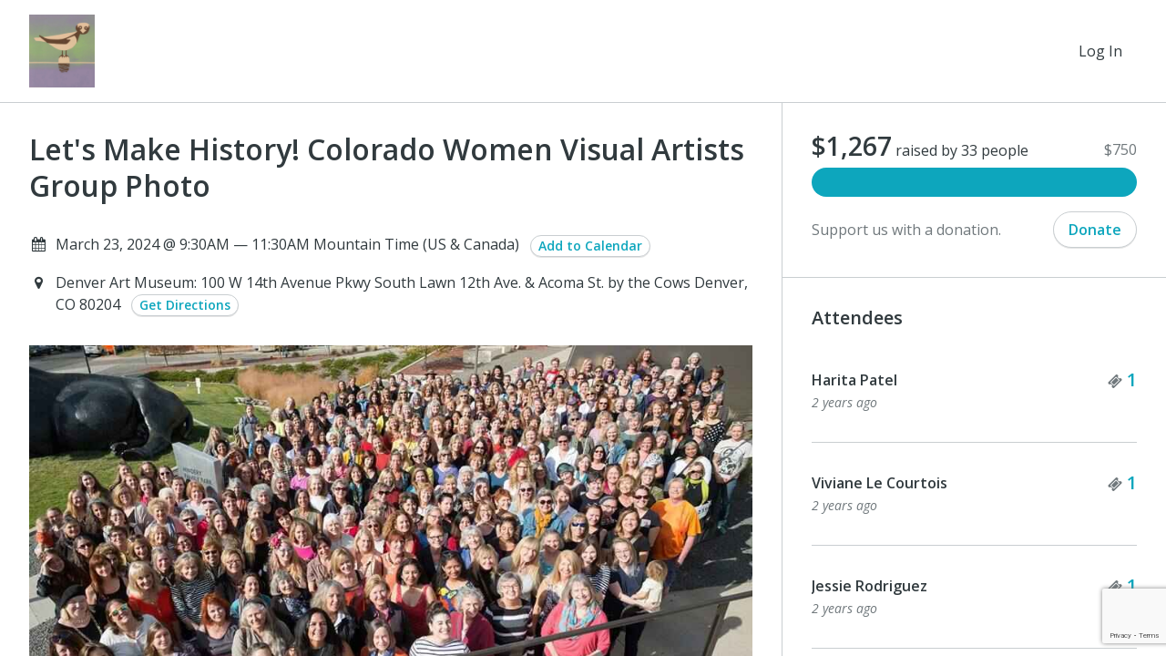

--- FILE ---
content_type: text/html; charset=utf-8
request_url: https://coloradowomensartcentermuseum.networkforgood.com/events/68374-let-s-make-history-colorado-women-visual-artists-group-photo
body_size: 65579
content:
<!DOCTYPE html>
<html lang='en'>
<head>
<title>Colorado Women&#39;s Art Center &amp; Museum - Let&#39;s Make History! Colorado Women Visual Artists Group Photo</title>

<meta charset='utf-8'>
<meta content='IE=edge' http-equiv='X-UA-Compatible'>
<script type="text/javascript">window.NREUM||(NREUM={});NREUM.info={"beacon":"bam.nr-data.net","errorBeacon":"bam.nr-data.net","licenseKey":"844403b5dc","applicationID":"283536233","transactionName":"cg0MQUdZDV9TER1SQVQMFkYaRQlcQQ==","queueTime":1,"applicationTime":412,"agent":"","atts":"SkAXFw9NQ1ZYF1tDThNYQFZaWg5BVwddQFhcBwxGVEQVUFMNRlJFXBcRUEBbQx8UBkRSWUVAWBdcUlsTAFsBAAMdQgxUWFNbE3oGRhBEES8DXlAWKVpFF11FThBCIVpZWRNSUgwSYFhcBwwVY18SRlcPEnZFRQsRQUYWJkFZFkIXZ1kNFloXSxw="}</script>
<script type="text/javascript">(window.NREUM||(NREUM={})).init={ajax:{deny_list:["bam.nr-data.net"]},feature_flags:["soft_nav"]};(window.NREUM||(NREUM={})).loader_config={licenseKey:"844403b5dc",applicationID:"283536233",browserID:"285453287"};;/*! For license information please see nr-loader-rum-1.308.0.min.js.LICENSE.txt */
(()=>{var e,t,r={163:(e,t,r)=>{"use strict";r.d(t,{j:()=>E});var n=r(384),i=r(1741);var a=r(2555);r(860).K7.genericEvents;const s="experimental.resources",o="register",c=e=>{if(!e||"string"!=typeof e)return!1;try{document.createDocumentFragment().querySelector(e)}catch{return!1}return!0};var d=r(2614),u=r(944),l=r(8122);const f="[data-nr-mask]",g=e=>(0,l.a)(e,(()=>{const e={feature_flags:[],experimental:{allow_registered_children:!1,resources:!1},mask_selector:"*",block_selector:"[data-nr-block]",mask_input_options:{color:!1,date:!1,"datetime-local":!1,email:!1,month:!1,number:!1,range:!1,search:!1,tel:!1,text:!1,time:!1,url:!1,week:!1,textarea:!1,select:!1,password:!0}};return{ajax:{deny_list:void 0,block_internal:!0,enabled:!0,autoStart:!0},api:{get allow_registered_children(){return e.feature_flags.includes(o)||e.experimental.allow_registered_children},set allow_registered_children(t){e.experimental.allow_registered_children=t},duplicate_registered_data:!1},browser_consent_mode:{enabled:!1},distributed_tracing:{enabled:void 0,exclude_newrelic_header:void 0,cors_use_newrelic_header:void 0,cors_use_tracecontext_headers:void 0,allowed_origins:void 0},get feature_flags(){return e.feature_flags},set feature_flags(t){e.feature_flags=t},generic_events:{enabled:!0,autoStart:!0},harvest:{interval:30},jserrors:{enabled:!0,autoStart:!0},logging:{enabled:!0,autoStart:!0},metrics:{enabled:!0,autoStart:!0},obfuscate:void 0,page_action:{enabled:!0},page_view_event:{enabled:!0,autoStart:!0},page_view_timing:{enabled:!0,autoStart:!0},performance:{capture_marks:!1,capture_measures:!1,capture_detail:!0,resources:{get enabled(){return e.feature_flags.includes(s)||e.experimental.resources},set enabled(t){e.experimental.resources=t},asset_types:[],first_party_domains:[],ignore_newrelic:!0}},privacy:{cookies_enabled:!0},proxy:{assets:void 0,beacon:void 0},session:{expiresMs:d.wk,inactiveMs:d.BB},session_replay:{autoStart:!0,enabled:!1,preload:!1,sampling_rate:10,error_sampling_rate:100,collect_fonts:!1,inline_images:!1,fix_stylesheets:!0,mask_all_inputs:!0,get mask_text_selector(){return e.mask_selector},set mask_text_selector(t){c(t)?e.mask_selector="".concat(t,",").concat(f):""===t||null===t?e.mask_selector=f:(0,u.R)(5,t)},get block_class(){return"nr-block"},get ignore_class(){return"nr-ignore"},get mask_text_class(){return"nr-mask"},get block_selector(){return e.block_selector},set block_selector(t){c(t)?e.block_selector+=",".concat(t):""!==t&&(0,u.R)(6,t)},get mask_input_options(){return e.mask_input_options},set mask_input_options(t){t&&"object"==typeof t?e.mask_input_options={...t,password:!0}:(0,u.R)(7,t)}},session_trace:{enabled:!0,autoStart:!0},soft_navigations:{enabled:!0,autoStart:!0},spa:{enabled:!0,autoStart:!0},ssl:void 0,user_actions:{enabled:!0,elementAttributes:["id","className","tagName","type"]}}})());var p=r(6154),m=r(9324);let h=0;const v={buildEnv:m.F3,distMethod:m.Xs,version:m.xv,originTime:p.WN},b={consented:!1},y={appMetadata:{},get consented(){return this.session?.state?.consent||b.consented},set consented(e){b.consented=e},customTransaction:void 0,denyList:void 0,disabled:!1,harvester:void 0,isolatedBacklog:!1,isRecording:!1,loaderType:void 0,maxBytes:3e4,obfuscator:void 0,onerror:void 0,ptid:void 0,releaseIds:{},session:void 0,timeKeeper:void 0,registeredEntities:[],jsAttributesMetadata:{bytes:0},get harvestCount(){return++h}},_=e=>{const t=(0,l.a)(e,y),r=Object.keys(v).reduce((e,t)=>(e[t]={value:v[t],writable:!1,configurable:!0,enumerable:!0},e),{});return Object.defineProperties(t,r)};var w=r(5701);const x=e=>{const t=e.startsWith("http");e+="/",r.p=t?e:"https://"+e};var R=r(7836),k=r(3241);const A={accountID:void 0,trustKey:void 0,agentID:void 0,licenseKey:void 0,applicationID:void 0,xpid:void 0},S=e=>(0,l.a)(e,A),T=new Set;function E(e,t={},r,s){let{init:o,info:c,loader_config:d,runtime:u={},exposed:l=!0}=t;if(!c){const e=(0,n.pV)();o=e.init,c=e.info,d=e.loader_config}e.init=g(o||{}),e.loader_config=S(d||{}),c.jsAttributes??={},p.bv&&(c.jsAttributes.isWorker=!0),e.info=(0,a.D)(c);const f=e.init,m=[c.beacon,c.errorBeacon];T.has(e.agentIdentifier)||(f.proxy.assets&&(x(f.proxy.assets),m.push(f.proxy.assets)),f.proxy.beacon&&m.push(f.proxy.beacon),e.beacons=[...m],function(e){const t=(0,n.pV)();Object.getOwnPropertyNames(i.W.prototype).forEach(r=>{const n=i.W.prototype[r];if("function"!=typeof n||"constructor"===n)return;let a=t[r];e[r]&&!1!==e.exposed&&"micro-agent"!==e.runtime?.loaderType&&(t[r]=(...t)=>{const n=e[r](...t);return a?a(...t):n})})}(e),(0,n.US)("activatedFeatures",w.B)),u.denyList=[...f.ajax.deny_list||[],...f.ajax.block_internal?m:[]],u.ptid=e.agentIdentifier,u.loaderType=r,e.runtime=_(u),T.has(e.agentIdentifier)||(e.ee=R.ee.get(e.agentIdentifier),e.exposed=l,(0,k.W)({agentIdentifier:e.agentIdentifier,drained:!!w.B?.[e.agentIdentifier],type:"lifecycle",name:"initialize",feature:void 0,data:e.config})),T.add(e.agentIdentifier)}},384:(e,t,r)=>{"use strict";r.d(t,{NT:()=>s,US:()=>u,Zm:()=>o,bQ:()=>d,dV:()=>c,pV:()=>l});var n=r(6154),i=r(1863),a=r(1910);const s={beacon:"bam.nr-data.net",errorBeacon:"bam.nr-data.net"};function o(){return n.gm.NREUM||(n.gm.NREUM={}),void 0===n.gm.newrelic&&(n.gm.newrelic=n.gm.NREUM),n.gm.NREUM}function c(){let e=o();return e.o||(e.o={ST:n.gm.setTimeout,SI:n.gm.setImmediate||n.gm.setInterval,CT:n.gm.clearTimeout,XHR:n.gm.XMLHttpRequest,REQ:n.gm.Request,EV:n.gm.Event,PR:n.gm.Promise,MO:n.gm.MutationObserver,FETCH:n.gm.fetch,WS:n.gm.WebSocket},(0,a.i)(...Object.values(e.o))),e}function d(e,t){let r=o();r.initializedAgents??={},t.initializedAt={ms:(0,i.t)(),date:new Date},r.initializedAgents[e]=t}function u(e,t){o()[e]=t}function l(){return function(){let e=o();const t=e.info||{};e.info={beacon:s.beacon,errorBeacon:s.errorBeacon,...t}}(),function(){let e=o();const t=e.init||{};e.init={...t}}(),c(),function(){let e=o();const t=e.loader_config||{};e.loader_config={...t}}(),o()}},782:(e,t,r)=>{"use strict";r.d(t,{T:()=>n});const n=r(860).K7.pageViewTiming},860:(e,t,r)=>{"use strict";r.d(t,{$J:()=>u,K7:()=>c,P3:()=>d,XX:()=>i,Yy:()=>o,df:()=>a,qY:()=>n,v4:()=>s});const n="events",i="jserrors",a="browser/blobs",s="rum",o="browser/logs",c={ajax:"ajax",genericEvents:"generic_events",jserrors:i,logging:"logging",metrics:"metrics",pageAction:"page_action",pageViewEvent:"page_view_event",pageViewTiming:"page_view_timing",sessionReplay:"session_replay",sessionTrace:"session_trace",softNav:"soft_navigations",spa:"spa"},d={[c.pageViewEvent]:1,[c.pageViewTiming]:2,[c.metrics]:3,[c.jserrors]:4,[c.spa]:5,[c.ajax]:6,[c.sessionTrace]:7,[c.softNav]:8,[c.sessionReplay]:9,[c.logging]:10,[c.genericEvents]:11},u={[c.pageViewEvent]:s,[c.pageViewTiming]:n,[c.ajax]:n,[c.spa]:n,[c.softNav]:n,[c.metrics]:i,[c.jserrors]:i,[c.sessionTrace]:a,[c.sessionReplay]:a,[c.logging]:o,[c.genericEvents]:"ins"}},944:(e,t,r)=>{"use strict";r.d(t,{R:()=>i});var n=r(3241);function i(e,t){"function"==typeof console.debug&&(console.debug("New Relic Warning: https://github.com/newrelic/newrelic-browser-agent/blob/main/docs/warning-codes.md#".concat(e),t),(0,n.W)({agentIdentifier:null,drained:null,type:"data",name:"warn",feature:"warn",data:{code:e,secondary:t}}))}},1687:(e,t,r)=>{"use strict";r.d(t,{Ak:()=>d,Ze:()=>f,x3:()=>u});var n=r(3241),i=r(7836),a=r(3606),s=r(860),o=r(2646);const c={};function d(e,t){const r={staged:!1,priority:s.P3[t]||0};l(e),c[e].get(t)||c[e].set(t,r)}function u(e,t){e&&c[e]&&(c[e].get(t)&&c[e].delete(t),p(e,t,!1),c[e].size&&g(e))}function l(e){if(!e)throw new Error("agentIdentifier required");c[e]||(c[e]=new Map)}function f(e="",t="feature",r=!1){if(l(e),!e||!c[e].get(t)||r)return p(e,t);c[e].get(t).staged=!0,g(e)}function g(e){const t=Array.from(c[e]);t.every(([e,t])=>t.staged)&&(t.sort((e,t)=>e[1].priority-t[1].priority),t.forEach(([t])=>{c[e].delete(t),p(e,t)}))}function p(e,t,r=!0){const s=e?i.ee.get(e):i.ee,c=a.i.handlers;if(!s.aborted&&s.backlog&&c){if((0,n.W)({agentIdentifier:e,type:"lifecycle",name:"drain",feature:t}),r){const e=s.backlog[t],r=c[t];if(r){for(let t=0;e&&t<e.length;++t)m(e[t],r);Object.entries(r).forEach(([e,t])=>{Object.values(t||{}).forEach(t=>{t[0]?.on&&t[0]?.context()instanceof o.y&&t[0].on(e,t[1])})})}}s.isolatedBacklog||delete c[t],s.backlog[t]=null,s.emit("drain-"+t,[])}}function m(e,t){var r=e[1];Object.values(t[r]||{}).forEach(t=>{var r=e[0];if(t[0]===r){var n=t[1],i=e[3],a=e[2];n.apply(i,a)}})}},1738:(e,t,r)=>{"use strict";r.d(t,{U:()=>g,Y:()=>f});var n=r(3241),i=r(9908),a=r(1863),s=r(944),o=r(5701),c=r(3969),d=r(8362),u=r(860),l=r(4261);function f(e,t,r,a){const f=a||r;!f||f[e]&&f[e]!==d.d.prototype[e]||(f[e]=function(){(0,i.p)(c.xV,["API/"+e+"/called"],void 0,u.K7.metrics,r.ee),(0,n.W)({agentIdentifier:r.agentIdentifier,drained:!!o.B?.[r.agentIdentifier],type:"data",name:"api",feature:l.Pl+e,data:{}});try{return t.apply(this,arguments)}catch(e){(0,s.R)(23,e)}})}function g(e,t,r,n,s){const o=e.info;null===r?delete o.jsAttributes[t]:o.jsAttributes[t]=r,(s||null===r)&&(0,i.p)(l.Pl+n,[(0,a.t)(),t,r],void 0,"session",e.ee)}},1741:(e,t,r)=>{"use strict";r.d(t,{W:()=>a});var n=r(944),i=r(4261);class a{#e(e,...t){if(this[e]!==a.prototype[e])return this[e](...t);(0,n.R)(35,e)}addPageAction(e,t){return this.#e(i.hG,e,t)}register(e){return this.#e(i.eY,e)}recordCustomEvent(e,t){return this.#e(i.fF,e,t)}setPageViewName(e,t){return this.#e(i.Fw,e,t)}setCustomAttribute(e,t,r){return this.#e(i.cD,e,t,r)}noticeError(e,t){return this.#e(i.o5,e,t)}setUserId(e,t=!1){return this.#e(i.Dl,e,t)}setApplicationVersion(e){return this.#e(i.nb,e)}setErrorHandler(e){return this.#e(i.bt,e)}addRelease(e,t){return this.#e(i.k6,e,t)}log(e,t){return this.#e(i.$9,e,t)}start(){return this.#e(i.d3)}finished(e){return this.#e(i.BL,e)}recordReplay(){return this.#e(i.CH)}pauseReplay(){return this.#e(i.Tb)}addToTrace(e){return this.#e(i.U2,e)}setCurrentRouteName(e){return this.#e(i.PA,e)}interaction(e){return this.#e(i.dT,e)}wrapLogger(e,t,r){return this.#e(i.Wb,e,t,r)}measure(e,t){return this.#e(i.V1,e,t)}consent(e){return this.#e(i.Pv,e)}}},1863:(e,t,r)=>{"use strict";function n(){return Math.floor(performance.now())}r.d(t,{t:()=>n})},1910:(e,t,r)=>{"use strict";r.d(t,{i:()=>a});var n=r(944);const i=new Map;function a(...e){return e.every(e=>{if(i.has(e))return i.get(e);const t="function"==typeof e?e.toString():"",r=t.includes("[native code]"),a=t.includes("nrWrapper");return r||a||(0,n.R)(64,e?.name||t),i.set(e,r),r})}},2555:(e,t,r)=>{"use strict";r.d(t,{D:()=>o,f:()=>s});var n=r(384),i=r(8122);const a={beacon:n.NT.beacon,errorBeacon:n.NT.errorBeacon,licenseKey:void 0,applicationID:void 0,sa:void 0,queueTime:void 0,applicationTime:void 0,ttGuid:void 0,user:void 0,account:void 0,product:void 0,extra:void 0,jsAttributes:{},userAttributes:void 0,atts:void 0,transactionName:void 0,tNamePlain:void 0};function s(e){try{return!!e.licenseKey&&!!e.errorBeacon&&!!e.applicationID}catch(e){return!1}}const o=e=>(0,i.a)(e,a)},2614:(e,t,r)=>{"use strict";r.d(t,{BB:()=>s,H3:()=>n,g:()=>d,iL:()=>c,tS:()=>o,uh:()=>i,wk:()=>a});const n="NRBA",i="SESSION",a=144e5,s=18e5,o={STARTED:"session-started",PAUSE:"session-pause",RESET:"session-reset",RESUME:"session-resume",UPDATE:"session-update"},c={SAME_TAB:"same-tab",CROSS_TAB:"cross-tab"},d={OFF:0,FULL:1,ERROR:2}},2646:(e,t,r)=>{"use strict";r.d(t,{y:()=>n});class n{constructor(e){this.contextId=e}}},2843:(e,t,r)=>{"use strict";r.d(t,{G:()=>a,u:()=>i});var n=r(3878);function i(e,t=!1,r,i){(0,n.DD)("visibilitychange",function(){if(t)return void("hidden"===document.visibilityState&&e());e(document.visibilityState)},r,i)}function a(e,t,r){(0,n.sp)("pagehide",e,t,r)}},3241:(e,t,r)=>{"use strict";r.d(t,{W:()=>a});var n=r(6154);const i="newrelic";function a(e={}){try{n.gm.dispatchEvent(new CustomEvent(i,{detail:e}))}catch(e){}}},3606:(e,t,r)=>{"use strict";r.d(t,{i:()=>a});var n=r(9908);a.on=s;var i=a.handlers={};function a(e,t,r,a){s(a||n.d,i,e,t,r)}function s(e,t,r,i,a){a||(a="feature"),e||(e=n.d);var s=t[a]=t[a]||{};(s[r]=s[r]||[]).push([e,i])}},3878:(e,t,r)=>{"use strict";function n(e,t){return{capture:e,passive:!1,signal:t}}function i(e,t,r=!1,i){window.addEventListener(e,t,n(r,i))}function a(e,t,r=!1,i){document.addEventListener(e,t,n(r,i))}r.d(t,{DD:()=>a,jT:()=>n,sp:()=>i})},3969:(e,t,r)=>{"use strict";r.d(t,{TZ:()=>n,XG:()=>o,rs:()=>i,xV:()=>s,z_:()=>a});const n=r(860).K7.metrics,i="sm",a="cm",s="storeSupportabilityMetrics",o="storeEventMetrics"},4234:(e,t,r)=>{"use strict";r.d(t,{W:()=>a});var n=r(7836),i=r(1687);class a{constructor(e,t){this.agentIdentifier=e,this.ee=n.ee.get(e),this.featureName=t,this.blocked=!1}deregisterDrain(){(0,i.x3)(this.agentIdentifier,this.featureName)}}},4261:(e,t,r)=>{"use strict";r.d(t,{$9:()=>d,BL:()=>o,CH:()=>g,Dl:()=>_,Fw:()=>y,PA:()=>h,Pl:()=>n,Pv:()=>k,Tb:()=>l,U2:()=>a,V1:()=>R,Wb:()=>x,bt:()=>b,cD:()=>v,d3:()=>w,dT:()=>c,eY:()=>p,fF:()=>f,hG:()=>i,k6:()=>s,nb:()=>m,o5:()=>u});const n="api-",i="addPageAction",a="addToTrace",s="addRelease",o="finished",c="interaction",d="log",u="noticeError",l="pauseReplay",f="recordCustomEvent",g="recordReplay",p="register",m="setApplicationVersion",h="setCurrentRouteName",v="setCustomAttribute",b="setErrorHandler",y="setPageViewName",_="setUserId",w="start",x="wrapLogger",R="measure",k="consent"},5289:(e,t,r)=>{"use strict";r.d(t,{GG:()=>s,Qr:()=>c,sB:()=>o});var n=r(3878),i=r(6389);function a(){return"undefined"==typeof document||"complete"===document.readyState}function s(e,t){if(a())return e();const r=(0,i.J)(e),s=setInterval(()=>{a()&&(clearInterval(s),r())},500);(0,n.sp)("load",r,t)}function o(e){if(a())return e();(0,n.DD)("DOMContentLoaded",e)}function c(e){if(a())return e();(0,n.sp)("popstate",e)}},5607:(e,t,r)=>{"use strict";r.d(t,{W:()=>n});const n=(0,r(9566).bz)()},5701:(e,t,r)=>{"use strict";r.d(t,{B:()=>a,t:()=>s});var n=r(3241);const i=new Set,a={};function s(e,t){const r=t.agentIdentifier;a[r]??={},e&&"object"==typeof e&&(i.has(r)||(t.ee.emit("rumresp",[e]),a[r]=e,i.add(r),(0,n.W)({agentIdentifier:r,loaded:!0,drained:!0,type:"lifecycle",name:"load",feature:void 0,data:e})))}},6154:(e,t,r)=>{"use strict";r.d(t,{OF:()=>c,RI:()=>i,WN:()=>u,bv:()=>a,eN:()=>l,gm:()=>s,mw:()=>o,sb:()=>d});var n=r(1863);const i="undefined"!=typeof window&&!!window.document,a="undefined"!=typeof WorkerGlobalScope&&("undefined"!=typeof self&&self instanceof WorkerGlobalScope&&self.navigator instanceof WorkerNavigator||"undefined"!=typeof globalThis&&globalThis instanceof WorkerGlobalScope&&globalThis.navigator instanceof WorkerNavigator),s=i?window:"undefined"!=typeof WorkerGlobalScope&&("undefined"!=typeof self&&self instanceof WorkerGlobalScope&&self||"undefined"!=typeof globalThis&&globalThis instanceof WorkerGlobalScope&&globalThis),o=Boolean("hidden"===s?.document?.visibilityState),c=/iPad|iPhone|iPod/.test(s.navigator?.userAgent),d=c&&"undefined"==typeof SharedWorker,u=((()=>{const e=s.navigator?.userAgent?.match(/Firefox[/\s](\d+\.\d+)/);Array.isArray(e)&&e.length>=2&&e[1]})(),Date.now()-(0,n.t)()),l=()=>"undefined"!=typeof PerformanceNavigationTiming&&s?.performance?.getEntriesByType("navigation")?.[0]?.responseStart},6389:(e,t,r)=>{"use strict";function n(e,t=500,r={}){const n=r?.leading||!1;let i;return(...r)=>{n&&void 0===i&&(e.apply(this,r),i=setTimeout(()=>{i=clearTimeout(i)},t)),n||(clearTimeout(i),i=setTimeout(()=>{e.apply(this,r)},t))}}function i(e){let t=!1;return(...r)=>{t||(t=!0,e.apply(this,r))}}r.d(t,{J:()=>i,s:()=>n})},6630:(e,t,r)=>{"use strict";r.d(t,{T:()=>n});const n=r(860).K7.pageViewEvent},7699:(e,t,r)=>{"use strict";r.d(t,{It:()=>a,KC:()=>o,No:()=>i,qh:()=>s});var n=r(860);const i=16e3,a=1e6,s="SESSION_ERROR",o={[n.K7.logging]:!0,[n.K7.genericEvents]:!1,[n.K7.jserrors]:!1,[n.K7.ajax]:!1}},7836:(e,t,r)=>{"use strict";r.d(t,{P:()=>o,ee:()=>c});var n=r(384),i=r(8990),a=r(2646),s=r(5607);const o="nr@context:".concat(s.W),c=function e(t,r){var n={},s={},u={},l=!1;try{l=16===r.length&&d.initializedAgents?.[r]?.runtime.isolatedBacklog}catch(e){}var f={on:p,addEventListener:p,removeEventListener:function(e,t){var r=n[e];if(!r)return;for(var i=0;i<r.length;i++)r[i]===t&&r.splice(i,1)},emit:function(e,r,n,i,a){!1!==a&&(a=!0);if(c.aborted&&!i)return;t&&a&&t.emit(e,r,n);var o=g(n);m(e).forEach(e=>{e.apply(o,r)});var d=v()[s[e]];d&&d.push([f,e,r,o]);return o},get:h,listeners:m,context:g,buffer:function(e,t){const r=v();if(t=t||"feature",f.aborted)return;Object.entries(e||{}).forEach(([e,n])=>{s[n]=t,t in r||(r[t]=[])})},abort:function(){f._aborted=!0,Object.keys(f.backlog).forEach(e=>{delete f.backlog[e]})},isBuffering:function(e){return!!v()[s[e]]},debugId:r,backlog:l?{}:t&&"object"==typeof t.backlog?t.backlog:{},isolatedBacklog:l};return Object.defineProperty(f,"aborted",{get:()=>{let e=f._aborted||!1;return e||(t&&(e=t.aborted),e)}}),f;function g(e){return e&&e instanceof a.y?e:e?(0,i.I)(e,o,()=>new a.y(o)):new a.y(o)}function p(e,t){n[e]=m(e).concat(t)}function m(e){return n[e]||[]}function h(t){return u[t]=u[t]||e(f,t)}function v(){return f.backlog}}(void 0,"globalEE"),d=(0,n.Zm)();d.ee||(d.ee=c)},8122:(e,t,r)=>{"use strict";r.d(t,{a:()=>i});var n=r(944);function i(e,t){try{if(!e||"object"!=typeof e)return(0,n.R)(3);if(!t||"object"!=typeof t)return(0,n.R)(4);const r=Object.create(Object.getPrototypeOf(t),Object.getOwnPropertyDescriptors(t)),a=0===Object.keys(r).length?e:r;for(let s in a)if(void 0!==e[s])try{if(null===e[s]){r[s]=null;continue}Array.isArray(e[s])&&Array.isArray(t[s])?r[s]=Array.from(new Set([...e[s],...t[s]])):"object"==typeof e[s]&&"object"==typeof t[s]?r[s]=i(e[s],t[s]):r[s]=e[s]}catch(e){r[s]||(0,n.R)(1,e)}return r}catch(e){(0,n.R)(2,e)}}},8362:(e,t,r)=>{"use strict";r.d(t,{d:()=>a});var n=r(9566),i=r(1741);class a extends i.W{agentIdentifier=(0,n.LA)(16)}},8374:(e,t,r)=>{r.nc=(()=>{try{return document?.currentScript?.nonce}catch(e){}return""})()},8990:(e,t,r)=>{"use strict";r.d(t,{I:()=>i});var n=Object.prototype.hasOwnProperty;function i(e,t,r){if(n.call(e,t))return e[t];var i=r();if(Object.defineProperty&&Object.keys)try{return Object.defineProperty(e,t,{value:i,writable:!0,enumerable:!1}),i}catch(e){}return e[t]=i,i}},9324:(e,t,r)=>{"use strict";r.d(t,{F3:()=>i,Xs:()=>a,xv:()=>n});const n="1.308.0",i="PROD",a="CDN"},9566:(e,t,r)=>{"use strict";r.d(t,{LA:()=>o,bz:()=>s});var n=r(6154);const i="xxxxxxxx-xxxx-4xxx-yxxx-xxxxxxxxxxxx";function a(e,t){return e?15&e[t]:16*Math.random()|0}function s(){const e=n.gm?.crypto||n.gm?.msCrypto;let t,r=0;return e&&e.getRandomValues&&(t=e.getRandomValues(new Uint8Array(30))),i.split("").map(e=>"x"===e?a(t,r++).toString(16):"y"===e?(3&a()|8).toString(16):e).join("")}function o(e){const t=n.gm?.crypto||n.gm?.msCrypto;let r,i=0;t&&t.getRandomValues&&(r=t.getRandomValues(new Uint8Array(e)));const s=[];for(var o=0;o<e;o++)s.push(a(r,i++).toString(16));return s.join("")}},9908:(e,t,r)=>{"use strict";r.d(t,{d:()=>n,p:()=>i});var n=r(7836).ee.get("handle");function i(e,t,r,i,a){a?(a.buffer([e],i),a.emit(e,t,r)):(n.buffer([e],i),n.emit(e,t,r))}}},n={};function i(e){var t=n[e];if(void 0!==t)return t.exports;var a=n[e]={exports:{}};return r[e](a,a.exports,i),a.exports}i.m=r,i.d=(e,t)=>{for(var r in t)i.o(t,r)&&!i.o(e,r)&&Object.defineProperty(e,r,{enumerable:!0,get:t[r]})},i.f={},i.e=e=>Promise.all(Object.keys(i.f).reduce((t,r)=>(i.f[r](e,t),t),[])),i.u=e=>"nr-rum-1.308.0.min.js",i.o=(e,t)=>Object.prototype.hasOwnProperty.call(e,t),e={},t="NRBA-1.308.0.PROD:",i.l=(r,n,a,s)=>{if(e[r])e[r].push(n);else{var o,c;if(void 0!==a)for(var d=document.getElementsByTagName("script"),u=0;u<d.length;u++){var l=d[u];if(l.getAttribute("src")==r||l.getAttribute("data-webpack")==t+a){o=l;break}}if(!o){c=!0;var f={296:"sha512-+MIMDsOcckGXa1EdWHqFNv7P+JUkd5kQwCBr3KE6uCvnsBNUrdSt4a/3/L4j4TxtnaMNjHpza2/erNQbpacJQA=="};(o=document.createElement("script")).charset="utf-8",i.nc&&o.setAttribute("nonce",i.nc),o.setAttribute("data-webpack",t+a),o.src=r,0!==o.src.indexOf(window.location.origin+"/")&&(o.crossOrigin="anonymous"),f[s]&&(o.integrity=f[s])}e[r]=[n];var g=(t,n)=>{o.onerror=o.onload=null,clearTimeout(p);var i=e[r];if(delete e[r],o.parentNode&&o.parentNode.removeChild(o),i&&i.forEach(e=>e(n)),t)return t(n)},p=setTimeout(g.bind(null,void 0,{type:"timeout",target:o}),12e4);o.onerror=g.bind(null,o.onerror),o.onload=g.bind(null,o.onload),c&&document.head.appendChild(o)}},i.r=e=>{"undefined"!=typeof Symbol&&Symbol.toStringTag&&Object.defineProperty(e,Symbol.toStringTag,{value:"Module"}),Object.defineProperty(e,"__esModule",{value:!0})},i.p="https://js-agent.newrelic.com/",(()=>{var e={374:0,840:0};i.f.j=(t,r)=>{var n=i.o(e,t)?e[t]:void 0;if(0!==n)if(n)r.push(n[2]);else{var a=new Promise((r,i)=>n=e[t]=[r,i]);r.push(n[2]=a);var s=i.p+i.u(t),o=new Error;i.l(s,r=>{if(i.o(e,t)&&(0!==(n=e[t])&&(e[t]=void 0),n)){var a=r&&("load"===r.type?"missing":r.type),s=r&&r.target&&r.target.src;o.message="Loading chunk "+t+" failed: ("+a+": "+s+")",o.name="ChunkLoadError",o.type=a,o.request=s,n[1](o)}},"chunk-"+t,t)}};var t=(t,r)=>{var n,a,[s,o,c]=r,d=0;if(s.some(t=>0!==e[t])){for(n in o)i.o(o,n)&&(i.m[n]=o[n]);if(c)c(i)}for(t&&t(r);d<s.length;d++)a=s[d],i.o(e,a)&&e[a]&&e[a][0](),e[a]=0},r=self["webpackChunk:NRBA-1.308.0.PROD"]=self["webpackChunk:NRBA-1.308.0.PROD"]||[];r.forEach(t.bind(null,0)),r.push=t.bind(null,r.push.bind(r))})(),(()=>{"use strict";i(8374);var e=i(8362),t=i(860);const r=Object.values(t.K7);var n=i(163);var a=i(9908),s=i(1863),o=i(4261),c=i(1738);var d=i(1687),u=i(4234),l=i(5289),f=i(6154),g=i(944),p=i(384);const m=e=>f.RI&&!0===e?.privacy.cookies_enabled;function h(e){return!!(0,p.dV)().o.MO&&m(e)&&!0===e?.session_trace.enabled}var v=i(6389),b=i(7699);class y extends u.W{constructor(e,t){super(e.agentIdentifier,t),this.agentRef=e,this.abortHandler=void 0,this.featAggregate=void 0,this.loadedSuccessfully=void 0,this.onAggregateImported=new Promise(e=>{this.loadedSuccessfully=e}),this.deferred=Promise.resolve(),!1===e.init[this.featureName].autoStart?this.deferred=new Promise((t,r)=>{this.ee.on("manual-start-all",(0,v.J)(()=>{(0,d.Ak)(e.agentIdentifier,this.featureName),t()}))}):(0,d.Ak)(e.agentIdentifier,t)}importAggregator(e,t,r={}){if(this.featAggregate)return;const n=async()=>{let n;await this.deferred;try{if(m(e.init)){const{setupAgentSession:t}=await i.e(296).then(i.bind(i,3305));n=t(e)}}catch(e){(0,g.R)(20,e),this.ee.emit("internal-error",[e]),(0,a.p)(b.qh,[e],void 0,this.featureName,this.ee)}try{if(!this.#t(this.featureName,n,e.init))return(0,d.Ze)(this.agentIdentifier,this.featureName),void this.loadedSuccessfully(!1);const{Aggregate:i}=await t();this.featAggregate=new i(e,r),e.runtime.harvester.initializedAggregates.push(this.featAggregate),this.loadedSuccessfully(!0)}catch(e){(0,g.R)(34,e),this.abortHandler?.(),(0,d.Ze)(this.agentIdentifier,this.featureName,!0),this.loadedSuccessfully(!1),this.ee&&this.ee.abort()}};f.RI?(0,l.GG)(()=>n(),!0):n()}#t(e,r,n){if(this.blocked)return!1;switch(e){case t.K7.sessionReplay:return h(n)&&!!r;case t.K7.sessionTrace:return!!r;default:return!0}}}var _=i(6630),w=i(2614),x=i(3241);class R extends y{static featureName=_.T;constructor(e){var t;super(e,_.T),this.setupInspectionEvents(e.agentIdentifier),t=e,(0,c.Y)(o.Fw,function(e,r){"string"==typeof e&&("/"!==e.charAt(0)&&(e="/"+e),t.runtime.customTransaction=(r||"http://custom.transaction")+e,(0,a.p)(o.Pl+o.Fw,[(0,s.t)()],void 0,void 0,t.ee))},t),this.importAggregator(e,()=>i.e(296).then(i.bind(i,3943)))}setupInspectionEvents(e){const t=(t,r)=>{t&&(0,x.W)({agentIdentifier:e,timeStamp:t.timeStamp,loaded:"complete"===t.target.readyState,type:"window",name:r,data:t.target.location+""})};(0,l.sB)(e=>{t(e,"DOMContentLoaded")}),(0,l.GG)(e=>{t(e,"load")}),(0,l.Qr)(e=>{t(e,"navigate")}),this.ee.on(w.tS.UPDATE,(t,r)=>{(0,x.W)({agentIdentifier:e,type:"lifecycle",name:"session",data:r})})}}class k extends e.d{constructor(e){var t;(super(),f.gm)?(this.features={},(0,p.bQ)(this.agentIdentifier,this),this.desiredFeatures=new Set(e.features||[]),this.desiredFeatures.add(R),(0,n.j)(this,e,e.loaderType||"agent"),t=this,(0,c.Y)(o.cD,function(e,r,n=!1){if("string"==typeof e){if(["string","number","boolean"].includes(typeof r)||null===r)return(0,c.U)(t,e,r,o.cD,n);(0,g.R)(40,typeof r)}else(0,g.R)(39,typeof e)},t),function(e){(0,c.Y)(o.Dl,function(t,r=!1){if("string"!=typeof t&&null!==t)return void(0,g.R)(41,typeof t);const n=e.info.jsAttributes["enduser.id"];r&&null!=n&&n!==t?(0,a.p)(o.Pl+"setUserIdAndResetSession",[t],void 0,"session",e.ee):(0,c.U)(e,"enduser.id",t,o.Dl,!0)},e)}(this),function(e){(0,c.Y)(o.nb,function(t){if("string"==typeof t||null===t)return(0,c.U)(e,"application.version",t,o.nb,!1);(0,g.R)(42,typeof t)},e)}(this),function(e){(0,c.Y)(o.d3,function(){e.ee.emit("manual-start-all")},e)}(this),function(e){(0,c.Y)(o.Pv,function(t=!0){if("boolean"==typeof t){if((0,a.p)(o.Pl+o.Pv,[t],void 0,"session",e.ee),e.runtime.consented=t,t){const t=e.features.page_view_event;t.onAggregateImported.then(e=>{const r=t.featAggregate;e&&!r.sentRum&&r.sendRum()})}}else(0,g.R)(65,typeof t)},e)}(this),this.run()):(0,g.R)(21)}get config(){return{info:this.info,init:this.init,loader_config:this.loader_config,runtime:this.runtime}}get api(){return this}run(){try{const e=function(e){const t={};return r.forEach(r=>{t[r]=!!e[r]?.enabled}),t}(this.init),n=[...this.desiredFeatures];n.sort((e,r)=>t.P3[e.featureName]-t.P3[r.featureName]),n.forEach(r=>{if(!e[r.featureName]&&r.featureName!==t.K7.pageViewEvent)return;if(r.featureName===t.K7.spa)return void(0,g.R)(67);const n=function(e){switch(e){case t.K7.ajax:return[t.K7.jserrors];case t.K7.sessionTrace:return[t.K7.ajax,t.K7.pageViewEvent];case t.K7.sessionReplay:return[t.K7.sessionTrace];case t.K7.pageViewTiming:return[t.K7.pageViewEvent];default:return[]}}(r.featureName).filter(e=>!(e in this.features));n.length>0&&(0,g.R)(36,{targetFeature:r.featureName,missingDependencies:n}),this.features[r.featureName]=new r(this)})}catch(e){(0,g.R)(22,e);for(const e in this.features)this.features[e].abortHandler?.();const t=(0,p.Zm)();delete t.initializedAgents[this.agentIdentifier]?.features,delete this.sharedAggregator;return t.ee.get(this.agentIdentifier).abort(),!1}}}var A=i(2843),S=i(782);class T extends y{static featureName=S.T;constructor(e){super(e,S.T),f.RI&&((0,A.u)(()=>(0,a.p)("docHidden",[(0,s.t)()],void 0,S.T,this.ee),!0),(0,A.G)(()=>(0,a.p)("winPagehide",[(0,s.t)()],void 0,S.T,this.ee)),this.importAggregator(e,()=>i.e(296).then(i.bind(i,2117))))}}var E=i(3969);class I extends y{static featureName=E.TZ;constructor(e){super(e,E.TZ),f.RI&&document.addEventListener("securitypolicyviolation",e=>{(0,a.p)(E.xV,["Generic/CSPViolation/Detected"],void 0,this.featureName,this.ee)}),this.importAggregator(e,()=>i.e(296).then(i.bind(i,9623)))}}new k({features:[R,T,I],loaderType:"lite"})})()})();</script>
<meta content='' name='description'>
<meta content='width=device-width, initial-scale=1' name='viewport'>
<link rel="apple-touch-icon" href="/assets/nfg_ui/app_icon/apple-touch-icon-3998603793b91faf29badd68bc1b081fbf4ab41d0b9121858b23251319c65b1e.png" sizes="180x180" />
<link rel="shortcut icon" type="image/x-icon" href="/assets/nfg_ui/app_icon/favicon-c8853d73d5097d118ac425f7c1dba3f07c97ab1d2ff79187cfe47d2c891139e5.ico" />
<link rel="icon" type="image/png" href="/assets/nfg_ui/app_icon/favicon-32x32-40a0c0566e233d852f1417eb4c01023ac3a547648954bb263d9a97fdf196e286.png" sizes="32x32" />
<link rel="icon" type="image/png" href="/assets/nfg_ui/app_icon/favicon-16x16-2e48e8dac1b284f3dacdc96bb6b1e83e0c5fa100ed4a642f20b027d1e5fbbaae.png" sizes="16x16" />
<link rel="manifest" href="/assets/nfg_ui/app_icon/site-87da32c8e41b9ac0a178171e063a29149a10c2c040cfeaa984fb971e23338079.webmanifest" />
<link rel="mask-icon" href="/assets/nfg_ui/app_icon/safari-pinned-tab-b8d70687416ed9474b78fdb5f54f5d94099e7bd0de5f9d2c1fcc8bfca4396786.svg" color="#25ACEB" />
<meta content='#ffffff' name='msapplication-TileColor'>
<meta content='/assets/nfg_ui/app_icon/browserconfig-9175d51321093eeb81e1561f01dfa01a6d837f1b3c53afb46e5593ed5be620d5.xml' name='msapplication-config'>
<meta content='#ffffff' name='theme-color'>

<link rel="stylesheet" href="/assets/application-e10f3ae5f667fc454183813bae12264bd19f5e4766ddb82abc2889fd306559b9.css" media="all" />
<style>
  :root {
    --brand-primary: #0da6bd;
    --brand-primary-scale-light: #c5f4fb;
    --brand-primary-light: #86e8f7;
    --brand-primary-dark: #0a7c8d;
    --brand-primary-dark-yiq: #FFFFFF;
    --brand-primary-transparent: rgba(13, 166, 189, 0.2);
    --brand-primary-yiq: #FFFFFF;
    --brand-primary-yiq-text-dark: #0da6bd;
    --brand-primary-yiq-text-darker: #0da6bd;
    --brand-primary-yiq-text-darkest: #086775;
    --brand-primary-yiq-text-light: #FFFFFF; }
</style>


<script src="/assets/bootstrap4/application-35d005f619efdb5383c6276ef20be4512eed884d36edca6491a73a29bc29b686.js"></script>


<meta name="csrf-param" content="authenticity_token" />
<meta name="csrf-token" content="gmlngqidiuAi3S5ud6nm5S_NTh_ozUM_nQWhCS_7p2C_TVdv-6_85GCiNAk-aFt493dhu4klyOnYDAIRbvzlug" />
<script async src='//client.px-cloud.net/PXJjoDo4kJ/main.min.js' type='text/javascript'></script>

<script>
  (function () {
    var mmapiws = (window.__mmapiws = window.__mmapiws || {});
    mmapiws.accountId = '127239';
    
    var loadDeviceJs = function () {
      var element = document.createElement('script');
      element.async = true;
      element.src = 'https://device.maxmind.com/js/device.js';
      element.onload = function() {
        console.log('MaxMind device tracking script loaded');
        
        // Verify cookie was set after a short delay
        setTimeout(function() {
          var cookies = document.cookie.split(';');
          var deviceIdCookie = cookies.find(function(c) { 
            return c.trim().startsWith('_mmapiwsid=') || 
                   c.trim().startsWith('mmapiwsid='); 
          });
          
          if (deviceIdCookie) {
            var deviceId = deviceIdCookie.split('=')[1];
            console.log('MaxMind device ID cookie set:', deviceId);
          } else {
            console.warn('MaxMind device ID cookie NOT found. Available cookies:', document.cookie);
          }
        }, 1000);
      };
      element.onerror = function() {
        console.warn('MaxMind device tracking script failed to load');
      };
      document.body.appendChild(element);
    };
    
    if (window.addEventListener) {
      window.addEventListener('load', loadDeviceJs, false);
    } else if (window.attachEvent) {
      window.attachEvent('onload', loadDeviceJs);
    }
  })();
</script>

<meta content='' name='keywords'>
<meta content='website' property='og:type'>
<meta content='https://nfg-sofun.s3.amazonaws.com/uploads/event/photo/68374/profile_ColoradoWomenArtists2016(2).jpg' property='og:image'>
<meta content='800' property='og:image:width'>
<meta content='400' property='og:image:height'>
<meta content='Colorado Women&#39;s Art Center &amp; Museum' property='og:site_name'>
<meta content='317900788307813' property='fb:app_id'>
<meta content='summary_large_image' name='twitter:card'>
<meta content='https://nfg-sofun.s3.amazonaws.com/uploads/event/photo/68374/profile_ColoradoWomenArtists2016(2).jpg' name='twitter:image'>

<meta content='https://coloradowomensartcentermuseum.networkforgood.com/events/68374-let-s-make-history-colorado-women-visual-artists-group-photo' property='og:url'>
<meta content='Let&#39;s Make History! Colorado Women Visual Artists Group Photo' property='og:title'>
<meta content='Let&#39;s Make History! Colorado Women Visual Artists Group Photo All Colorado Women Visual Artists Group Photo
Saturday March 23, 9:30-11:30 am
Denver Art Museum South Lawn by the cows
12th Avenue &amp; Acoma St. Denver CO' property='og:description'>
<meta content='Let&#39;s Make History! Colorado Women Visual Artists Group Photo' property='og:image:alt'>
<meta content='Let&#39;s Make History! Colorado Women Visual Artists Group Photo' name='twitter:title'>
<meta content='Let&#39;s Make History! Colorado Women Visual Artists Group Photo All Colorado Women Visual Artists Group Photo
Saturday March 23, 9:30-11:30 am
Denver Art Museum South Lawn by the cows
12th Avenue &amp; Acoma St. Denver CO' name='twitter:description'>

</head>
<body class='livestream event' data-describe='interface' data-livestream-status='not_live' data-livestreamable='false' data-target-id='68374' data-target-type='Event'>
<!-- Google Tag Manager -->
<noscript>
<iframe height='0' src='//www.googletagmanager.com/ns.html?id=GTM-5CNWD2' style='display:none;visibility:hidden' width='0'></iframe>
</noscript>
<script>
  (function(w,d,s,l,i){w[l]=w[l]||[];w[l].push({'gtm.start':
  new Date().getTime(),event:'gtm.js'});var f=d.getElementsByTagName(s)[0],
  j=d.createElement(s),dl=l!='dataLayer'?'&l='+l:'';j.async=true;j.src=
  '//www.googletagmanager.com/gtm.js?id='+i+dl;f.parentNode.insertBefore(j,f);
  })(window,document,'script','dataLayerGC','GTM-5CNWD2');
</script>
<!-- End Google Tag Manager -->

<header class='page-header'>

<nav class="navbar navbar-user py-2 px-3 bg-white navbar-expand-lg navbar-light"><a class="navbar-brand d-flex align-items-center" aria-label="Colorado Women&#39;s Art Center &amp; Museum home" target="_blank" href="https://cwamus.org/"><img alt="Colorado Women&#39;s Art Center &amp; Museum" class="img-fluid" src="https://nfg-sofun.s3.amazonaws.com/uploads/ui_configuration/main_logo/138424/welcome_logo_CWAC_MRuthBirdLogo02.png" /></a>

<button class="navbar-toggler" data-toggle="collapse" data-target="#masthead_bar" aria-expanded="false" aria-controls="masthead_bar" role="button"><span class="navbar-toggler-icon"></span></button>
<div class="collapse navbar-collapse" id="masthead_bar"><ul class="navbar-nav ml-auto d-flex align-items-center" id="masthead_bar_donor_links" right="true"><li class="nav-item" data-describe="sign-in-link"><a class="nav-link" href="/donors/sign_in">Log In</a></li>

</ul></div></nav>
</header>
<div class='page-content'>

<script src='https://www.google.com/recaptcha/api.js?render=6LcF53kpAAAAAAg7LEccxmQ9IZ27NoW4R1FacMOr' type='text/javascript'></script>

<main class='event-body'>
<div class='event-content'>
<div class='row pb-3'>
<div class='col-12 col-lg order-lg-0'>
<h1 aria-label='Event name: Let&#39;s Make History! Colorado Women Visual Artists Group Photo' class='h2' tabindex='0'>Let&#39;s Make History! Colorado Women Visual Artists Group Photo</h1>
</div>
</div>
<div class='row pb-3'>
<div class='col-12 col-lg'>
<div class="media"><i aria-hidden="true" class="fa fa-calendar fa-fw mr-1 line-height"></i>
<div class="media-body"><p class="mb-0"><span aria-label='When: March 23, 2024 @ 9:30AM &amp;mdash; 11:30AM Mountain Time (US &amp; Canada)' class='mr-1' tabindex='0'>March 23, 2024 @ 9:30AM &mdash; 11:30AM Mountain Time (US & Canada)</span>
<a class="btn mb-0 rounded-pill btn-sm btn-secondary" href="data:text/calendar;charset=utf8,BEGIN:VCALENDAR%0AVERSION:2.0%0APRODID:-//AddToCalendar//RubyGem//EN%0ABEGIN:VEVENT%0ADTSTAMP:20260119T070600Z%0ADTSTART:20240323T153000Z%0ADTEND:20240323T173000Z%0ASUMMARY:Let%27s%20Make%20History%21%20Colorado%20Women%20Visual%20Artists%20Group%20Photo%0ADESCRIPTION:All%20Colorado%20Women%20Visual%20Artists%20Group%20Photo\nSaturday%20March%2023%5C%2C%209%3A30-11%3A30%20am\nDenver%20Art%20Museum%20South%20Lawn%20by%20the%20cows\n12th%20Avenue%20%26amp%5C%3B%20Acoma%20St.%20Denver%20CO\nhttps%3A%2F%2Fcoloradowomensartcentermuseum.networkforgood.com%2Fevents%2F68374-let-s-make-history-colorado-women-visual-artists-group-photo%0ALOCATION:Denver%20Art%20Museum%0AUID:-20240323T153000Z-Let%27s%20Make%20History%21%20Colorado%20Women%20Visual%20Artists%20Group%20Photo%0AEND:VEVENT%0AEND:VCALENDAR" download="calendar-event.ics" target="_blank">Add to Calendar</a>
</p></div></div><div class="media mt-2" data-describe="event-address"><i aria-hidden="true" class="fa fa-map-marker fa-fw mr-1 line-height"></i>
<div class="media-body"><p class="mb-0"><span aria-label='Where: Denver Art Museum' class='mr-1' tabindex='0'>
Denver Art Museum:
100 W 14th Avenue Pkwy
South Lawn 12th Ave. &amp; Acoma St. by the Cows
Denver, CO 80204
</span>
<a class="btn mb-0 rounded-pill btn-sm btn-secondary" href="https://www.google.com/maps/place/100+W+14th+Avenue+Pkwy%2C+Denver%2C+CO+80204/" target="_blank">Get Directions</a>
</p></div></div></div>
</div>
<div data-describe='photo-container'>
<img class="img-fluid" alt="Let&#39;s Make History! Colorado Women Visual Artists Group Photo image" src="https://nfg-sofun.s3.amazonaws.com/uploads/event/photo/68374/poster_board_ColoradoWomenArtists2016(2).jpg" />
</div>
<div class='my-3'>
<h6 class='text-muted'>
<span class='mr-2 text-uppercase' data-describe='share-title'>
Share:
</span>
<a target="_blank" title="Share on Facebook" class="btn-share text-decoration-none mr-2 text-muted  text-decoration-none" aria-label="Share on Facebook" href="https://www.facebook.com/dialog/feed?app_id=317900788307813&link=https%3A%2F%2Fcoloradowomensartcentermuseum.networkforgood.com%2Fevents%2F68374-let-s-make-history-colorado-women-visual-artists-group-photo&picture=https%3A%2F%2Fnfg-sofun.s3.amazonaws.com%2Fuploads%2Fevent%2Fphoto%2F68374%2Fprofile_ColoradoWomenArtists2016%282%29.jpg&name=Let%27s%20Make%20History%21%20Colorado%20Women%20Visual%20Artists%20Group%20Photo&description=All%20Colorado%20Women%20Visual%20Artists%20Group%20Photo%0D%0ASaturday%20March%2023%2C%209%3A30-11%3A30%20am%0D%0ADenver%20Art%20Museum%20South%20Lawn%20by%20the%20cows%0D%0A12th%20Avenue%20%26%20Acoma%20St.%20Denver%20CO&redirect_uri=https%3A%2F%2Fcoloradowomensartcentermuseum.networkforgood.com%2Fevents%2F68374-let-s-make-history-colorado-women-visual-artists-group-photo"><i aria-hidden="true" class="fa fa-facebook"></i>
</a><a target="_blank" title="Share on Twitter" class="btn-share text-decoration-none mr-2 text-muted  text-decoration-none" aria-label="Share on Twitter" href="https://twitter.com/intent/tweet?text=Let%27s%20Make%20History%21%20Colorado%20Women%20Visual%20Artists%20Group%20Photo&amp;url=https%3A%2F%2Fcoloradowomensartcentermuseum.networkforgood.com%2Fevents%2F68374-let-s-make-history-colorado-women-visual-artists-group-photo"><i aria-hidden="true" class="fa fa-twitter"></i>
</a><a target="_blank" title="Share on LinkedIn" class="btn-share text-decoration-none mr-2 text-muted  text-decoration-none" aria-label="Share on LinkedIn" href="https://www.linkedin.com/shareArticle?url=https%3A%2F%2Fcoloradowomensartcentermuseum.networkforgood.com%2Fevents%2F68374-let-s-make-history-colorado-women-visual-artists-group-photo&amp;title=&amp;summary="><i aria-hidden="true" class="fa fa-linkedin"></i>
</a><a title="Share via Email" class="btn-share text-decoration-none mr-2 text-muted  text-decoration-none" aria-label="Share via Email" href="mailto:?body=Let%27s%20Make%20History%21%20Colorado%20Women%20Visual%20Artists%20Group%20Photo%20Check%20it%20out%20at%3A%20https%3A%2F%2Fcoloradowomensartcentermuseum.networkforgood.com%2Fevents%2F68374-let-s-make-history-colorado-women-visual-artists-group-photo&amp;subject=You%20can%20make%20a%20difference"><i aria-hidden="true" class="fa fa-envelope-o"></i></a>
</h6>

</div>
<section tabindex='0'>
<h2 class='h3 mb-3' data-describe='primary_call_to_action'>Let&#39;s Make History! Colorado Women Visual Artists Group Photo</h2>
<p>All Colorado Women Visual Artists Group Photo
Saturday March 23, 9:30-11:30 am
Denver Art Museum South Lawn by the cows
12th Avenue &amp; Acoma St. Denver CO</p>
<div data-describe='details'>
<p>Let's make history! </p><p "="">In 2016 our friend and Colorado artist Bonnie Ferrell-Roman invited all Colorado women visual artists to gather at the Denver Art Museum to have a group photo to show how large our numbers were. 300 women showed up!</p><p>It was monumental!<br></p><p "="">We're doing it again. Come join us for the chance to make history with a group photo of up to 1500 Colorado women artists (or more).<br></p><p "="">Be sure to send this to all the Colorado Women Visual Artists you know.<br></p><p "="">Let us know you can come by clicking on the Register button. There is no fee to participate. <br>But please consider<strong> </strong>Sponsoring our event with a donation.<strong></strong></p><p "="">Saturday March 23, 9:30-11:30 am<br>Denver Art Museum South Lawn by the cows<br>12th Avenue & Acoma St. Denver CO<br></p><p><a href="https://cwamus.myshopify.com/collections/all" target="_blank"><img src="https://nfg-sofun.s3.amazonaws.com/uploads/redactor_rails/picture/data/125712/CWAM_I_belong_in_a_museum_Tee_CloseTshirtPic03.jpg" width="175" height="160" alt="I belong in a museum t-shirt" align="left" style="width: 175px; height: 160px;"></a></p><p "="">Please wear black so your beautiful face will shine. If you'd like you can order a t-shirt with our slogan, "I belong in a museum."TM and wear it for the photo click the image to the left. <a href="https://cwamus.myshopify.com/collections/all">Click Here!</a><br></p><p "="">If you're not a Member of the Colorado Women's Art Center & Museum yet, here's your chance! <a href="https://coloradowomensartcentermuseum.networkforgood.com/projects/200666-annual-memberships" target="_blank" rel="noopener">Click Here!</a>.</p><p "="">If you'd like to support us with a donation <a href="https://coloradowomensartcentermuseum.networkforgood.com/projects/198738-nomads-no-more" target="_blank" rel="noopener">Click Here!</a></p><p>Can't wait to see you!</p><p><br></p>
</div>
</section>
<footer class='container py-3 text-center'>
<div id='footer_site_links'>
<a target="_blank" href="https://www.bonterratech.com/privacy-policy">Privacy Policy</a>
<a target="_blank" href="https://app.ballparkhq.com/record/829d46c6-4947-497a-857c-3e1062711ad2">Send Bonterra feedback</a>

</div>
<div id='footer_powered_by'>
<a title="Powered by Bonterra" class="d-inline-block text-decoration-none align-middle" href="https://www.bonterratech.com"><img alt="Powered by Bonterra" height="16" src="/assets/nfg_ui/logo/logo-symbol-indigo-bonterra-40cc265c874124324121f2e12caa11e9263231781152b6f70371b9595b05eba6.svg" />
<p class="d-inline-block mb-0 font-size-sm"><span style='color: #14022D;'>Powered by</span>
<span style='color: #726F76;'>Bonterra</span>
</p></a>
</div>
</footer>

</div>
<section class='event-sidebar event-sidebar-scroll'>
<div class='event-sidebar-section mt-4 mt-lg-0'>
<div data-describe='goal-container'>
<div class="media mb-1 align-items-end"><div class="media-body amount_raised_description" id="amount_raised_description"><h3>$1,267<span class="font-size-base font-weight-normal text-nowrap"> raised by 33 people</span></h3>
</div><p class="mb-0 ml-2 total_goal text-muted" id="total_goal">$750</p>
</div><div class="progress mb-2 progress_bar_container" id="progress_bar" data-percent-to-goal="168" data-toggle="tooltip" data-placement="top" data-html="true" title="168%"><div class="progress-bar bg-primary" style="width: 168%;" role="progressbar" aria-valuenow="168" aria-valuemin="0" aria-valuemax="100"></div></div>

</div>
<div class="media mt-2 align-items-center"><div class="media-body"><p class="mb-0 text-muted">Support us with a donation.</p>
</div><div class='ml-2'>
<form class="simple_form w-100" id="donation_form" novalidate="novalidate" action="/events/68374-let-s-make-history-colorado-women-visual-artists-group-photo/donations?donation_amount=&amp;donation_period=" accept-charset="UTF-8" data-remote="true" method="post"><div class="d-none hidden donation_form_step"><input class="hidden" autocomplete="off" type="hidden" value="1" name="donation_form[step]" id="donation_form_step" /></div>
<div class="d-none hidden donation_form_livestream_event"><input value="true" class="hidden" autocomplete="off" type="hidden" name="donation_form[livestream_event]" id="donation_form_livestream_event" /></div>
<div class="d-none hidden donation_donation_amount"><input class="hidden" autocomplete="off" type="hidden" name="donation[donation_amount]" id="donation_donation_amount" /></div>
<input id="donation_form_targetable_type" autocomplete="off" type="hidden" value="Event" name="donation_form[targetable_type]" />
<input id="donation_form_targetable_id" autocomplete="off" type="hidden" value="68374" name="donation_form[targetable_id]" />

<button class="btn rounded-pill btn-outline-secondary btn-block" id="campaign_donate_button" data-toggle="modal" data-target="#donate_drawer" data-describe="campaign-donate-button" type="submit">Donate</button>
</form>
</div>
</div></div>
<div class='event-sidebar-section mb-0 p-0' id='event_sidebar_chat_donor_scroll_container'>
<div class='event-sidebar-section mt-4 mt-lg-0'>
<div class="card" data-scroll-id="68374" data-scroll-type="event" data-describe="donor-scroll"><div class="card-body"><h5 class="card-title">Attendees</h5><div class="carousel slide" id="transaction_carousel" data-ride="carousel"><div class="carousel-inner"><div class="carousel-item active"><ul class="list-group list-group-flush"><li class="list-group-item" id="donor_41213808_new_ticket" data-describe="transaction-scroll-item"><div class="media"><div class="media-body"><h6 class="mb-0">Harita Patel</h6>
</div><div class='ml-2' data-describe='transaction-carousel-item-transaction-amount'>
<h5 class='text-primary'>
<i aria-hidden="true" class="fa fa-ticket small text-muted"></i><span class="sr-only">Ticket Quantity</span>
<span data-describe='tickets-purchased-amount'>
1
</span>
</h5>
</div>
</div><time class='font-size-sm text-muted font-italic timeago' data-describe='transaction-timestamp' datetime='2024-03-22T22:29:45-06:00'>over 1 year ago</time>
</li>
<li class="list-group-item" id="donor_41213763_new_ticket" data-describe="transaction-scroll-item"><div class="media"><div class="media-body"><h6 class="mb-0">Viviane Le Courtois</h6>
</div><div class='ml-2' data-describe='transaction-carousel-item-transaction-amount'>
<h5 class='text-primary'>
<i aria-hidden="true" class="fa fa-ticket small text-muted"></i><span class="sr-only">Ticket Quantity</span>
<span data-describe='tickets-purchased-amount'>
1
</span>
</h5>
</div>
</div><time class='font-size-sm text-muted font-italic timeago' data-describe='transaction-timestamp' datetime='2024-03-22T21:32:00-06:00'>over 1 year ago</time>
</li>
<li class="list-group-item" id="donor_41213449_new_ticket" data-describe="transaction-scroll-item"><div class="media"><div class="media-body"><h6 class="mb-0">Jessie Rodriguez</h6>
</div><div class='ml-2' data-describe='transaction-carousel-item-transaction-amount'>
<h5 class='text-primary'>
<i aria-hidden="true" class="fa fa-ticket small text-muted"></i><span class="sr-only">Ticket Quantity</span>
<span data-describe='tickets-purchased-amount'>
1
</span>
</h5>
</div>
</div><time class='font-size-sm text-muted font-italic timeago' data-describe='transaction-timestamp' datetime='2024-03-22T18:39:17-06:00'>over 1 year ago</time>
</li>
<li class="list-group-item" id="donor_41213342_new_ticket" data-describe="transaction-scroll-item"><div class="media"><div class="media-body"><h6 class="mb-0">Jessica Polzin</h6>
</div><div class='ml-2' data-describe='transaction-carousel-item-transaction-amount'>
<h5 class='text-primary'>
<i aria-hidden="true" class="fa fa-ticket small text-muted"></i><span class="sr-only">Ticket Quantity</span>
<span data-describe='tickets-purchased-amount'>
1
</span>
</h5>
</div>
</div><time class='font-size-sm text-muted font-italic timeago' data-describe='transaction-timestamp' datetime='2024-03-22T17:48:25-06:00'>over 1 year ago</time>
</li>
<li class="list-group-item" id="donor_41213303_new_ticket" data-describe="transaction-scroll-item"><div class="media"><div class="media-body"><h6 class="mb-0">Debra Livingston</h6>
</div><div class='ml-2' data-describe='transaction-carousel-item-transaction-amount'>
<h5 class='text-primary'>
<i aria-hidden="true" class="fa fa-ticket small text-muted"></i><span class="sr-only">Ticket Quantity</span>
<span data-describe='tickets-purchased-amount'>
1
</span>
</h5>
</div>
</div><time class='font-size-sm text-muted font-italic timeago' data-describe='transaction-timestamp' datetime='2024-03-22T17:30:35-06:00'>almost 2 years ago</time>
</li>
</ul></div><div class="carousel-item"><ul class="list-group list-group-flush"><li class="list-group-item" id="donor_41213081_new_ticket" data-describe="transaction-scroll-item"><div class="media"><div class="media-body"><h6 class="mb-0">Sarah Polzin</h6>
</div><div class='ml-2' data-describe='transaction-carousel-item-transaction-amount'>
<h5 class='text-primary'>
<i aria-hidden="true" class="fa fa-ticket small text-muted"></i><span class="sr-only">Ticket Quantity</span>
<span data-describe='tickets-purchased-amount'>
1
</span>
</h5>
</div>
</div><time class='font-size-sm text-muted font-italic timeago' data-describe='transaction-timestamp' datetime='2024-03-22T16:27:50-06:00'>over 1 year ago</time>
</li>
<li class="list-group-item" id="donor_41213022_new_ticket" data-describe="transaction-scroll-item"><div class="media"><div class="media-body"><h6 class="mb-0">Susan Goldstein</h6>
</div><div class='ml-2' data-describe='transaction-carousel-item-transaction-amount'>
<h5 class='text-primary'>
<i aria-hidden="true" class="fa fa-ticket small text-muted"></i><span class="sr-only">Ticket Quantity</span>
<span data-describe='tickets-purchased-amount'>
2
</span>
</h5>
</div>
</div><p class="mb-1 font-size-sm" data-describe="attendee-guests-count">with 1 guest</p>
<time class='font-size-sm text-muted font-italic timeago' data-describe='transaction-timestamp' datetime='2024-03-22T16:20:01-06:00'>over 1 year ago</time>
</li>
<li class="list-group-item" id="donor_41204483_new_ticket" data-describe="transaction-scroll-item"><div class="media"><div class="media-body"><h6 class="mb-0">Lisa Blidar</h6>
</div><div class='ml-2' data-describe='transaction-carousel-item-transaction-amount'>
<h5 class='text-primary'>
<i aria-hidden="true" class="fa fa-ticket small text-muted"></i><span class="sr-only">Ticket Quantity</span>
<span data-describe='tickets-purchased-amount'>
1
</span>
</h5>
</div>
</div><time class='font-size-sm text-muted font-italic timeago' data-describe='transaction-timestamp' datetime='2024-03-22T15:16:04-06:00'>over 1 year ago</time>
</li>
<li class="list-group-item" id="donor_41212075_new_ticket" data-describe="transaction-scroll-item"><div class="media"><div class="media-body"><h6 class="mb-0">Christy Seving</h6>
</div><div class='ml-2' data-describe='transaction-carousel-item-transaction-amount'>
<h5 class='text-primary'>
<i aria-hidden="true" class="fa fa-ticket small text-muted"></i><span class="sr-only">Ticket Quantity</span>
<span data-describe='tickets-purchased-amount'>
1
</span>
</h5>
</div>
</div><time class='font-size-sm text-muted font-italic timeago' data-describe='transaction-timestamp' datetime='2024-03-22T13:32:12-06:00'>over 1 year ago</time>
</li>
<li class="list-group-item" id="donor_41207858_new_ticket" data-describe="transaction-scroll-item"><div class="media"><div class="media-body"><h6 class="mb-0">Ala Park</h6>
</div><div class='ml-2' data-describe='transaction-carousel-item-transaction-amount'>
<h5 class='text-primary'>
<i aria-hidden="true" class="fa fa-ticket small text-muted"></i><span class="sr-only">Ticket Quantity</span>
<span data-describe='tickets-purchased-amount'>
2
</span>
</h5>
</div>
</div><p class="mb-1 font-size-sm" data-describe="attendee-guests-count">with 1 guest</p>
<time class='font-size-sm text-muted font-italic timeago' data-describe='transaction-timestamp' datetime='2024-03-22T04:06:59-06:00'>over 1 year ago</time>
</li>
</ul></div><div class="carousel-item"><ul class="list-group list-group-flush"><li class="list-group-item" id="donor_40646120_new_ticket" data-describe="transaction-scroll-item"><div class="media"><div class="media-body"><h6 class="mb-0">Carolyn Fineran</h6>
</div><div class='ml-2' data-describe='transaction-carousel-item-transaction-amount'>
<h5 class='text-primary'>
<i aria-hidden="true" class="fa fa-ticket small text-muted"></i><span class="sr-only">Ticket Quantity</span>
<span data-describe='tickets-purchased-amount'>
1
</span>
</h5>
</div>
</div><time class='font-size-sm text-muted font-italic timeago' data-describe='transaction-timestamp' datetime='2024-03-22T01:56:59-06:00'>almost 2 years ago</time>
</li>
<li class="list-group-item" id="donor_41205992_new_ticket" data-describe="transaction-scroll-item"><div class="media"><div class="media-body"><h6 class="mb-0">Julie Sims</h6>
</div><div class='ml-2' data-describe='transaction-carousel-item-transaction-amount'>
<h5 class='text-primary'>
<i aria-hidden="true" class="fa fa-ticket small text-muted"></i><span class="sr-only">Ticket Quantity</span>
<span data-describe='tickets-purchased-amount'>
1
</span>
</h5>
</div>
</div><time class='font-size-sm text-muted font-italic timeago' data-describe='transaction-timestamp' datetime='2024-03-21T16:21:40-06:00'>over 1 year ago</time>
</li>
<li class="list-group-item" id="donor_41205904_new_ticket" data-describe="transaction-scroll-item"><div class="media"><div class="media-body"><h6 class="mb-0">Connie Robertson</h6>
</div><div class='ml-2' data-describe='transaction-carousel-item-transaction-amount'>
<h5 class='text-primary'>
<i aria-hidden="true" class="fa fa-ticket small text-muted"></i><span class="sr-only">Ticket Quantity</span>
<span data-describe='tickets-purchased-amount'>
1
</span>
</h5>
</div>
</div><time class='font-size-sm text-muted font-italic timeago' data-describe='transaction-timestamp' datetime='2024-03-21T15:54:39-06:00'>over 1 year ago</time>
</li>
<li class="list-group-item" id="donor_41172045_new_ticket" data-describe="transaction-scroll-item"><div class="media"><div class="media-body"><h6 class="mb-0">Margaret Hunt</h6>
</div><div class='ml-2' data-describe='transaction-carousel-item-transaction-amount'>
<h5 class='text-primary'>
<i aria-hidden="true" class="fa fa-ticket small text-muted"></i><span class="sr-only">Ticket Quantity</span>
<span data-describe='tickets-purchased-amount'>
1
</span>
</h5>
</div>
</div><time class='font-size-sm text-muted font-italic timeago' data-describe='transaction-timestamp' datetime='2024-03-21T10:52:39-06:00'>over 1 year ago</time>
</li>
<li class="list-group-item" id="donor_41200690_new_ticket" data-describe="transaction-scroll-item"><div class="media"><div class="media-body"><h6 class="mb-0">Julia Martin</h6>
</div><div class='ml-2' data-describe='transaction-carousel-item-transaction-amount'>
<h5 class='text-primary'>
<i aria-hidden="true" class="fa fa-ticket small text-muted"></i><span class="sr-only">Ticket Quantity</span>
<span data-describe='tickets-purchased-amount'>
1
</span>
</h5>
</div>
</div><time class='font-size-sm text-muted font-italic timeago' data-describe='transaction-timestamp' datetime='2024-03-21T05:38:12-06:00'>over 1 year ago</time>
</li>
</ul></div><div class="carousel-item"><ul class="list-group list-group-flush"><li class="list-group-item" id="donor_41200439_new_ticket" data-describe="transaction-scroll-item"><div class="media"><div class="media-body"><h6 class="mb-0">Debbrah Courtney</h6>
</div><div class='ml-2' data-describe='transaction-carousel-item-transaction-amount'>
<h5 class='text-primary'>
<i aria-hidden="true" class="fa fa-ticket small text-muted"></i><span class="sr-only">Ticket Quantity</span>
<span data-describe='tickets-purchased-amount'>
3
</span>
</h5>
</div>
</div><p class="mb-1 font-size-sm" data-describe="attendee-guests-count">with 2 guests</p>
<time class='font-size-sm text-muted font-italic timeago' data-describe='transaction-timestamp' datetime='2024-03-20T21:34:25-06:00'>almost 2 years ago</time>
</li>
<li class="list-group-item" id="donor_41199243_new_ticket" data-describe="transaction-scroll-item"><div class="media"><div class="media-body"><h6 class="mb-0">Karla Dakin</h6>
</div><div class='ml-2' data-describe='transaction-carousel-item-transaction-amount'>
<h5 class='text-primary'>
<i aria-hidden="true" class="fa fa-ticket small text-muted"></i><span class="sr-only">Ticket Quantity</span>
<span data-describe='tickets-purchased-amount'>
1
</span>
</h5>
</div>
</div><time class='font-size-sm text-muted font-italic timeago' data-describe='transaction-timestamp' datetime='2024-03-20T15:56:19-06:00'>over 1 year ago</time>
</li>
<li class="list-group-item" id="donor_41193421_new_ticket" data-describe="transaction-scroll-item"><div class="media"><div class="media-body"><h6 class="mb-0">Hart Hill</h6>
</div><div class='ml-2' data-describe='transaction-carousel-item-transaction-amount'>
<h5 class='text-primary'>
<i aria-hidden="true" class="fa fa-ticket small text-muted"></i><span class="sr-only">Ticket Quantity</span>
<span data-describe='tickets-purchased-amount'>
2
</span>
</h5>
</div>
</div><p class="mb-1 font-size-sm" data-describe="attendee-guests-count">with 1 guest</p>
<time class='font-size-sm text-muted font-italic timeago' data-describe='transaction-timestamp' datetime='2024-03-20T11:55:33-06:00'>over 1 year ago</time>
</li>
<li class="list-group-item" id="donor_41186113_new_ticket" data-describe="transaction-scroll-item"><div class="media"><div class="media-body"><h6 class="mb-0">Carole Katchen</h6>
</div><div class='ml-2' data-describe='transaction-carousel-item-transaction-amount'>
<h5 class='text-primary'>
<i aria-hidden="true" class="fa fa-ticket small text-muted"></i><span class="sr-only">Ticket Quantity</span>
<span data-describe='tickets-purchased-amount'>
1
</span>
</h5>
</div>
</div><time class='font-size-sm text-muted font-italic timeago' data-describe='transaction-timestamp' datetime='2024-03-20T08:16:47-06:00'>almost 2 years ago</time>
</li>
<li class="list-group-item" id="donor_41186111_new_ticket" data-describe="transaction-scroll-item"><div class="media"><div class="media-body"><h6 class="mb-0">Amy Kahn</h6>
</div><div class='ml-2' data-describe='transaction-carousel-item-transaction-amount'>
<h5 class='text-primary'>
<i aria-hidden="true" class="fa fa-ticket small text-muted"></i><span class="sr-only">Ticket Quantity</span>
<span data-describe='tickets-purchased-amount'>
1
</span>
</h5>
</div>
</div><time class='font-size-sm text-muted font-italic timeago' data-describe='transaction-timestamp' datetime='2024-03-20T08:12:24-06:00'>over 1 year ago</time>
</li>
</ul></div><div class="carousel-item"><ul class="list-group list-group-flush"><li class="list-group-item" id="donor_41177338_new_ticket" data-describe="transaction-scroll-item"><div class="media"><div class="media-body"><h6 class="mb-0">Alexandra Stefanec</h6>
</div><div class='ml-2' data-describe='transaction-carousel-item-transaction-amount'>
<h5 class='text-primary'>
<i aria-hidden="true" class="fa fa-ticket small text-muted"></i><span class="sr-only">Ticket Quantity</span>
<span data-describe='tickets-purchased-amount'>
1
</span>
</h5>
</div>
</div><time class='font-size-sm text-muted font-italic timeago' data-describe='transaction-timestamp' datetime='2024-03-19T10:48:17-06:00'>over 1 year ago</time>
</li>
<li class="list-group-item" id="donor_41177152_new_ticket" data-describe="transaction-scroll-item"><div class="media"><div class="media-body"><h6 class="mb-0">Stefka Trusz</h6>
</div><div class='ml-2' data-describe='transaction-carousel-item-transaction-amount'>
<h5 class='text-primary'>
<i aria-hidden="true" class="fa fa-ticket small text-muted"></i><span class="sr-only">Ticket Quantity</span>
<span data-describe='tickets-purchased-amount'>
1
</span>
</h5>
</div>
</div><time class='font-size-sm text-muted font-italic timeago' data-describe='transaction-timestamp' datetime='2024-03-19T10:28:43-06:00'>over 1 year ago</time>
</li>
<li class="list-group-item" id="donor_41177054_new_ticket" data-describe="transaction-scroll-item"><div class="media"><div class="media-body"><h6 class="mb-0">Becky Heavner</h6>
</div><div class='ml-2' data-describe='transaction-carousel-item-transaction-amount'>
<h5 class='text-primary'>
<i aria-hidden="true" class="fa fa-ticket small text-muted"></i><span class="sr-only">Ticket Quantity</span>
<span data-describe='tickets-purchased-amount'>
2
</span>
</h5>
</div>
</div><p class="mb-1 font-size-sm" data-describe="attendee-guests-count">with 1 guest</p>
<time class='font-size-sm text-muted font-italic timeago' data-describe='transaction-timestamp' datetime='2024-03-19T10:17:30-06:00'>over 1 year ago</time>
</li>
<li class="list-group-item" id="donor_41173617_new_ticket" data-describe="transaction-scroll-item"><div class="media"><div class="media-body"><h6 class="mb-0">Colleen Fanning</h6>
</div><div class='ml-2' data-describe='transaction-carousel-item-transaction-amount'>
<h5 class='text-primary'>
<i aria-hidden="true" class="fa fa-ticket small text-muted"></i><span class="sr-only">Ticket Quantity</span>
<span data-describe='tickets-purchased-amount'>
1
</span>
</h5>
</div>
</div><time class='font-size-sm text-muted font-italic timeago' data-describe='transaction-timestamp' datetime='2024-03-19T09:04:19-06:00'>over 1 year ago</time>
</li>
<li class="list-group-item" id="donor_41172029_new_ticket" data-describe="transaction-scroll-item"><div class="media"><div class="media-body"><h6 class="mb-0">Iris Irene</h6>
</div><div class='ml-2' data-describe='transaction-carousel-item-transaction-amount'>
<h5 class='text-primary'>
<i aria-hidden="true" class="fa fa-ticket small text-muted"></i><span class="sr-only">Ticket Quantity</span>
<span data-describe='tickets-purchased-amount'>
1
</span>
</h5>
</div>
</div><time class='font-size-sm text-muted font-italic timeago' data-describe='transaction-timestamp' datetime='2024-03-19T07:10:45-06:00'>over 1 year ago</time>
</li>
</ul></div><div class="carousel-item"><ul class="list-group list-group-flush"><li class="list-group-item" id="donor_39603882_new_ticket" data-describe="transaction-scroll-item"><div class="media"><div class="media-body"><h6 class="mb-0">Pamela Farris</h6>
</div><div class='ml-2' data-describe='transaction-carousel-item-transaction-amount'>
<h5 class='text-primary'>
<i aria-hidden="true" class="fa fa-ticket small text-muted"></i><span class="sr-only">Ticket Quantity</span>
<span data-describe='tickets-purchased-amount'>
1
</span>
</h5>
</div>
</div><time class='font-size-sm text-muted font-italic timeago' data-describe='transaction-timestamp' datetime='2024-03-18T19:20:25-06:00'>almost 2 years ago</time>
</li>
<li class="list-group-item" id="donor_41170947_new_ticket" data-describe="transaction-scroll-item"><div class="media"><div class="media-body"><h6 class="mb-0">Red Doodle Creative</h6>
</div><div class='ml-2' data-describe='transaction-carousel-item-transaction-amount'>
<h5 class='text-primary'>
<i aria-hidden="true" class="fa fa-ticket small text-muted"></i><span class="sr-only">Ticket Quantity</span>
<span data-describe='tickets-purchased-amount'>
1
</span>
</h5>
</div>
</div><time class='font-size-sm text-muted font-italic timeago' data-describe='transaction-timestamp' datetime='2024-03-18T16:54:03-06:00'>over 1 year ago</time>
</li>
<li class="list-group-item" id="donor_41167380_new_ticket" data-describe="transaction-scroll-item"><div class="media"><div class="media-body"><h6 class="mb-0">Melody Epperson</h6>
</div><div class='ml-2' data-describe='transaction-carousel-item-transaction-amount'>
<h5 class='text-primary'>
<i aria-hidden="true" class="fa fa-ticket small text-muted"></i><span class="sr-only">Ticket Quantity</span>
<span data-describe='tickets-purchased-amount'>
1
</span>
</h5>
</div>
</div><time class='font-size-sm text-muted font-italic timeago' data-describe='transaction-timestamp' datetime='2024-03-18T16:30:43-06:00'>almost 2 years ago</time>
</li>
<li class="list-group-item" id="donor_41162204_new_ticket" data-describe="transaction-scroll-item"><div class="media"><div class="media-body"><h6 class="mb-0">Virginia T Coleman</h6>
</div><div class='ml-2' data-describe='transaction-carousel-item-transaction-amount'>
<h5 class='text-primary'>
<i aria-hidden="true" class="fa fa-ticket small text-muted"></i><span class="sr-only">Ticket Quantity</span>
<span data-describe='tickets-purchased-amount'>
1
</span>
</h5>
</div>
</div><time class='font-size-sm text-muted font-italic timeago' data-describe='transaction-timestamp' datetime='2024-03-18T11:13:11-06:00'>over 1 year ago</time>
</li>
<li class="list-group-item" id="donor_41160539_new_ticket" data-describe="transaction-scroll-item"><div class="media"><div class="media-body"><h6 class="mb-0">Gayla Lemke</h6>
</div><div class='ml-2' data-describe='transaction-carousel-item-transaction-amount'>
<h5 class='text-primary'>
<i aria-hidden="true" class="fa fa-ticket small text-muted"></i><span class="sr-only">Ticket Quantity</span>
<span data-describe='tickets-purchased-amount'>
1
</span>
</h5>
</div>
</div><time class='font-size-sm text-muted font-italic timeago' data-describe='transaction-timestamp' datetime='2024-03-18T08:25:08-06:00'>over 1 year ago</time>
</li>
</ul></div></div></div></div></div>
</div>

</div>

</section>
</main>

</div>
<div class="modal drawer drawer-right fade" id="donate_drawer" role="dialog" tabindex="-1" aria-hidden="true"><div class="modal-dialog" role="document"><div class="modal-content"><div class='drawer-content'>
<div class='drawer-header'>
<button class="close" data-dismiss="modal" type="button">&times;</button>
<h5>Make a Donation</h5>
</div>
<div class='drawer-body'>
<div class='donation-form'></div>
</div>
</div>
</div></div></div>
<script>
  ahoy.trackClicks("a, button, input[type=submit]");
</script>

<script>
  $(document).ready(function() {
    $("time.timeago").timeago();
  });
</script>


</body>

</html>


--- FILE ---
content_type: text/html
request_url: https://tzm.px-cloud.net/ns?c=3920e310-f52f-11f0-bd2f-951852764488
body_size: 176
content:
TUnBJhwpA_6WVWSW5WlKcjc_9HJrgP7l1rJsERTc_GtkpC69gxdjKMaJ69kNcMA7BtuHkunF64ZkkFIX9HNHeaq82Tl8HmZ4vlzx_oAPUFtZ6sTE6aZ9YnKP-1_9GGfsWwcrzKjPzovJ9B0JWfqBQSKJRpVFdHUJsF8Fst2l2_YIaA==

--- FILE ---
content_type: text/html; charset=utf-8
request_url: https://www.google.com/recaptcha/api2/anchor?ar=1&k=6LcF53kpAAAAAAg7LEccxmQ9IZ27NoW4R1FacMOr&co=aHR0cHM6Ly9jb2xvcmFkb3dvbWVuc2FydGNlbnRlcm11c2V1bS5uZXR3b3JrZm9yZ29vZC5jb206NDQz&hl=en&v=PoyoqOPhxBO7pBk68S4YbpHZ&size=invisible&anchor-ms=20000&execute-ms=30000&cb=3kojqqacl2ic
body_size: 48730
content:
<!DOCTYPE HTML><html dir="ltr" lang="en"><head><meta http-equiv="Content-Type" content="text/html; charset=UTF-8">
<meta http-equiv="X-UA-Compatible" content="IE=edge">
<title>reCAPTCHA</title>
<style type="text/css">
/* cyrillic-ext */
@font-face {
  font-family: 'Roboto';
  font-style: normal;
  font-weight: 400;
  font-stretch: 100%;
  src: url(//fonts.gstatic.com/s/roboto/v48/KFO7CnqEu92Fr1ME7kSn66aGLdTylUAMa3GUBHMdazTgWw.woff2) format('woff2');
  unicode-range: U+0460-052F, U+1C80-1C8A, U+20B4, U+2DE0-2DFF, U+A640-A69F, U+FE2E-FE2F;
}
/* cyrillic */
@font-face {
  font-family: 'Roboto';
  font-style: normal;
  font-weight: 400;
  font-stretch: 100%;
  src: url(//fonts.gstatic.com/s/roboto/v48/KFO7CnqEu92Fr1ME7kSn66aGLdTylUAMa3iUBHMdazTgWw.woff2) format('woff2');
  unicode-range: U+0301, U+0400-045F, U+0490-0491, U+04B0-04B1, U+2116;
}
/* greek-ext */
@font-face {
  font-family: 'Roboto';
  font-style: normal;
  font-weight: 400;
  font-stretch: 100%;
  src: url(//fonts.gstatic.com/s/roboto/v48/KFO7CnqEu92Fr1ME7kSn66aGLdTylUAMa3CUBHMdazTgWw.woff2) format('woff2');
  unicode-range: U+1F00-1FFF;
}
/* greek */
@font-face {
  font-family: 'Roboto';
  font-style: normal;
  font-weight: 400;
  font-stretch: 100%;
  src: url(//fonts.gstatic.com/s/roboto/v48/KFO7CnqEu92Fr1ME7kSn66aGLdTylUAMa3-UBHMdazTgWw.woff2) format('woff2');
  unicode-range: U+0370-0377, U+037A-037F, U+0384-038A, U+038C, U+038E-03A1, U+03A3-03FF;
}
/* math */
@font-face {
  font-family: 'Roboto';
  font-style: normal;
  font-weight: 400;
  font-stretch: 100%;
  src: url(//fonts.gstatic.com/s/roboto/v48/KFO7CnqEu92Fr1ME7kSn66aGLdTylUAMawCUBHMdazTgWw.woff2) format('woff2');
  unicode-range: U+0302-0303, U+0305, U+0307-0308, U+0310, U+0312, U+0315, U+031A, U+0326-0327, U+032C, U+032F-0330, U+0332-0333, U+0338, U+033A, U+0346, U+034D, U+0391-03A1, U+03A3-03A9, U+03B1-03C9, U+03D1, U+03D5-03D6, U+03F0-03F1, U+03F4-03F5, U+2016-2017, U+2034-2038, U+203C, U+2040, U+2043, U+2047, U+2050, U+2057, U+205F, U+2070-2071, U+2074-208E, U+2090-209C, U+20D0-20DC, U+20E1, U+20E5-20EF, U+2100-2112, U+2114-2115, U+2117-2121, U+2123-214F, U+2190, U+2192, U+2194-21AE, U+21B0-21E5, U+21F1-21F2, U+21F4-2211, U+2213-2214, U+2216-22FF, U+2308-230B, U+2310, U+2319, U+231C-2321, U+2336-237A, U+237C, U+2395, U+239B-23B7, U+23D0, U+23DC-23E1, U+2474-2475, U+25AF, U+25B3, U+25B7, U+25BD, U+25C1, U+25CA, U+25CC, U+25FB, U+266D-266F, U+27C0-27FF, U+2900-2AFF, U+2B0E-2B11, U+2B30-2B4C, U+2BFE, U+3030, U+FF5B, U+FF5D, U+1D400-1D7FF, U+1EE00-1EEFF;
}
/* symbols */
@font-face {
  font-family: 'Roboto';
  font-style: normal;
  font-weight: 400;
  font-stretch: 100%;
  src: url(//fonts.gstatic.com/s/roboto/v48/KFO7CnqEu92Fr1ME7kSn66aGLdTylUAMaxKUBHMdazTgWw.woff2) format('woff2');
  unicode-range: U+0001-000C, U+000E-001F, U+007F-009F, U+20DD-20E0, U+20E2-20E4, U+2150-218F, U+2190, U+2192, U+2194-2199, U+21AF, U+21E6-21F0, U+21F3, U+2218-2219, U+2299, U+22C4-22C6, U+2300-243F, U+2440-244A, U+2460-24FF, U+25A0-27BF, U+2800-28FF, U+2921-2922, U+2981, U+29BF, U+29EB, U+2B00-2BFF, U+4DC0-4DFF, U+FFF9-FFFB, U+10140-1018E, U+10190-1019C, U+101A0, U+101D0-101FD, U+102E0-102FB, U+10E60-10E7E, U+1D2C0-1D2D3, U+1D2E0-1D37F, U+1F000-1F0FF, U+1F100-1F1AD, U+1F1E6-1F1FF, U+1F30D-1F30F, U+1F315, U+1F31C, U+1F31E, U+1F320-1F32C, U+1F336, U+1F378, U+1F37D, U+1F382, U+1F393-1F39F, U+1F3A7-1F3A8, U+1F3AC-1F3AF, U+1F3C2, U+1F3C4-1F3C6, U+1F3CA-1F3CE, U+1F3D4-1F3E0, U+1F3ED, U+1F3F1-1F3F3, U+1F3F5-1F3F7, U+1F408, U+1F415, U+1F41F, U+1F426, U+1F43F, U+1F441-1F442, U+1F444, U+1F446-1F449, U+1F44C-1F44E, U+1F453, U+1F46A, U+1F47D, U+1F4A3, U+1F4B0, U+1F4B3, U+1F4B9, U+1F4BB, U+1F4BF, U+1F4C8-1F4CB, U+1F4D6, U+1F4DA, U+1F4DF, U+1F4E3-1F4E6, U+1F4EA-1F4ED, U+1F4F7, U+1F4F9-1F4FB, U+1F4FD-1F4FE, U+1F503, U+1F507-1F50B, U+1F50D, U+1F512-1F513, U+1F53E-1F54A, U+1F54F-1F5FA, U+1F610, U+1F650-1F67F, U+1F687, U+1F68D, U+1F691, U+1F694, U+1F698, U+1F6AD, U+1F6B2, U+1F6B9-1F6BA, U+1F6BC, U+1F6C6-1F6CF, U+1F6D3-1F6D7, U+1F6E0-1F6EA, U+1F6F0-1F6F3, U+1F6F7-1F6FC, U+1F700-1F7FF, U+1F800-1F80B, U+1F810-1F847, U+1F850-1F859, U+1F860-1F887, U+1F890-1F8AD, U+1F8B0-1F8BB, U+1F8C0-1F8C1, U+1F900-1F90B, U+1F93B, U+1F946, U+1F984, U+1F996, U+1F9E9, U+1FA00-1FA6F, U+1FA70-1FA7C, U+1FA80-1FA89, U+1FA8F-1FAC6, U+1FACE-1FADC, U+1FADF-1FAE9, U+1FAF0-1FAF8, U+1FB00-1FBFF;
}
/* vietnamese */
@font-face {
  font-family: 'Roboto';
  font-style: normal;
  font-weight: 400;
  font-stretch: 100%;
  src: url(//fonts.gstatic.com/s/roboto/v48/KFO7CnqEu92Fr1ME7kSn66aGLdTylUAMa3OUBHMdazTgWw.woff2) format('woff2');
  unicode-range: U+0102-0103, U+0110-0111, U+0128-0129, U+0168-0169, U+01A0-01A1, U+01AF-01B0, U+0300-0301, U+0303-0304, U+0308-0309, U+0323, U+0329, U+1EA0-1EF9, U+20AB;
}
/* latin-ext */
@font-face {
  font-family: 'Roboto';
  font-style: normal;
  font-weight: 400;
  font-stretch: 100%;
  src: url(//fonts.gstatic.com/s/roboto/v48/KFO7CnqEu92Fr1ME7kSn66aGLdTylUAMa3KUBHMdazTgWw.woff2) format('woff2');
  unicode-range: U+0100-02BA, U+02BD-02C5, U+02C7-02CC, U+02CE-02D7, U+02DD-02FF, U+0304, U+0308, U+0329, U+1D00-1DBF, U+1E00-1E9F, U+1EF2-1EFF, U+2020, U+20A0-20AB, U+20AD-20C0, U+2113, U+2C60-2C7F, U+A720-A7FF;
}
/* latin */
@font-face {
  font-family: 'Roboto';
  font-style: normal;
  font-weight: 400;
  font-stretch: 100%;
  src: url(//fonts.gstatic.com/s/roboto/v48/KFO7CnqEu92Fr1ME7kSn66aGLdTylUAMa3yUBHMdazQ.woff2) format('woff2');
  unicode-range: U+0000-00FF, U+0131, U+0152-0153, U+02BB-02BC, U+02C6, U+02DA, U+02DC, U+0304, U+0308, U+0329, U+2000-206F, U+20AC, U+2122, U+2191, U+2193, U+2212, U+2215, U+FEFF, U+FFFD;
}
/* cyrillic-ext */
@font-face {
  font-family: 'Roboto';
  font-style: normal;
  font-weight: 500;
  font-stretch: 100%;
  src: url(//fonts.gstatic.com/s/roboto/v48/KFO7CnqEu92Fr1ME7kSn66aGLdTylUAMa3GUBHMdazTgWw.woff2) format('woff2');
  unicode-range: U+0460-052F, U+1C80-1C8A, U+20B4, U+2DE0-2DFF, U+A640-A69F, U+FE2E-FE2F;
}
/* cyrillic */
@font-face {
  font-family: 'Roboto';
  font-style: normal;
  font-weight: 500;
  font-stretch: 100%;
  src: url(//fonts.gstatic.com/s/roboto/v48/KFO7CnqEu92Fr1ME7kSn66aGLdTylUAMa3iUBHMdazTgWw.woff2) format('woff2');
  unicode-range: U+0301, U+0400-045F, U+0490-0491, U+04B0-04B1, U+2116;
}
/* greek-ext */
@font-face {
  font-family: 'Roboto';
  font-style: normal;
  font-weight: 500;
  font-stretch: 100%;
  src: url(//fonts.gstatic.com/s/roboto/v48/KFO7CnqEu92Fr1ME7kSn66aGLdTylUAMa3CUBHMdazTgWw.woff2) format('woff2');
  unicode-range: U+1F00-1FFF;
}
/* greek */
@font-face {
  font-family: 'Roboto';
  font-style: normal;
  font-weight: 500;
  font-stretch: 100%;
  src: url(//fonts.gstatic.com/s/roboto/v48/KFO7CnqEu92Fr1ME7kSn66aGLdTylUAMa3-UBHMdazTgWw.woff2) format('woff2');
  unicode-range: U+0370-0377, U+037A-037F, U+0384-038A, U+038C, U+038E-03A1, U+03A3-03FF;
}
/* math */
@font-face {
  font-family: 'Roboto';
  font-style: normal;
  font-weight: 500;
  font-stretch: 100%;
  src: url(//fonts.gstatic.com/s/roboto/v48/KFO7CnqEu92Fr1ME7kSn66aGLdTylUAMawCUBHMdazTgWw.woff2) format('woff2');
  unicode-range: U+0302-0303, U+0305, U+0307-0308, U+0310, U+0312, U+0315, U+031A, U+0326-0327, U+032C, U+032F-0330, U+0332-0333, U+0338, U+033A, U+0346, U+034D, U+0391-03A1, U+03A3-03A9, U+03B1-03C9, U+03D1, U+03D5-03D6, U+03F0-03F1, U+03F4-03F5, U+2016-2017, U+2034-2038, U+203C, U+2040, U+2043, U+2047, U+2050, U+2057, U+205F, U+2070-2071, U+2074-208E, U+2090-209C, U+20D0-20DC, U+20E1, U+20E5-20EF, U+2100-2112, U+2114-2115, U+2117-2121, U+2123-214F, U+2190, U+2192, U+2194-21AE, U+21B0-21E5, U+21F1-21F2, U+21F4-2211, U+2213-2214, U+2216-22FF, U+2308-230B, U+2310, U+2319, U+231C-2321, U+2336-237A, U+237C, U+2395, U+239B-23B7, U+23D0, U+23DC-23E1, U+2474-2475, U+25AF, U+25B3, U+25B7, U+25BD, U+25C1, U+25CA, U+25CC, U+25FB, U+266D-266F, U+27C0-27FF, U+2900-2AFF, U+2B0E-2B11, U+2B30-2B4C, U+2BFE, U+3030, U+FF5B, U+FF5D, U+1D400-1D7FF, U+1EE00-1EEFF;
}
/* symbols */
@font-face {
  font-family: 'Roboto';
  font-style: normal;
  font-weight: 500;
  font-stretch: 100%;
  src: url(//fonts.gstatic.com/s/roboto/v48/KFO7CnqEu92Fr1ME7kSn66aGLdTylUAMaxKUBHMdazTgWw.woff2) format('woff2');
  unicode-range: U+0001-000C, U+000E-001F, U+007F-009F, U+20DD-20E0, U+20E2-20E4, U+2150-218F, U+2190, U+2192, U+2194-2199, U+21AF, U+21E6-21F0, U+21F3, U+2218-2219, U+2299, U+22C4-22C6, U+2300-243F, U+2440-244A, U+2460-24FF, U+25A0-27BF, U+2800-28FF, U+2921-2922, U+2981, U+29BF, U+29EB, U+2B00-2BFF, U+4DC0-4DFF, U+FFF9-FFFB, U+10140-1018E, U+10190-1019C, U+101A0, U+101D0-101FD, U+102E0-102FB, U+10E60-10E7E, U+1D2C0-1D2D3, U+1D2E0-1D37F, U+1F000-1F0FF, U+1F100-1F1AD, U+1F1E6-1F1FF, U+1F30D-1F30F, U+1F315, U+1F31C, U+1F31E, U+1F320-1F32C, U+1F336, U+1F378, U+1F37D, U+1F382, U+1F393-1F39F, U+1F3A7-1F3A8, U+1F3AC-1F3AF, U+1F3C2, U+1F3C4-1F3C6, U+1F3CA-1F3CE, U+1F3D4-1F3E0, U+1F3ED, U+1F3F1-1F3F3, U+1F3F5-1F3F7, U+1F408, U+1F415, U+1F41F, U+1F426, U+1F43F, U+1F441-1F442, U+1F444, U+1F446-1F449, U+1F44C-1F44E, U+1F453, U+1F46A, U+1F47D, U+1F4A3, U+1F4B0, U+1F4B3, U+1F4B9, U+1F4BB, U+1F4BF, U+1F4C8-1F4CB, U+1F4D6, U+1F4DA, U+1F4DF, U+1F4E3-1F4E6, U+1F4EA-1F4ED, U+1F4F7, U+1F4F9-1F4FB, U+1F4FD-1F4FE, U+1F503, U+1F507-1F50B, U+1F50D, U+1F512-1F513, U+1F53E-1F54A, U+1F54F-1F5FA, U+1F610, U+1F650-1F67F, U+1F687, U+1F68D, U+1F691, U+1F694, U+1F698, U+1F6AD, U+1F6B2, U+1F6B9-1F6BA, U+1F6BC, U+1F6C6-1F6CF, U+1F6D3-1F6D7, U+1F6E0-1F6EA, U+1F6F0-1F6F3, U+1F6F7-1F6FC, U+1F700-1F7FF, U+1F800-1F80B, U+1F810-1F847, U+1F850-1F859, U+1F860-1F887, U+1F890-1F8AD, U+1F8B0-1F8BB, U+1F8C0-1F8C1, U+1F900-1F90B, U+1F93B, U+1F946, U+1F984, U+1F996, U+1F9E9, U+1FA00-1FA6F, U+1FA70-1FA7C, U+1FA80-1FA89, U+1FA8F-1FAC6, U+1FACE-1FADC, U+1FADF-1FAE9, U+1FAF0-1FAF8, U+1FB00-1FBFF;
}
/* vietnamese */
@font-face {
  font-family: 'Roboto';
  font-style: normal;
  font-weight: 500;
  font-stretch: 100%;
  src: url(//fonts.gstatic.com/s/roboto/v48/KFO7CnqEu92Fr1ME7kSn66aGLdTylUAMa3OUBHMdazTgWw.woff2) format('woff2');
  unicode-range: U+0102-0103, U+0110-0111, U+0128-0129, U+0168-0169, U+01A0-01A1, U+01AF-01B0, U+0300-0301, U+0303-0304, U+0308-0309, U+0323, U+0329, U+1EA0-1EF9, U+20AB;
}
/* latin-ext */
@font-face {
  font-family: 'Roboto';
  font-style: normal;
  font-weight: 500;
  font-stretch: 100%;
  src: url(//fonts.gstatic.com/s/roboto/v48/KFO7CnqEu92Fr1ME7kSn66aGLdTylUAMa3KUBHMdazTgWw.woff2) format('woff2');
  unicode-range: U+0100-02BA, U+02BD-02C5, U+02C7-02CC, U+02CE-02D7, U+02DD-02FF, U+0304, U+0308, U+0329, U+1D00-1DBF, U+1E00-1E9F, U+1EF2-1EFF, U+2020, U+20A0-20AB, U+20AD-20C0, U+2113, U+2C60-2C7F, U+A720-A7FF;
}
/* latin */
@font-face {
  font-family: 'Roboto';
  font-style: normal;
  font-weight: 500;
  font-stretch: 100%;
  src: url(//fonts.gstatic.com/s/roboto/v48/KFO7CnqEu92Fr1ME7kSn66aGLdTylUAMa3yUBHMdazQ.woff2) format('woff2');
  unicode-range: U+0000-00FF, U+0131, U+0152-0153, U+02BB-02BC, U+02C6, U+02DA, U+02DC, U+0304, U+0308, U+0329, U+2000-206F, U+20AC, U+2122, U+2191, U+2193, U+2212, U+2215, U+FEFF, U+FFFD;
}
/* cyrillic-ext */
@font-face {
  font-family: 'Roboto';
  font-style: normal;
  font-weight: 900;
  font-stretch: 100%;
  src: url(//fonts.gstatic.com/s/roboto/v48/KFO7CnqEu92Fr1ME7kSn66aGLdTylUAMa3GUBHMdazTgWw.woff2) format('woff2');
  unicode-range: U+0460-052F, U+1C80-1C8A, U+20B4, U+2DE0-2DFF, U+A640-A69F, U+FE2E-FE2F;
}
/* cyrillic */
@font-face {
  font-family: 'Roboto';
  font-style: normal;
  font-weight: 900;
  font-stretch: 100%;
  src: url(//fonts.gstatic.com/s/roboto/v48/KFO7CnqEu92Fr1ME7kSn66aGLdTylUAMa3iUBHMdazTgWw.woff2) format('woff2');
  unicode-range: U+0301, U+0400-045F, U+0490-0491, U+04B0-04B1, U+2116;
}
/* greek-ext */
@font-face {
  font-family: 'Roboto';
  font-style: normal;
  font-weight: 900;
  font-stretch: 100%;
  src: url(//fonts.gstatic.com/s/roboto/v48/KFO7CnqEu92Fr1ME7kSn66aGLdTylUAMa3CUBHMdazTgWw.woff2) format('woff2');
  unicode-range: U+1F00-1FFF;
}
/* greek */
@font-face {
  font-family: 'Roboto';
  font-style: normal;
  font-weight: 900;
  font-stretch: 100%;
  src: url(//fonts.gstatic.com/s/roboto/v48/KFO7CnqEu92Fr1ME7kSn66aGLdTylUAMa3-UBHMdazTgWw.woff2) format('woff2');
  unicode-range: U+0370-0377, U+037A-037F, U+0384-038A, U+038C, U+038E-03A1, U+03A3-03FF;
}
/* math */
@font-face {
  font-family: 'Roboto';
  font-style: normal;
  font-weight: 900;
  font-stretch: 100%;
  src: url(//fonts.gstatic.com/s/roboto/v48/KFO7CnqEu92Fr1ME7kSn66aGLdTylUAMawCUBHMdazTgWw.woff2) format('woff2');
  unicode-range: U+0302-0303, U+0305, U+0307-0308, U+0310, U+0312, U+0315, U+031A, U+0326-0327, U+032C, U+032F-0330, U+0332-0333, U+0338, U+033A, U+0346, U+034D, U+0391-03A1, U+03A3-03A9, U+03B1-03C9, U+03D1, U+03D5-03D6, U+03F0-03F1, U+03F4-03F5, U+2016-2017, U+2034-2038, U+203C, U+2040, U+2043, U+2047, U+2050, U+2057, U+205F, U+2070-2071, U+2074-208E, U+2090-209C, U+20D0-20DC, U+20E1, U+20E5-20EF, U+2100-2112, U+2114-2115, U+2117-2121, U+2123-214F, U+2190, U+2192, U+2194-21AE, U+21B0-21E5, U+21F1-21F2, U+21F4-2211, U+2213-2214, U+2216-22FF, U+2308-230B, U+2310, U+2319, U+231C-2321, U+2336-237A, U+237C, U+2395, U+239B-23B7, U+23D0, U+23DC-23E1, U+2474-2475, U+25AF, U+25B3, U+25B7, U+25BD, U+25C1, U+25CA, U+25CC, U+25FB, U+266D-266F, U+27C0-27FF, U+2900-2AFF, U+2B0E-2B11, U+2B30-2B4C, U+2BFE, U+3030, U+FF5B, U+FF5D, U+1D400-1D7FF, U+1EE00-1EEFF;
}
/* symbols */
@font-face {
  font-family: 'Roboto';
  font-style: normal;
  font-weight: 900;
  font-stretch: 100%;
  src: url(//fonts.gstatic.com/s/roboto/v48/KFO7CnqEu92Fr1ME7kSn66aGLdTylUAMaxKUBHMdazTgWw.woff2) format('woff2');
  unicode-range: U+0001-000C, U+000E-001F, U+007F-009F, U+20DD-20E0, U+20E2-20E4, U+2150-218F, U+2190, U+2192, U+2194-2199, U+21AF, U+21E6-21F0, U+21F3, U+2218-2219, U+2299, U+22C4-22C6, U+2300-243F, U+2440-244A, U+2460-24FF, U+25A0-27BF, U+2800-28FF, U+2921-2922, U+2981, U+29BF, U+29EB, U+2B00-2BFF, U+4DC0-4DFF, U+FFF9-FFFB, U+10140-1018E, U+10190-1019C, U+101A0, U+101D0-101FD, U+102E0-102FB, U+10E60-10E7E, U+1D2C0-1D2D3, U+1D2E0-1D37F, U+1F000-1F0FF, U+1F100-1F1AD, U+1F1E6-1F1FF, U+1F30D-1F30F, U+1F315, U+1F31C, U+1F31E, U+1F320-1F32C, U+1F336, U+1F378, U+1F37D, U+1F382, U+1F393-1F39F, U+1F3A7-1F3A8, U+1F3AC-1F3AF, U+1F3C2, U+1F3C4-1F3C6, U+1F3CA-1F3CE, U+1F3D4-1F3E0, U+1F3ED, U+1F3F1-1F3F3, U+1F3F5-1F3F7, U+1F408, U+1F415, U+1F41F, U+1F426, U+1F43F, U+1F441-1F442, U+1F444, U+1F446-1F449, U+1F44C-1F44E, U+1F453, U+1F46A, U+1F47D, U+1F4A3, U+1F4B0, U+1F4B3, U+1F4B9, U+1F4BB, U+1F4BF, U+1F4C8-1F4CB, U+1F4D6, U+1F4DA, U+1F4DF, U+1F4E3-1F4E6, U+1F4EA-1F4ED, U+1F4F7, U+1F4F9-1F4FB, U+1F4FD-1F4FE, U+1F503, U+1F507-1F50B, U+1F50D, U+1F512-1F513, U+1F53E-1F54A, U+1F54F-1F5FA, U+1F610, U+1F650-1F67F, U+1F687, U+1F68D, U+1F691, U+1F694, U+1F698, U+1F6AD, U+1F6B2, U+1F6B9-1F6BA, U+1F6BC, U+1F6C6-1F6CF, U+1F6D3-1F6D7, U+1F6E0-1F6EA, U+1F6F0-1F6F3, U+1F6F7-1F6FC, U+1F700-1F7FF, U+1F800-1F80B, U+1F810-1F847, U+1F850-1F859, U+1F860-1F887, U+1F890-1F8AD, U+1F8B0-1F8BB, U+1F8C0-1F8C1, U+1F900-1F90B, U+1F93B, U+1F946, U+1F984, U+1F996, U+1F9E9, U+1FA00-1FA6F, U+1FA70-1FA7C, U+1FA80-1FA89, U+1FA8F-1FAC6, U+1FACE-1FADC, U+1FADF-1FAE9, U+1FAF0-1FAF8, U+1FB00-1FBFF;
}
/* vietnamese */
@font-face {
  font-family: 'Roboto';
  font-style: normal;
  font-weight: 900;
  font-stretch: 100%;
  src: url(//fonts.gstatic.com/s/roboto/v48/KFO7CnqEu92Fr1ME7kSn66aGLdTylUAMa3OUBHMdazTgWw.woff2) format('woff2');
  unicode-range: U+0102-0103, U+0110-0111, U+0128-0129, U+0168-0169, U+01A0-01A1, U+01AF-01B0, U+0300-0301, U+0303-0304, U+0308-0309, U+0323, U+0329, U+1EA0-1EF9, U+20AB;
}
/* latin-ext */
@font-face {
  font-family: 'Roboto';
  font-style: normal;
  font-weight: 900;
  font-stretch: 100%;
  src: url(//fonts.gstatic.com/s/roboto/v48/KFO7CnqEu92Fr1ME7kSn66aGLdTylUAMa3KUBHMdazTgWw.woff2) format('woff2');
  unicode-range: U+0100-02BA, U+02BD-02C5, U+02C7-02CC, U+02CE-02D7, U+02DD-02FF, U+0304, U+0308, U+0329, U+1D00-1DBF, U+1E00-1E9F, U+1EF2-1EFF, U+2020, U+20A0-20AB, U+20AD-20C0, U+2113, U+2C60-2C7F, U+A720-A7FF;
}
/* latin */
@font-face {
  font-family: 'Roboto';
  font-style: normal;
  font-weight: 900;
  font-stretch: 100%;
  src: url(//fonts.gstatic.com/s/roboto/v48/KFO7CnqEu92Fr1ME7kSn66aGLdTylUAMa3yUBHMdazQ.woff2) format('woff2');
  unicode-range: U+0000-00FF, U+0131, U+0152-0153, U+02BB-02BC, U+02C6, U+02DA, U+02DC, U+0304, U+0308, U+0329, U+2000-206F, U+20AC, U+2122, U+2191, U+2193, U+2212, U+2215, U+FEFF, U+FFFD;
}

</style>
<link rel="stylesheet" type="text/css" href="https://www.gstatic.com/recaptcha/releases/PoyoqOPhxBO7pBk68S4YbpHZ/styles__ltr.css">
<script nonce="rGsbrz8ECxJ8ctOE8gyTXA" type="text/javascript">window['__recaptcha_api'] = 'https://www.google.com/recaptcha/api2/';</script>
<script type="text/javascript" src="https://www.gstatic.com/recaptcha/releases/PoyoqOPhxBO7pBk68S4YbpHZ/recaptcha__en.js" nonce="rGsbrz8ECxJ8ctOE8gyTXA">
      
    </script></head>
<body><div id="rc-anchor-alert" class="rc-anchor-alert"></div>
<input type="hidden" id="recaptcha-token" value="[base64]">
<script type="text/javascript" nonce="rGsbrz8ECxJ8ctOE8gyTXA">
      recaptcha.anchor.Main.init("[\x22ainput\x22,[\x22bgdata\x22,\x22\x22,\[base64]/[base64]/[base64]/[base64]/cjw8ejpyPj4+eil9Y2F0Y2gobCl7dGhyb3cgbDt9fSxIPWZ1bmN0aW9uKHcsdCx6KXtpZih3PT0xOTR8fHc9PTIwOCl0LnZbd10/dC52W3ddLmNvbmNhdCh6KTp0LnZbd109b2Yoeix0KTtlbHNle2lmKHQuYkImJnchPTMxNylyZXR1cm47dz09NjZ8fHc9PTEyMnx8dz09NDcwfHx3PT00NHx8dz09NDE2fHx3PT0zOTd8fHc9PTQyMXx8dz09Njh8fHc9PTcwfHx3PT0xODQ/[base64]/[base64]/[base64]/bmV3IGRbVl0oSlswXSk6cD09Mj9uZXcgZFtWXShKWzBdLEpbMV0pOnA9PTM/bmV3IGRbVl0oSlswXSxKWzFdLEpbMl0pOnA9PTQ/[base64]/[base64]/[base64]/[base64]\x22,\[base64]\\u003d\\u003d\x22,\x22YcK5wow7S8Kpw5ArwqLChx0VwpJ2w4nDgAvDrDshOcOaFMOEXg1zwoM/TMKYHMOddxp7OXDDvQ3DgmDCgx/[base64]/CjsK+LMKgPsOKLwZEwoFwW8OUEG8XwojDnQLDumZ3wqpuCRTDisKXAFF/DCLDp8OWwpcAIcKWw5/CpsO/w5zDgzoFRm3Cq8KIwqLDkWcxwpPDrsOWwrA3wqvDgsK/[base64]/fHwewrDDsXQBFjzCncKbH8KwK1HDssOic8OtXMKfXUXDsjfCiMOjaXMofsOeTsKPwqnDv1DDh3UTwrnDmsOHc8OGw6nCn1fDqcONw7vDoMKtIMOuwqXDhApVw6RmF8Kzw4fDjWlybUzDhhtDw73CqsK4csOjw5LDg8KeJ8KQw6R/bcOFcMK0BcKPCmIewod5wr9TwqBMwpfDpUBSwrhxZX7Cim4Xwp7DlMOoPRwRalVpVxvDoMOgwr3DhCBow6cGEQp9E35iwr0Qb0ImAnkVBGDCmi5Nw7rDgzDCqcKWw4PCvHJdIFU2woXDrGXCqsO/w5Jdw7JOw7vDj8KEwq4LSAzCoMKpwpIrwpZpwrrCvcK8w4TDmmFuXyB+w71bC34cYDPDq8KIwo9oRWZiY0ctwpnCjEDDi3LDhj7CrAvDs8K5SB4Vw4XDhylEw7HCqcOsEjvDvsOzaMK/[base64]/Dok4/[base64]/CocOMPB3DlcOYw5/[base64]/w6AGwqDDqAVmw58MF35Tf8Orw45uw7wnwqo+K0UMw4Qwwpofb3Y6cMOyw67Dlj0cw6VOCh48SSjDu8Opw6AJbcOnbcKuKcO+JcKlw7PCsDQow6fCmMKULsK/w6RMEMKiDxBRKGcXwr52wp5bIMOvNXvDnTonEsK4wpnDt8KFw4oxIS/DvcOJYWdhC8KKwpfCnsKnw6DDgMOuwrbDk8O0w5PCoHpsRMKcwpEYWywnw7PDpjjDj8Ohw5HDhMOjQMOiwrLCksKWwqXCqyxPwq8LVcO7wod2wohDw7DDj8OTP2PCtHnCsQB9wpwkMcOBwrnDs8KWRcOJw6vCicKmw4hHODvDrsKXwrHCjsO/SnfDgG1fwqbDrgkiw73CtV3Ck3FiVkNTUMO0PnFZdmfDi1vCnMOawoPCmsOeJm/[base64]/[base64]/DpsKtwpHDmsKrwr/Cv0IZI8KnwrDClDc3w5DDj8OoCsKkw4jChMOPVFpQw5TCqRcBwqfCgMKcUVs9T8O1ZS7DmcO5w4zDlApUNMK0VXjDosKmbCMkBMOSfHBlw4DCjEkswoFBBHDDpcK0wo/DlsO6w6bDpMO7V8OXw47Dq8K/TcOVw7TDpsKDwrrCslMYIMOOw5DDv8OSw7ckMmcMRMOzwp7DnwZhwrdnw5zDlRZ/wo3CgT/CvcKlw5LCicOYwp/CmcKfe8O8I8KnWMOzw7tTwpxhw6xyw7XCssOTw5RwZcKDa1LClSnCvBvDmMKdwrjDo1HCk8K3UjFpJz7CmyzCkcO5DcKcHGXCv8KgWFBwGMKNbXrCgMKmO8KBw6tceUccw6PDnMKswr7DuQNhwq/DgMKuH8KzD8OPRxrDmG9mXyDDsDHCoBjDujYXwrBIAsOjw4VWIcOAa8OyIsOdwqcOBGrDv8Oew6x7PcO5wqx7wpfCsDwsw5jDrxlhYzlzVgLCk8KXw61zwqvDisKJw7pzw6XDh08xw7dTUcK/[base64]/OB7Cq8OOw5lHCTXDiTbCtjsTwpnCn0g/w5XClsK3NMKGUi4fwp/CvMKMIVLDqsO6L3zDhRXDoCnDoHkoQcO0N8K0bMOgw6Nnw5w6wrrDgMK1wq7CiTXClcONwokZw4rDpEDDmEpvFBQ6ATXCrMKBwpgCFMKiwrVTw7VUwoQdTsOkwrPClMOkMxAuKMKTwpJPw47CpR5uCMOIf2fCjsOZNsKafsOew7Rqw41OfsO6PcKiGMOAw4/Dl8Kfw4LCgMOkewHCjMOuwrs7w4XDjE5wwrhww6nDrBcOwp/CjWV4wo7DncOCNCwOSMK1w45MDVLCqXXDtMKHwpkXw4/CpUXDjsK6w5sHVSwlwrMLw67CqcKdfMKAw5fDmcO4wqxnw57CoMOyw6ofOcO5w6FXw47ChxsqCSwww6rDuGAKw5vCi8KCDsOHwqZEEMOMKMOhwpYHwq/DuMO/wozClRDDlCDDrivDgC/[base64]/CsMKqw5HClMORNsKffRsmw51VbcOgw7zCtgvCjMKpwrPCp8K+PV/Dph/[base64]/[base64]/G2RgwoIowq7CijvClE9Kwow+bsOaYsO0w4BJUcKNDjovwovChcKmfcO4wqPDrHBUAcKRw7PChcO3ATPDuMOvA8O/w5nDlMK6CMKAVcO6wqrDt3JFw6IwwrLDrk1sfMKzTyBFw5jClBfDusOBY8OOHsO5w5XCocKIUsKLwqDCn8K1wottJVQtwoLDicKXw4R0SMOgW8KBwoRhZMK9wpVEw4TCmsKzTsOXw6vCs8KYBHHCmTLDv8Kfw47Ci8KHU2h/MsOueMOrw7Ydwol6IUYlThYuwrPDjXfCpMKjcyHDmEjClGEZZl/CpwI1GcKsScO7AkfCnAjDp8K+wqFrw6EWBQXDp8K8w4kdJ1fCpw7DsCp6P8O6w5zDmhZaw77ChsOVClU2w5jCucO0SF3Dv3cLw5p8bsKMasK/w73DlkbCrsK3wqXCosKfwp18bcOXwovCthBow4jDjcObdBTCuw05PCbCl0PDncOfwqg3a3zClV3DnMOtw4cTwozDsiHDrww9w4jClx7CkMKRLEwNRUnDmTHChMOIwrHCq8OuXlzCmCzDpMODS8OlwpjCmx9Vw5YlOMKVTzRzbcK/[base64]/XsK+wotBb8K6RysbwrLCvMOYWiF5UMKlwqDDokt1bR/[base64]/Dj8ORw4PDnMKOw4vDnsKhUGvDiMOEwpHDosKqP1Ylw652LBEDNcOaF8OtRsKqwpNrw4h8PTYxw4fDi3dqwpYLw4XCqw0HwrvCl8Orw6PCgAVEbAB2cTzCu8OwDkA/wqx/F8Ovw6laSsOrGcKcwqrDmH3DuMKLw4fDuwYmw5/DiVrCm8KdV8O1w7nCpC46w45zRsKbw64OExbCl21bMMOtwo3Du8KPw7DCgjQpwpZmPXbDvyHCt3rDkMKWbBwAwqDDk8O6w4TDh8Kbwo3ClMOGARLCucOXw57Dt34uwrvCi3nDrMOsZMK5wr/CgsK1JCrDsUPCh8KnDsKtwoDCh2plwqLCkMO2w7huJMKJBkrCu8K0d3grw4HCiz1JecOOw5t6fcKpw6V4wphKw7siwoF6VsKtw4rDn8ONwprDhsO4cwfDszvDsRDCj0hXw7HCmHQsd8KrwoZiPMK/QBJjE2NUEsOXwpvDtMKzw7vCssOyYsObEEMJMMKEYFgQwpfDiMO/[base64]/Cq1NBasOjY1zCnVnCrMOjwrg5XRDCssKDTSsHAAzDoMOAwoU3w6nDi8Ohw6HCvcKhw77CvBPDghooDWQWw6vCvcOgUivDsMOkwpd4w4fDhMOewqvCscOiw6vCnsKzwqrCvsKJDMO5RcKOwr/Cg1NRw7bClwsxIsOrDg8aLMO+w518w4pJwo3DksOaKWJawow0TsO5wpFdw6bChTbCgFrCgWQ5wovCpG5zw5tybE/CrX/DkMORGcO9ZR4uY8KRS8O9FXzDsA3ChcK2ewjDkcOZwqLCvwEjXcKxL8OgwrMmR8OJwqzCswMXwp3DhMOMYy3Dkz7CksKlw7DDvQXDo2AkbsK0OHrDjnDChMO1w5oHZcKBVAZpR8KOwrDCgXfDlcK0PsO2w5HDgMKQwoMLfD/[base64]/RhFWw65dwrpXw6Bow4jCmMO6WMOPw5XDvMOvczgvwq0Cw4EYc8O4LF1EwrhewpzCkcOudltocMOHw67CjMOXwo/[base64]/[base64]/Dnm/CuUM6w5PDpEZWazY3WsOEQcKrwobDp8K+H8KdwqIcccOkwqfDhMKjw6HDp8KTwq/ChRTCmyrClkxcFEvCmxfChQjCvsOVAsK1YW4tNCHCtMOMbkDCrMOvwqLDicOZR2EtwpvDs1fDpcKxw7t/wp4eV8KMfsKYUsKyMw/Dp0TCm8OaIB09w49ZwrUqwrrDp1AgU0tsLcOLw6keVHDCosODasKGCcOMw5tdw6bDrHLCh0nClz7DkcKLIMKOXXRlAB9HeMOAN8O/AsO7KmoEw5fChXDDvMO0ZcKKwpnDpcOzwp9KccKIwqjClR3CrMKpwoPCvxh1wpRHw4vCrsKgwq/[base64]/DnMK1w4vCq8KcLMOjwpI4cFwlTS7CgyHCksO7TcKOcWPCuV1WdMKcwr9ow69fwqPCvcOrwrfCm8KcGsO6YzrDo8OYwrXCnFlrwpMYTsOtw5paRcK/F2/DsljClh4dEcKdWWfCoMKSwrrCoDnDnR7CvMKJZ3Vfw5DCsBLCmVLChB9tCsKse8OuY2LCocKdwrDDjsO/[base64]/wqnDml8RwrzCggjDrsKAw7h8w47CgcOAcXPCosOJNSPDgGnCi8KmC2nCrMOLw5bCtHA4wqkgw4FJb8KYHnV9WAciw65Fw6TDviohb8OzT8KYU8Orw7vCocOuBRzCnsOCd8K0KsK8wr4Nwrt8wrzCrcOzwqtRwpjDncKawo4FwqPDh0/ClQobwqscwo98w5XDpDZ8eMKPw6vDlsOjRXAnGMKKwrFXw6HCn3ccwpvDhcOiwprDgsK0wozCi8KVDMKowq5Pw4UQw6dPwq7DvTpMwpHCqCLCqBPDmwV2NsOswp8Sw7VdUMOjw5HDncKTXm7CqQM2LBvCnMOIbcKJwqbDh0HCkTtQJsK4wqo7wq1cPhJkwo/[base64]/wq49K8OlEBXDtSbDhMOQw43Dh8KDRQnCisKPEgPCnXASQ8OVwqzDucK8w5MPIBdka07CrsKnw6cjWsOiGFDDm8KIbUPCisO8w7F/Q8KxE8K1dcOeLsKOw7RkwobCtAwrwopbw6nDvRBewoTCmiAFwqjDgidEWMO3wqonw5rDnE/DgVgBwpbCocOZw5zCo8KZw7RmE1BCfEDDsUsMRMOmUzjDisOAai1oOMODwokyUj8ybcKvw5nDoUbCocOODMObLsO8MMKyw4BrOSQxUxI1cyJQwqTDrWYvJwtpw4h/[base64]/w4JAOlHCr0/[base64]/T0nDvFQ2wpoqw6tHwrbCljrDrcOMcjHDuHHDs8K/wrLDly7Dv0HCpMOUw7lBECDCknAvwpB1wqx8w4NucsKNLgJSw7TCqsKlw4vCiA/Cqi7ChWHCtUDCuidzQMOELX9MK8Ksw7rDk2kVw7TCoC7DicOYKMKdCWPDk8Oyw4zCiDjDlzQLw77CsVIsY0lPwqF1VsOdAsK/wqzCvkrCm0zCn8KOTMKgMydUaD4vw6fDr8K9w4DCo19iHw3DmTI9FsKDWiNqczfDuVrDrwIiwq8iwqwXZ8K/wpZhw486wp9LWsOgY0QdGSvCv37CoRsZBAJiVkHDgMKsw7howpLDo8OhwohAwo/CqMOKECtfworCgibCkyp2XcOfXMKZwrrChcOTwpzCqMOxDlTDpMOSPGzDth8BVnhAw7QpwqQwwrTCtcKawrvDosKJwpMiHRDDiV9Uw5zDrMKXKmRsw7cGw41/w7DCvMKww4bDi8KrbRhBwp8xwoVmOinCmcKpwrUbw7lMw6w/TTfCs8K8LgcOMB3CjsODKsOawqbDrMOhUMK/wpEUFsKbw783woPCoMOrTmtHw74mw7kgw6IPw5/[base64]/Cu0BNwo06w49OLsK5UFMpCcKaaXjDsDZQwpwrwrXDjcOZcMKnOMOew6FZwq/Ct8K3T8K0TcKIb8KMM0gKwp7CosOGDT3CvGfDgMKgX1IhWDE8LQvCg8OhGsOow54QMsKfw5gCO0DCui/Cj3/[base64]/wrjDvEYxDmpVdzrCi23DmBBSwqoxF33CnyXCoUYEJcO+w5HDhWrDlsOuHW5ow4lMUVgdw4HDu8Oiw5AjwqYhw5t8wrrDrTATbVvCh0olXMKlGcKiwrTDpzPChjzDvyQhDcKjwqJzAATClcObw4DClCnCkMOIw4LDmV0vISfDmQXDl8KpwqZ/w4TCrm1NwovDpFR7w7DDhFAQKMKZRcKHBcKZwpILwqnDvsOIKiLDpBTClx7CoF7Dv2TDu3vCtyvCtcK3T8KQZcKyJsKsYm7Cm0NPwpHCpkojZWYxEl/DlW/Ds0LCtsK7ax1Jw6Vrw6l4w6fDn8KGY10Vwq/[base64]/Duy/DscO0wq3Dp8Oxw7/ClcKZwqpyYMKLL3zCqMOhPcKZIMKawpotwpfDmXwCwoPDjnlew4fDkktQVSLDtnnCg8KhwqPDm8O1w7RmNAVVw4nCjMKjYcKIw75Iw6TDrcODwqHCrsKmHMOawr3CsW0swooOUgEXw5wAY8OVUT5bw5w1woPCunRgw5/CicKXPCAuRFvDhQ7CjcOfw7XDgcKxwrRlM1dQwqjDljrCjcKucmFwwqHCksKww6E1KkAIw47DrHTCo8KewrkBQcKzQsKuwprDkS/Cr8OZwotEw4oaCcOhwpsKZ8KcwobCqsOgwrTDqU/Dm8KZwr1GwoMTwoQrUMKbw5dqwp/CvzBYAGrDkMOfw54iTR0xwoHDoVbCuMKxw4A2w5jDiCjCni9BSw/[base64]/w6MnZ8OhwrrDlsKqH8OFbkDDgjweL2FbZSfDnjnCv8KyYggswrfDjCRIwrLDsMOXw7bChMOqHmDCrijDiRLDoHxSMcOZKRsywq3ClsONBsOVHWUjScKtw4ofw4HDhsOjZcKgbH/DsjLCssKPDsO3GMODw6Utw7nCiB0bSsOXw4Ibwpo8w5diwoFwwqs1wqzDg8KSWGvDlFBwUT3CgVHCnxcRVSI3w5cjw67Cj8OZwrMoTcKDG0o6HMOqF8KWfsKjwoNEwrV1WMORIn5yw5/CtcOFwp3DoBxSW3/Cuy9iYMKpZ3PCnXfCrXrDtsK6f8Kbw7TCocOJBsO6ZkTCjMKXwoN7w6oPbcO6wobDhDDCtsKmMj5TwoBDwoXCkBrDgyHCgC0Nwp9gNzfCgcONwrrCrsK+SMO1wqTCmn/DlTBdQwbDpDscb05+wqXDgsO4CMKBwqsgwqzCiSTCiMO5MBnChcOUw5LCjxgMw5ZDwo3Cp2zDlsOqwp0Jwr8fMQDDky/CisKYw7Zgw5HCmcKaw7/[base64]/DcKjNcOFJSDDqjvDsMK/woHCjcO0wpxRwpbDtsOfwqPCksO4XnRCTsK0wotKw6XDnHRUWDrDgGMwF8O5w4bDtsKFw6ENdsODC8OcaMOFwrvCnlsTcsOYwpLDowbCg8ONTnsOwojDhy8FLsOHfUbCgMKdw4QKwoxTw4bDqxFLw6jDjsOqw7nDujJtwp/DiMOYBntEw53Cv8KaSMKjwo5MI2ZSw7cXwpTDn18Fwo/[base64]/DicKEGEhGRMKGw7U3wqHDqT3Dq3rDtMK9wo0TJBsnOkczw5gFw5QIw5sUw55CAjwHHWTDmiAxwqNcwq1TwqDDiMO7wrHDsgLCncKSLjrDvmvDk8K5wpRGwqpPWjjCrMOmAkZIEnJaCxbDvWxSw6/DkcOpMcOwfcKab3scw7sAwrHDqsOWwoRwKMOjwqxFU8OFw5k7w5kuLWwiw5TCr8KxwrXCmMKPI8Oqw5M5wqLDgsOawq1nwp45w6zDqBQ9ShjDssKRX8K5w7ZuSMOOZMKqYTDDj8OaGGcbwq/Cl8KFZsKlC0XDgRbCrcKMeMKqPMOKRMOCwpcJw67DqVxhw40PWMOgwoDDhsO8aigdw47CgcOHU8KRa3M6wr1tUsOqw4ZoDMKPDcOCwqI/w7rCq3MxOMKufsKGFEvDlMO+cMO6w4LCoiQ/MFlEI1oGLhV2w4LDrSFzSsOkw5fCkcOiw43DrsOaS8Okwo/Do8OCw7vDrkhCJsO3ZSTCksOQw7Agw5zDv8KoGMKneDPDsSTCtEhrw4nCp8Kcw5ZLGHU0AcOoEHDDrcO7wqrDmml1PcOmXTnDgV1fw4nCosK2VwXDjXZTw6/CqCXCmXdMJ1XDlRU1OlwVaMORwrbDhzfDo8ONQXQmw7lFwrDClxYIHsKyZQTDqh1Gw4zCuFhHcsOqw6bDhihecDDChsONfR8yVhnClGVWwp91w5xqTUFKw44hOsOOWcKjJW4yM1xzw67Dh8KlcUTDjQohaQDCjXc/QcKPLcK3w592eXxMw4hHw6fCozrCtMKbwqt0cEvDqcKud1TCqS0nw5F2PTJGODwbwozDr8OVw5/CosKyw6LDlXHCi0MONcOWwpp3ZcKtL03CnUJuwp3CmsK6wqnDucO2w5DDoC/CkwHDkcOgwrUfwqbClMOfUmpsRMORw4bCjlzDjjrCmDDCnsKsIzxjHwcuRUpYw5JSw4AEwqPCiMOswpBPw5rCj1vCmHXDqjsqKsOpChJAWMK9NMK5w5DDncKyaxRsw5fDi8OIwrAew6TCtsKsC2DCo8K2MVnDql8Twp8WWsKrc2VCw5gEw4pZwrzCq2zCnjFWwr/DqsKcwo0Va8OOwrbDsMKgwpTDgUXChSFfcQXChcO/[base64]/DlVbCqy1tDcOQdCxywovCmz/CssOCB8KDJMOZNMK9w63CicK8w6JFTiw1w6PDsMOzwq3Dt8KFw64iRMKoVMO5w5NewpjDk13CgsKFw6nCrHXDgndZGSfDucKIw5Anw4TDqRjCjsOxU8OXEsKew4TDisO/w5BXwrfCkBDCksKbw5DCjl7Cn8OFDsOAR8OtcDTDrsKDLsKcJGhawoNlw7/CmnXDq8OZw6NKwo1VRHtRwrrDl8Oxw6/DicO/wpjDkMKYw4kawoZSYMKdTcOKwq3Cg8Kxw6TDvMKmwqIhw5rDuwd+ZjYrcMKsw58Jw43DtlzDqwTDg8O+wrHDpzLChsKWwpVaw6rDnXDDth8ow6MXPMKvcMOfVUvDs8KswpNCOcKFfTwcSMKnwrJCw5TCt1rDgcOEw5EEKko/w59iQDZIw6ZdJsOyPU3DvMKjczDCkMK/PcKKEzTCkQDCrcOkw5jCjcOODCYpw69ewpNwGlVEZMOHPsKMw6nCtcO1KC/DuMOewrAOwoEowpVdwo3CgcOcRcKSw4LCnE3ChWHDisKresKrYC8rw6HCpMK5woTCo0w6w57Cp8K2wrUkFMO2R8KoCcO3aiJYZMOEw4PCg3Ujc8OPUyknXzjClU3Dj8KzGltTw6LDvlR9wrt6GhLDoCNTwpjDvCTCrUdjQQQVwq/DpWtYaMOMwpAywoXDuSUNw4nClS5TN8KQY8KwRMKtTsOWNFjDvC5pw6/[base64]/MMKjEMKfd8O8w43ClcOPw7PDp8KTJFwXcDZiwp7DnMKpB3rCiU0hK8ORI8Ofw57Dt8KOAcO/ZMOqwpPDu8OGw5zDocOHL3lzw5hWw6tANsO4WMOHesOVwptONMKdXHnDuUvCg8KqwrUlDkXCpGfCtsKBcMOiCMOxMsO+wrhFDMKicW5kSy/[base64]/DpUMHwqYbW8KxDhzDnMOsw4BWwo/Cr24Bw6/CsVx4w4vDlj0XwowQw6ZhenbCgsO/BcOgw48two3CpsKjw7zCtmjDg8KsNcOfw6/Dk8K7AsO4wrXCq3bDpsOXVHPDo3wMXMOGwpjCr8KPJw0/w4Zcwq8yNFENZcOvwrHDjMKPw6/CsnjCqcO1w7tUJBTDpsK0IMKowobCrjozw7nCj8OuwqkAKMOOwqBpXMKBGyfCh8OAAQnDnVLCtgbDkWbDpMO3w48Vwp3DkFZiMhxew6zDrHDCkBxZB0daLsOnScKkTXzDgMKFHkwKLSPDomnDrsOfw5xzwrjCjsKzwpk/w5sOwrnCmQrDjcOfEF7CsALCr20KwpbDl8KOw6Y+fsKdw4TCr2cQw4HDoMKGwr8Bw77CgEVrb8OvXzfCisKWHMOTw5Y0w6o2GmXDg8KVIHnChz5XwrIedsO2wrvDmwPClMOpwrh0w73DrTgHwpsBw5PDkxLChH7DqsKow6/CiwrDhsKOwo3CgcOtwoFCw6/DhEllUFEMwoF2d8KGSMKlKMOVwpxmUQnCi3vDqAHDlcKsLV3DicKwwqTDrQUgw6XCvcOECzTCslRjb8KpZCvDskgYHXdFBcK+JBUhFRbClHPCrxTDucOJw5HCqsOIOcOjakXDt8KtORVwHcOAw7V0GB3Dr0x/C8Kmw6XCpMK/[base64]/Ct8KiJUl6w57Cry3CjMKEwooWLcOPw7nCtH8tJsK/IUjCisOiU8OLwqZ6w7hyw4d5w40ZYMOYQSVLwrpkw5nCrcOjYV8Jw67CsUAZBMK9w7vCiMO+w7NLfDLCpsO3ScO0B2DDqi7CiBrCrsK6KmnDswzCsRDDn8Kqwo/DjEhKNCljb3dYScOiIsOtw6rDsX/[base64]/CrMKBCcO6IS/[base64]/DncK5wpEbUGdjwpzDizvCmH5yw73Dnl/DqnBZwpfCngfCpTxRw6vCniDDhsO8BcObY8KVwrHDhxjCvMOUBsOUbXNNwpHDtmXCh8KIwpbDiMKEb8OrwqzDuV1mEMKHw4vDmMORUMKTw5TCisOCW8Kgw697w7BbNzUVc8O8B8KXwrF1woA2wrQxTnVjDU7DogTDlcKFwokJw6kpwpzDhE5fBF/CmFIJEcOGER1EZMK3f8KgwqHCm8O3w5XDvEwmasO0woDCq8OLXwrCgRY6woDDn8O4FsKQO2wqwoHCpX48B3dcw4dywr4AEMKFBcKYSGfDosKsUm7Dq8OnPVjDo8OmLHp9OD8hfMKswr5RCn9Qw5dbEjvDlk8/cnpeCCQ5QxTDkcKGwo/CtMOjUcOVJG3DpQvDuMO4AsK3w7vDhW0yIioXw5/Do8O9SS/Dt8KowogMe8OEw71bwqrCoxLCh8OARgcJFyI/T8K5R2ZIw7nDlD/[base64]/CoXldwr9QeHQmdSPCpMOkw7xWwqjDicOFN0xAQ8KCbF3Dj2/DqMOXP0FLEGbCjcKzKTpNfx0tw50Zw5/DvTvDj8OUJMOxfFfDk8OxMw/[base64]/[base64]/CqcOQcCU/wooEwpvDoTjDhFIdwrcxccOFMjt8w5LDsnjCrRxPZTfDgBpBQMOxKsKdwq/Chn4Kwo0pT8OLw5/CkMKmDcOow5jDoMKLw4lAw5dyQcKNwpvDmMKRRAwjecKiTMOaP8KgwrNyRSp9wr0iw4doUScDbRvDtVlsOcKEb3cYW1lxwpRReMKcw6bCjMKdMztWwo5QBsK9R8OGwpsuNUbCoDBqXcKXUm7Ds8OSNMKQwogAf8KCw7vDqAQbw5kPw7RIfMKuHlPCtMO6CcO+wo/Dv8OEw7sfZUbCtmvDnA0vwrQpw7TCpMKiRX/[base64]/CrsKMAMKkDBM0VTnCv8KtV8OlQMOoXFU5OmDDq8KXT8OOwp7Dsi7Dkjl5WW3CtBIgZSIaw5/[base64]/[base64]/Cn8OtR8OzEGzCncKEXcKjw4TDs8OIG25uWgVJw4HCnxlOwpHDs8Kxw7nCqcKPE3/CizdvB1Itw4zDkMKGfj1gwo7CscKKQTsWQcKLdD4Uw6QDwoRQGsOKw4xGwpLCsBbCo8O9M8OJDHt6L14uZcOJw5YWU8OHw6kCwrcNQF0pwr/[base64]/bRt3D8OvY15Yw69DDwDDlcO0KTPCp8OZasKuYsOXwp7Ck8Okw48mw6diwqs6WcOHXsKZw7nDj8O7wrgjB8Krw75gwp3CiMOyHcKxwqFAwpscVzdOIzVNwqnDs8K1F8KNwoMLw5jDoMKNG8ORw7bCsjXCvwPCoBl+wq0DJcOlwoPDrcKIw6PDkC/DuSoDOMKzWz1vw5TDocKbO8OMwoJVw71ow4vDuV/DocO5I8KIUglKwrUcw5xSZywswph5wqXChQkVwo5AXsOvw4DDlcO6wq9Qe8OKVApDwq9vXsO2w6vDohjCskEMLCFlwp0/[base64]/DjcObf8OqFsKBw4vDlVgmw67DnsK0EAkXw53DuQTDmWtSwppKwqLDozBvPATCvRvCkh1qD33Dm1HDtVvCrTLDvwoXOhlFNxrDsgAdF3sew6IMScKZXEstQkHDlW1pwqJzc8Oeb8O2fVx3LcOuwrjCrEZEJsKXFsO7McORwqMfw4hMwrLCpFQKwr9Lw5XDvC/CjsOnJFvCjyIzw5vDg8Ofw71jw5pdw6dnMcKlwopNw5nDiH3CiU06YC9SwrTCisKGUMO1esOxacOTw6DCsCjCr3XChsKEfHssZn7DkHRYb8KFFAVSL8K9MsK3QkctKAsYc8KEw6Iqw69nw7nDpcKQDsOew50ww4PDpFdZwqtaTcKWw7E6NUc/wpgUa8OFwqUAeMKmw6bDqcKPw4tcwqcywqcnV245a8OcwqseI8KMwrHCpcKGwrJ5CMK6ITsYwpYhaMK6w7bDixAuw4zDjDkAw5wDwr7DnsKnwpvCvsO8w6zCml1gwpnCjjMrMTjCt8Kqw4QcK0NzPWLCigfDpFF+wo8kwpnDkX87wr/CjjTDtFXCr8K+RCjDhHrDmU4RKR7CoMOwEX9Nw77DpQjCmhXDvnFIw5jDisKEworDnyhbw6gtUsOOBMOjw4fCtcOZUsKkesOawo3DscKnBsOkJ8OMAsOswoHDm8Kaw4MLwpXDtiAhw6tNwr8fwroqwpHDhUjDox7Di8KVwq/Cr31RwoTDosO+f0xEwpTDn07ClC3CmUvDgmlCwqMSw7ALw5UQFChGFXo8CsO2GcO7wq0Qw4HCi3xMMCcDw5rCrsK6GsOHWUMqwqDDs8K7w7vDvsO1wpkEw7zDiMOhDcK6w6XDrMOCSA84w6bCvHDDnB/CuUzCnT3CknTDh1BZXTIew5Iawq/[base64]/CgsOVOADDjsKcw65Ww4PCtTfDlinCh8KDBQMiUsK6X8KGwq3Du8K8YcOLbRBHHiUMwoDChEDCp8OdwprCm8O+VcKlJk7CtwR4wprCmcO9wq/[base64]/DrjRAwpPCgkQOwpbCo8OJB2PDmsO4wpwJw5HDsTTCqFTCicKfw6lnwrXCkU7Dv8OZw7ouacO3e3PDpsKVw7MAD8KhJMKBwphhw7A5M8OAwo1hw4QDD0/[base64]/Ds8OzHsOxdn1YMcO9w7pPwqbDuTTDslo8wonDpMKPAMOHF0nDgDRRw4RcwqvDosKIcl/Cu1VaBMOTwoTDpMOdB8Oew6HCpHHDiyoWd8KoWyJvf8OBfcK2wr4Uw4shwrPChsKgwrjCvE82wobCsnR8VsOEwrc/ScKAYl8xbsO+w5rDhcOEw7vCuWDCsMKxwoLDn3zDjlTDoj3DgsKzZmXDgzLCmw/Dm0BSwp1rw5JwwrLCi2AAwrbCvCYNw5/DsEnCr3PDhEfDssKmw7xowrrDqMOWPCrCjEzChAdOBFbDpsO/[base64]/SMO3wrhhw4HDlcKRw6V8WkDCicKJV8OzUMOaZGJBw5lqaH8Vwp7Dg8KpwoRsQcKAKMORMsKnwpzDmXTCixIiw4HDuMOcw7fDsSnCrlAHw4cOe2PCjwcsQcKSw4pIwrjDgsOPZFU+OMOUVsOcwpjDhMOjwpTClcKvdCbChcOfbMKxw4bDiEjCqMKLCWV+wqEow6/[base64]/WzodC8OOVsKqOzfCjnEUw4ggWSZmw67CusOZe2TCozXDpMKgKxPDicKodUggM8KWw53CpWV+woXDmcKZw4rCnmkHbcK0WUIVXhMnw4dyXkBlSsOzw5pJIShFU1LDgsKew7/CmsKGw5x5fkkMwqXCuh/CtRzDrMOEwroqPsOBPWp1w45OZ8OQwrUCIcK9w4tkwq3CvnfCssOGSsOUQsKYHMKEcMKdQsOewpMzHwfDgnXDqSMfwplowooEIlMiM8K9OsOTOcOTc8OERsOvwqvCuX/CtsK6wr84ZMOhOMK7wqEjesK7TsKtw6/DlhwWwoQvTj7DvsKzacOOMsOkwqZGw5nCh8O2IARqZsKHIcOrJMKKICB4KMOfw4rCuQnDlsOAwpdmVcKVOEMoQMKQwpDCusOKT8O5w709WMOXwoggfUrDrW7DmcO6wrZJUsOxw5k5Hllswrc/[base64]/CnzDDu8OdCMKgw7pww5TDthN4Sj7DksKzLmRVQMOAUzNgNDDDhlrDjsKbw43CtjlWLC08EiXCl8OgR8KtZD8NwromEcOqw6xEG8OiIsOOwpZ0P2JdwqTCgcOEYhfDncKBwoNuw6/CpMK9w6rDuFXDocOXwodqCcKRXnTCosO9w7vDrRlCA8OTw6lqwpfDqEUYw5LDpcKhw7vDucK1w48+w6nCgsOiwq81BwVkDFciQSDCsH9rKG4IWQcKwpgdwpxBUsOrw50QNhjDgcOBOcKYwoQYw6Ulw7/CpsK7TytSMmzDsUwEwqLCigBHw7PDoMOJCsKSMx/CssO2Wl7DvUIxek7DosKcw7V1SMKkwp0xw41MwrJpwobDgcOUX8OXwr4Hw5AlRMOwAMObw4/DiMKSI3J/w4fCgmgbcFJ+VcKpND5twpvDg1vCmiduT8KVQMK8bzjCnHLDncObw5HCoMO9w6YGAHPClElewoY5dA0gWsOVaEYzAHnCkW5haWAFa0RBBWo6Bz/[base64]/Dj2RvwpV2bcKcPcO/KsKGwrRIE2hwwqDDr8KqCcOjw6TDq8KCPEZya8OVw7/DssKbw7fDh8KbEF3CksOJw5rChXbDljnDqhodVQPDhMOzwo0EC8Kgw7xDK8OmeMKRw6sXQzDCtADCjlHDqUXDlMOYNj/DkgIpw6LDoC7CjsOqB20fwozCvcO/[base64]/CqjgVw4bCtHfDp8KMwqI6O8OLwo4YRcKoDgvDq3dkwp5UwqpRwqLDkT/DtMOre2bDgTfCmhvDojjDn1l8w6cQeXTCg2PCiVMDKsOIw4PDpcKFKynCuURyw5jCicOmwrF6C3TDusKAWsKXLsOKwohmAjLCncKuKjzDocKoQXd8VMOVw7nCrgnDkcKvw5HCmmPCpAcFw4vDtsOLScOew5LCvcKnw7vCnWHDl0gvYMOdG0nCj3rDsUdWBMK/AB8Yw5JgFWgIJcOcw5bDp8KQRsOpw7fDl3RHw7YIwo3DlTXDmcOYw5lkwrPDvk/[base64]/VR/CicO+OsK0wpgHaFZPGh8oUMKqw6B2AcObMcOYRjxKwqzDo8KJwqpXGk/DrRrCh8K3awxnX8OtDiXCjibCuyNQEgwJwqHDtMO7wr3CsiDDosK0wrN1f8KZw6TDj17Cp8KfcMKMw6wYGsKWwqLDvlLDiw/[base64]/[base64]/CvgDCpl7Dn8O9KsKpwppCFyrCtTnClMOVwp/CiMORw4rCvlbCgMKSwpnDkcOnwrvCscOANcK/YVIPLTrCt8Ozw4fDsxBoZglANsO0PDwdwp7DlyDDsMKEwoLDtcOFwqfDoQHDqy4Rw53CqSDDj0kNw6zCjcKYW8K5w4TDncO4w7xNw5dIw63DiGIew4EBw5JJWMOSwrfDu8Opa8KSw4/CnUrCncKJwqPDm8KBfErDsMOaw6kXwoVjw7k2woUbwqHDlgrCksKIwpLCnMKrw4DDscKew7NPwp3ClxDDnnBFwpXDs37Dn8O4LjocZyvDpQDCrEgXWlJ9w43DhcOQwpnCsMOaJcOrA2czw5hgwoF+w57DtcObw7hpNcKgTw4maMKgwrMxwq0RcD4vw6hFV8OXw4Yawr/Cp8Oyw50Lwp/DsMOBT8OWDsKUZsKkwpfDp8OIwrgxQwwaeWJEFMOew67DusK0wqzCjMKsw5sEwpk5LygpaSnDlgFDw5loM8OXwofDlm/CncKJfSbCgcKvwoHCpsK1JMOpw4nDhsODw4rCgG/Cp2JrwoHCtcOwwpEmw686w5rCk8K7w5wUcsKhdsOYXcKmw5fDjX0eWG4Sw7LCvhs+wofDtsO2w716FMOVw65Qw6nChsKbwp8IwooyM0Z3dsKMw6Vjw7ljZHXCjcKGOj8tw50uJ3DCo8OZw5hDVcK7wpPDtTYKwoNHw5DChGPCqGFtwpbCkw\\u003d\\u003d\x22],null,[\x22conf\x22,null,\x226LcF53kpAAAAAAg7LEccxmQ9IZ27NoW4R1FacMOr\x22,0,null,null,null,1,[21,125,63,73,95,87,41,43,42,83,102,105,109,121],[1017145,130],0,null,null,null,null,0,null,0,null,700,1,null,0,\[base64]/76lBhnEnQkZnOKMAhk\\u003d\x22,0,0,null,null,1,null,0,0,null,null,null,0],\x22https://coloradowomensartcentermuseum.networkforgood.com:443\x22,null,[3,1,1],null,null,null,1,3600,[\x22https://www.google.com/intl/en/policies/privacy/\x22,\x22https://www.google.com/intl/en/policies/terms/\x22],\x22x+hrUaTs3Kxju8CApblKyz331zH9JcsGKFnP9pYuuqU\\u003d\x22,1,0,null,1,1768827962984,0,0,[3,99,145,25,97],null,[69,245,22,103,222],\x22RC-2YzCo43soalDfQ\x22,null,null,null,null,null,\x220dAFcWeA6y1y91a74SEU9cjcp1bq6EjMDGxbxTPZfWav5EDDWN4BZ8H_HWEzY2EupwFJGyXTrGe0VRsQA0sJls25CnDkbIDhVc6Q\x22,1768910762924]");
    </script></body></html>

--- FILE ---
content_type: application/javascript; charset=utf-8
request_url: https://client.px-cloud.net/PXJjoDo4kJ/main.min.js
body_size: 100162
content:
// @license Copyright (C) 2014-2026 PerimeterX, Inc (www.perimeterx.com).  Content of this file can not be copied and/or distributed.
try{window._pxAppId="PXJjoDo4kJ",function(){function t(n){return t="function"==typeof Symbol&&"symbol"==typeof Symbol.iterator?function(t){return typeof t}:function(t){return t&&"function"==typeof Symbol&&t.constructor===Symbol&&t!==Symbol.prototype?"symbol":typeof t},t(n)}var n,e,r=window,a=document,o=navigator,i=location,c="undefined",u="boolean",s="number",l="string",f="function",h="object",d=null,v=["/init.js","/main.min.js"],p="https://collector-a.px-cloud.net/api/v2/collector/clientError?r=",m="pxhc",y="pxjsc",g="c",b=function(t,n){var e=t.length,r=n?Number(n):0;if(r!=r&&(r=0),!(r<0||r>=e)){var a,o=t.charCodeAt(r);return o>=55296&&o<=56319&&e>r+1&&(a=t.charCodeAt(r+1))>=56320&&a<=57343?1024*(o-55296)+a-56320+65536:o}},S=function(n,e,r){return e>>=0,r=String(t(r)!==c?r:" "),n.length>e?String(n):((e-=n.length)>r.length&&(r+=r.repeat(e/r.length)),r.slice(0,e)+String(n))};e=String.fromCharCode,n=function(){for(var t=[],n=0,r="",a=0,o=arguments.length;a!==o;++a){var i=+arguments[a];if(!(i<1114111&&i>>>0===i))throw RangeError("Invalid code point: "+i);i<=65535?n=t.push(i):(i-=65536,n=t.push(55296+(i>>10),i%1024+56320)),n>=16383&&(r+=e.apply(null,t),t.length=0)}return r+e.apply(null,t)};var I=n;function T(n){var e=function(n,e){if("object"!=t(n)||!n)return n;var r=n[Symbol.toPrimitive];if(void 0!==r){var a=r.call(n,e||"default");if("object"!=t(a))return a;throw new TypeError("@@toPrimitive must return a primitive value.")}return("string"===e?String:Number)(n)}(n,"string");return"symbol"==t(e)?e:String(e)}function E(t,n,e){return(n=T(n))in t?Object.defineProperty(t,n,{value:e,enumerable:!0,configurable:!0,writable:!0}):t[n]=e,t}function C(t){var n,e,r="0123456789abcdef",a="";for(e=0;e<t.length;e+=1)n=t.charCodeAt(e),a+=r.charAt(n>>>4&15)+r.charAt(15&n);return a}function w(t,n,e,r,a,o){return k((i=k(k(n,t),k(r,o)))<<(c=a)|i>>>32-c,e);var i,c}function R(t){return unescape(encodeURIComponent(t))}function A(t,n,e){var r=function(t,n,e){if(!n)return e?F(t):C(F(t));if(!e)return C(M(n,t));return M(n,t)}(t,n,e);return r}function M(t,n){return function(t,n){var e,r=N(t),a=[],o=[];a[15]=o[15]=void 0,r.length>16&&(r=G(r,8*t.length));for(e=0;e<16;e+=1)a[e]=909522486^r[e],o[e]=1549556828^r[e];var i=G(a.concat(N(n)),512+8*n.length);return x(G(o.concat(i),640))}(R(t),R(n))}function k(t,n){var e=(65535&t)+(65535&n);return(t>>16)+(n>>16)+(e>>16)<<16|65535&e}function x(t){var n,e="";for(n=0;n<32*t.length;n+=8)e+=String.fromCharCode(t[n>>5]>>>n%32&255);return e}function B(t,n,e,r,a,o,i){return w(n&e|~n&r,t,n,a,o,i)}function N(t){var n,e=[];for(e[(t.length>>2)-1]=void 0,n=0;n<e.length;n+=1)e[n]=0;for(n=0;n<8*t.length;n+=8)e[n>>5]|=(255&t.charCodeAt(n/8))<<n%32;return e}function V(t,n,e,r,a,o,i){return w(n&r|e&~r,t,n,a,o,i)}function O(t,n,e,r,a,o,i){return w(e^(n|~r),t,n,a,o,i)}function F(t){return function(t){return x(G(N(t),8*t.length))}(R(t))}function G(t,n){t[n>>5]|=128<<n%32,t[14+(n+64>>>9<<4)]=n;var e,r,a,o,i,c=1732584193,u=-271733879,s=-1732584194,l=271733878;for(e=0;e<t.length;e+=16)r=c,a=u,o=s,i=l,c=B(c,u,s,l,t[e],7,-680876936),l=B(l,c,u,s,t[e+1],12,-389564586),s=B(s,l,c,u,t[e+2],17,606105819),u=B(u,s,l,c,t[e+3],22,-1044525330),c=B(c,u,s,l,t[e+4],7,-176418897),l=B(l,c,u,s,t[e+5],12,1200080426),s=B(s,l,c,u,t[e+6],17,-1473231341),u=B(u,s,l,c,t[e+7],22,-45705983),c=B(c,u,s,l,t[e+8],7,1770035416),l=B(l,c,u,s,t[e+9],12,-1958414417),s=B(s,l,c,u,t[e+10],17,-42063),u=B(u,s,l,c,t[e+11],22,-1990404162),c=B(c,u,s,l,t[e+12],7,1804603682),l=B(l,c,u,s,t[e+13],12,-40341101),s=B(s,l,c,u,t[e+14],17,-1502002290),c=V(c,u=B(u,s,l,c,t[e+15],22,1236535329),s,l,t[e+1],5,-165796510),l=V(l,c,u,s,t[e+6],9,-1069501632),s=V(s,l,c,u,t[e+11],14,643717713),u=V(u,s,l,c,t[e],20,-373897302),c=V(c,u,s,l,t[e+5],5,-701558691),l=V(l,c,u,s,t[e+10],9,38016083),s=V(s,l,c,u,t[e+15],14,-660478335),u=V(u,s,l,c,t[e+4],20,-405537848),c=V(c,u,s,l,t[e+9],5,568446438),l=V(l,c,u,s,t[e+14],9,-1019803690),s=V(s,l,c,u,t[e+3],14,-187363961),u=V(u,s,l,c,t[e+8],20,1163531501),c=V(c,u,s,l,t[e+13],5,-1444681467),l=V(l,c,u,s,t[e+2],9,-51403784),s=V(s,l,c,u,t[e+7],14,1735328473),c=U(c,u=V(u,s,l,c,t[e+12],20,-1926607734),s,l,t[e+5],4,-378558),l=U(l,c,u,s,t[e+8],11,-2022574463),s=U(s,l,c,u,t[e+11],16,1839030562),u=U(u,s,l,c,t[e+14],23,-35309556),c=U(c,u,s,l,t[e+1],4,-1530992060),l=U(l,c,u,s,t[e+4],11,1272893353),s=U(s,l,c,u,t[e+7],16,-155497632),u=U(u,s,l,c,t[e+10],23,-1094730640),c=U(c,u,s,l,t[e+13],4,681279174),l=U(l,c,u,s,t[e],11,-358537222),s=U(s,l,c,u,t[e+3],16,-722521979),u=U(u,s,l,c,t[e+6],23,76029189),c=U(c,u,s,l,t[e+9],4,-640364487),l=U(l,c,u,s,t[e+12],11,-421815835),s=U(s,l,c,u,t[e+15],16,530742520),c=O(c,u=U(u,s,l,c,t[e+2],23,-995338651),s,l,t[e],6,-198630844),l=O(l,c,u,s,t[e+7],10,1126891415),s=O(s,l,c,u,t[e+14],15,-1416354905),u=O(u,s,l,c,t[e+5],21,-57434055),c=O(c,u,s,l,t[e+12],6,1700485571),l=O(l,c,u,s,t[e+3],10,-1894986606),s=O(s,l,c,u,t[e+10],15,-1051523),u=O(u,s,l,c,t[e+1],21,-2054922799),c=O(c,u,s,l,t[e+8],6,1873313359),l=O(l,c,u,s,t[e+15],10,-30611744),s=O(s,l,c,u,t[e+6],15,-1560198380),u=O(u,s,l,c,t[e+13],21,1309151649),c=O(c,u,s,l,t[e+4],6,-145523070),l=O(l,c,u,s,t[e+11],10,-1120210379),s=O(s,l,c,u,t[e+2],15,718787259),u=O(u,s,l,c,t[e+9],21,-343485551),c=k(c,r),u=k(u,a),s=k(s,o),l=k(l,i);return[c,u,s,l]}function U(t,n,e,r,a,o,i){return w(n^e^r,t,n,a,o,i)}var _="function",X=window,L=document,D="ABCDEFGHIJKLMNOPQRSTUVWXYZabcdefghijklmnopqrstuvwxyz0123456789+/=",W=/[^+/=0-9A-Za-z]/,H=X.atob,Z=X.btoa,P=t(H),Y=t(Z);function J(t){return Y===_?Z(encodeURIComponent(t).replace(/%([0-9A-F]{2})/g,(function(t,n){return String.fromCharCode("0x"+n)}))):function(t){var n,e,r,a,o,i=X.unescape||X.decodeURI,c=0,u=0,s=[];if(!t)return t;try{t=i(encodeURIComponent(t))}catch(n){return t}do{n=(o=t.charCodeAt(c++)<<16|t.charCodeAt(c++)<<8|t.charCodeAt(c++))>>18&63,e=o>>12&63,r=o>>6&63,a=63&o,s[u++]=D.charAt(n)+D.charAt(e)+D.charAt(r)+D.charAt(a)}while(c<t.length);var l=s.join(""),f=t.length%3;return(f?l.slice(0,f-3):l)+"===".slice(f||3)}(t)}function j(t){return P===_?H(t):function(t){var n,e,r,a,o=[],i=0,c=t.length;try{if(W.test(t)||/=/.test(t)&&(/=[^=]/.test(t)||/={3}/.test(t)))return null;for(c%4>0&&(c=(t+=X.Array(4-c%4+1).join("=")).length);i<c;){for(e=[],a=i;i<a+4;)e.push(D.indexOf(t.charAt(i++)));for(r=[((n=(e[0]<<18)+(e[1]<<12)+((63&e[2])<<6)+(63&e[3]))&255<<16)>>16,64===e[2]?-1:(65280&n)>>8,64===e[3]?-1:255&n],a=0;a<3;++a)(r[a]>=0||0===a)&&o.push(String.fromCharCode(r[a]))}return o.join("")}catch(t){return null}}(t)}var Q,z,K,q=/[\\\"\u0000-\u001f\u007f-\u009f\u00ad\u0600-\u0604\u070f\u17b4\u17b5\u200c-\u200f\u2028-\u202f\u2060-\u206f\ufeff\ufff0-\uffff]/g,$={"\b":"\\b","\t":"\\t","\n":"\\n","\f":"\\f","\r":"\\r","\v":"\\v",'"':'\\"',"\\":"\\\\"},tt='"undefined"',nt="null";function et(t){return q.lastIndex=0,'"'+(q.test(t)?t.replace(q,ut):t)+'"'}function rt(n){var e;switch(t(n)){case c:return"null";case u:return String(n);case s:var r=String(n);return"NaN"===r||"Infinity"===r?nt:r;case l:return et(n)}if(null===n||n instanceof RegExp)return nt;if(n instanceof Date)return['"',n.getFullYear(),"-",n.getMonth()+1,"-",n.getDate(),"T",n.getHours(),":",n.getMinutes(),":",n.getSeconds(),".",n.getMilliseconds(),'"'].join("");if(n instanceof Array){var a;for(e=["["],a=0;a<n.length;a++)e.push(rt(n[a])||tt,",");return e[e.length>1?e.length-1:e.length]="]",e.join("")}for(var o in e=["{"],n)n.hasOwnProperty(o)&&void 0!==n[o]&&e.push(et(o),":",rt(n[o])||tt,",");return e[e.length>1?e.length-1:e.length]="}",e.join("")}function at(){var n,e,r,a="";if('"'===z)for(;ht();){if('"'===z)return ht(),a;if("\\"===z)if(ht(),"u"===z){for(r=0,e=0;e<4&&(n=parseInt(ht(),16),isFinite(n));e+=1)r=16*r+n;a+=String.fromCharCode(r)}else{if(t(ot[z])!==l)break;a+=ot[z]}else a+=z}st("Bad string")}var ot={'"':'"',"\\":"\\","/":"/",b:"\b",f:"\f",n:"\n",r:"\r",t:"\t"};function it(){var t="";for("-"===z&&(t="-",ht("-"));z>="0"&&z<="9";)t+=z,ht();if("."===z)for(t+=".";ht()&&z>="0"&&z<="9";)t+=z;if("e"===z||"E"===z)for(t+=z,ht(),"-"!==z&&"+"!==z||(t+=z,ht());z>="0"&&z<="9";)t+=z,ht();var n=+t;if(isFinite(n))return n;st("Bad number")}function ct(t){K=t,Q=0,z=" ";var n=lt();return ft(),z&&st("Syntax error"),n}function ut(t){var n=$[t];return n||"\\u"+("0000"+t.charCodeAt(0).toString(16)).slice(-4)}function st(t){throw{name:"JsonError",message:"".concat(t," on ").concat(K),stack:(new Error).stack}}function lt(){switch(ft(),z){case"{":return function(){var t,n={};if("{"===z){if(ht("{"),ft(),"}"===z)return ht("}"),n;for(;z;){if(t=at(),ft(),ht(":"),n.hasOwnProperty(t)&&st('Duplicate key "'+t+'"'),n[t]=lt(),ft(),"}"===z)return ht("}"),n;ht(","),ft()}}st("Bad object")}();case"[":return function(){var t=[];if("["===z){if(ht("["),ft(),"]"===z)return ht("]"),t;for(;z;){if(t.push(lt()),ft(),"]"===z)return ht("]"),t;ht(","),ft()}}st("Bad array")}();case'"':return at();case"-":return it();default:return z>="0"&&z<="9"?it():function(){switch(z){case"t":return ht("t"),ht("r"),ht("u"),ht("e"),!0;case"f":return ht("f"),ht("a"),ht("l"),ht("s"),ht("e"),!1;case"n":return ht("n"),ht("u"),ht("l"),ht("l"),null}st("Unexpected '".concat(z,"'"))}()}}function ft(){for(;z&&z<=" ";)ht()}function ht(t){return t&&t!==z&&st("Expected '".concat(t,"' instead of '").concat(z,"'")),z=K.charAt(Q),Q+=1,z}function dt(){return a.currentScript}function vt(){var t=function(){var t=null;if(void 0!==a.hidden)t="";else for(var n=["webkit","moz","ms","o"],e=0;e<n.length;e++)if(void 0!==a[n[e]+"Hidden"]){t=n[e];break}return t}();return a[(""===t?"v":"V")+"isibilityState"]}var pt,mt="VGpuLRIFfVhQYw==",yt="382",gt="PXJjoDo4kJ",bt="dWtPYSBWB0AzNSBEbD18QnRIUiZkZA9AeXxULE4vDGt2TgFcMSUMWBs6Mhp0T0s4dlsKX11pAwIcPUEjMAxBGjl8EBU2YXNMMkhQOTB8CRR5KwBMHC5SPycVAwgpM0k=";function St(){var n=i.protocol;return t(n)===l&&0===n.indexOf("http")?n:"https:"}function It(n,e){if(n&&t(n.indexOf)===f)return n.indexOf(e);if(n&&n.length>=0){for(var r=0;r<n.length;r++)if(n[r]===e)return r;return-1}}function Tt(){return Date.now()}function Et(){return mt}function Ct(){return Math.round(+new Date/1e3)}function wt(){return+new Date}function Rt(t){pt=t}var At=/(?:https?:)?\/\/client(?:-stg)?\.(?:perimeterx\.net|a\.pxi\.pub|px-cdn\.net|px-cloud\.net)\/PX[A-Za-z0-9]{4,8}\/main\.min\.js/g,Mt=function(){var t=dt();if(t){var n=a.createElement("a");return n.href=t.src,n.hostname===i.hostname}for(var e=0;e<a.scripts.length;e++){var r=a.scripts[e].src;if(r&&At.test(r))return!1;At.lastIndex=null}return!0}();function kt(n){if(t(n)===l)return n.replace(/"/g,'\\"')}function xt(){return gt}function Bt(){for(var n=a.styleSheets,e={cssFromStyleSheets:0},o=0;o<n.length;o++){n[o].href&&e.cssFromStyleSheets++}if(r.performance&&t(r.performance.getEntriesByType)===f){var i=r.performance.getEntriesByType("resource");e.imgFromResourceApi=0,e.cssFromResourceApi=0,e.fontFromResourceApi=0;for(var c=0;c<i.length;c++){var u=i[c];"img"===u.initiatorType&&e.imgFromResourceApi++,("css"===u.initiatorType||"link"===u.initiatorType&&-1!==u.name.indexOf(".css"))&&e.cssFromResourceApi++,"link"===u.initiatorType&&-1!==u.name.indexOf(".woff")&&e.fontFromResourceApi++}}return e}function Nt(){return pt}var Vt="?",Ot="ABCDEFGHIJKLMNOPQRSTUVWXYZabcdefghijklmnopqrstuvwxyz0123456789",Ft=48,Gt=57,Ut=10,_t=20,Xt=0,Lt=[];function Dt(t){return Array.isArray?Array.isArray(t):"[object Array]"===Object.prototype.toString.call(t)}function Wt(n,e){var r="";if(!n)return r;try{r+=n+""}catch(t){return r}var a=function(t){try{return Object.getPrototypeOf&&Object.getPrototypeOf(t)||t.__proto__||t.prototype}catch(t){}}(n);if(r+=n.constructor||a&&a.constructor||"",a){var o;for(var i in a){o=!0;try{a.hasOwnProperty(i)&&(r+=e?i:Yt(i,a))}catch(t){r+=i+(t&&t.message)}}if(!o&&t(Object.keys)===f){var c=Object.keys(a);if(c&&c.length>0)for(var u=0;u<c.length;u++)try{r+=e?c[u]:Yt(c[u],a)}catch(t){r+=c[u]+(t&&t.message)}}}try{for(var s in n)try{n.hasOwnProperty&&n.hasOwnProperty(s)&&(r+=e?s:Yt(s,n))}catch(t){r+=t&&t.message}}catch(t){r+=t&&t.message}return r}function Ht(t,n){try{var e=Zt(t,n);if(!e)return;var r="";for(var a in e)r+=e[a]+"";return jt(r)}catch(t){}}function Zt(n,e){try{var a=j("T2JqZWN0"),o=j("Z2V0T3duUHJvcGVydHlEZXNjcmlwdG9y"),i=r[a][o];if(t(i)!==f)return;return i(n,e)}catch(t){}}function Pt(n,e,r,a){var o;try{o=r()}catch(t){}return t(o)===c&&(o=t(a)===c?"missing":a),n[e]=o,o}function Yt(t,n){try{return t+n[t]}catch(t){return t}}function Jt(t,n){for(var e="",r=0;r<t.length;r++)e+=String.fromCharCode(n^t.charCodeAt(r));return e}function jt(t){t=""+t;for(var n=Xt,e=0;e<t.length;e++){n=(n<<5)-n+t.charCodeAt(e),n|=0}return function(t){(t|=0)<0&&(t+=4294967296);return t.toString(16)}(n)}function Qt(t,n){var e=A(t,n);try{for(var r=function(t){for(var n="",e="",r=0;r<t.length;r++){var a=t.charCodeAt(r);a>=Ft&&a<=Gt?n+=t[r]:e+=a%Ut}return n+e}(e),a="",o=0;o<r.length;o+=2)a+=r[o];return a}catch(t){}}function zt(n,e){for(var r="",a=t(e)===l&&e.length>10?e.replace(/\s*/g,""):Ot,o=0;o<n;o++)r+=a[Math.floor(Math.random()*a.length)];return Lt.indexOf(r)>-1?zt(n,e):(Lt.push(r),r)}function Kt(n){if(n){try{for(var e in n){var r=n[e];if(t(r)===f&&!tn(r))return!1}}catch(t){}return!0}}function qt(t,n){n||(n=i.href),t=t.replace(/[[\]]/g,"\\$&");var e=new RegExp("[?&]"+t+"(=([^&#]*)|&|#|$)").exec(n);if(!e)return null;var r=e[2];if(!r)return"";if(r=decodeURIComponent(r.replace(/\+/g," ")),"url"===t)try{r=j(r)}catch(t){}return r}function $t(t,n){if(n/100>Math.random())return t()}function tn(n){return t(n)===f&&/\{\s*\[native code\]\s*\}/.test(""+n)}function nn(t){var n=[];if(!t)return n;for(var e,r=t.split("\n"),a=null,o=/^\s*at (.*?) ?\(?((?:file:\/\/|https?:\/\/|blob|chrome-extension|native|webpack:\/\/|eval|<anonymous>).*?)(?::(\d+))?(?::(\d+))?\)?\s*$/i,i=/^\s*(.*?)(?:\((.*?)\))?(?:^|@)((?:file|https?|blob|chrome|webpack|\[native).*?)(?::(\d+))?(?::(\d+))?\s*$/i,c=/^\s*at (?:((?:\[object object\])?.+) )?\(?((?:ms-appx|https?|webpack|blob):.*?):(\d+)(?::(\d+))?\)?\s*$/i,u=0,s=r.length;u<s;++u){if(e=o.exec(r[u]))a=[e[2]&&-1!==e[2].indexOf("native")?"":e[2],e[1]||Vt];else if(e=c.exec(r[u]))a=[e[2],e[1]||Vt];else{if(!(e=i.exec(r[u])))continue;a=[e[3],e[1]||Vt]}n.push(a)}return n}var en=zt(4),rn=zt(4),an=zt(4),on=zt(4),cn=zt(4),un=zt(4),sn=zt(4),ln=zt(4),fn=zt(4),hn=zt(4),dn=zt(4),vn=zt(4),pn=zt(4),mn=zt(4),yn=zt(4),gn=zt(4),bn=zt(4),Sn=zt(4),In=zt(4),Tn=zt(4),En=zt(4),Cn=zt(4),wn=zt(4),Rn=zt(4),An=zt(4),Mn=zt(4),kn=zt(4),xn=zt(4),Bn=zt(4),Nn=zt(4),Vn=zt(4),On=zt(4),Fn=zt(4),Gn=zt(4),Un=zt(4),_n=zt(4),Xn=zt(4),Ln=zt(4),Dn=zt(4),Wn=zt(4),Hn=zt(4),Zn=zt(4),Pn=zt(4),Yn=zt(4),Jn=zt(4),jn=zt(4),Qn=zt(4),zn=zt(4),Kn=zt(4),qn=zt(4),$n=zt(4),te=zt(4),ne=zt(4),ee=zt(4),re=zt(4),ae=zt(4),oe=zt(4),ie=zt(4),ce=zt(4),ue=zt(4),se=zt(4),le=zt(4),fe=zt(4),he=zt(4),de=zt(4),ve=zt(4),pe=zt(4),me=zt(4),ye=(zt(4),zt(4),zt(4),zt(4));zt(4);zt(4),zt(4);var ge,be=zt(4),Se=zt(4),Ie=zt(4),Te=zt(4),Ee=zt(4),Ce=(zt(4),zt(4),zt(4),zt(4),zt(4)),we=zt(4),Re=(E(E(E(E(E(E(E(E(E(E(ge={},Mn,1),kn,3),xn,4),Bn,5),Nn,6),Vn,7),On,8),Fn,9),Gn,10),Un,11),E(E(E(E(E(E(E(E(E(E(ge,_n,12),Xn,14),Ln,15),Dn,16),Wn,17),Hn,18),Zn,19),Pn,20),Yn,21),jn,22),E(E(E(E(E(E(ge,Qn,23),zn,25),Kn,26),qn,27),$n,28),Jn,29));Mt&&function(){function t(t){try{var n=xt(),e=n.substring(2),a=t.message,o=t.filename,i=t.lineno,c=t.colno,u=t.error,s=o.indexOf("/captcha.js")>-1,l=e&&o.indexOf(e)>-1&&(o.indexOf("/main.min.js")>-1||o.indexOf("/init.js")>-1);if(r.XMLHttpRequest&&(l||s)){0;var f=encodeURIComponent('{"appId":"'.concat(n,'","vid":"').concat(Nt()||"",'","tag":"').concat(Et(),'","line":"').concat(i,":").concat(c,'","script":"').concat(o,'","contextID":"').concat(s?"C":"S","_").concat(Re[Mn],'","stack":"').concat(u&&kt(u.stack||u.stackTrace)||"",'","message":"').concat(kt(a)||"",'"}')),h=new XMLHttpRequest;h.open("GET",p+f,!0),h.setRequestHeader("Content-Type","text/plain;charset=UTF-8"),h.send()}}catch(t){}}r.addEventListener("error",t)}();var Ae={on:function(t,n,e){this.subscribe(t,n,e,!1)},one:function(t,n,e){this.subscribe(t,n,e,!0)},off:function(t,n){var e,r;if(void 0!==this.channels[t])for(e=0,r=this.channels[t].length;e<r;e++){if(this.channels[t][e].fn===n){this.channels[t].splice(e,1);break}}},subscribe:function(t,n,e,r){void 0===this.channels&&(this.channels={}),this.channels[t]=this.channels[t]||[],this.channels[t].push({fn:n,ctx:e,once:r||!1})},trigger:function(n){if(this.channels&&this.channels.hasOwnProperty(n)){for(var e=Array.prototype.slice.call(arguments,1),r=[];this.channels[n].length>0;){var a=this.channels[n].shift();t(a.fn)===f&&a.fn.apply(a.ctx,e),a.once||r.push(a)}this.channels[n]=r}}},Me={cloneObject:function(t){var n={};for(var e in t)t.hasOwnProperty(e)&&(n[e]=t[e]);return n},extend:function(t,n){var e=Me.cloneObject(n);for(var r in e)e.hasOwnProperty(r)&&(t[r]=e[r]);return t}};function ke(t,n){try{var e=t.message,a=t.name,o=t.stack;0;var i=encodeURIComponent('{"appId":"'.concat(r._pxAppId||"",'","vid":"').concat(Nt()||"",'","tag":"').concat(Et(),'","name":"').concat(kt(a)||"",'","contextID":"S_').concat(n,'","stack":"').concat(kt(o)||"",'","message":"').concat(kt(e)||"",'"}')),c=new XMLHttpRequest;c.open("GET",p+i,!0),c.setRequestHeader("Content-Type","text/plain;charset=UTF-8"),c.send()}catch(t){}}var xe,Be,Ne,Ve=j("VGh1LCAwMSBKYW4gMTk3MCAwMDowMDowMSBHTVQ=");function Oe(t){var n=!(arguments.length>1&&void 0!==arguments[1])||arguments[1],e="_pxttld=1",r="".concat(e,"; domain=").concat(t,"; SameSite=None; Secure; ").concat(n?"Partitioned;":"");try{if(a.cookie=r,a.cookie.indexOf(e)>-1)return a.cookie="".concat(r," expires=").concat(Ve,";"),!0}catch(t){}return!!n&&Oe(t,!1)}function Fe(){try{if(xe)return xe;var t=i.hostname.split("."),n=t.pop();do{if(Oe(n="".concat(t.pop(),".").concat(n)))return xe=n}while(t.length>0);return xe=i.hostname}catch(t){return ke(t,Re[Un]),xe=i.hostname}}var Ge=!1,Ue=!1;function _e(){Ue=!0,Ge&&Xe()}function Xe(){try{a.body.removeChild(Ne)}catch(t){}}function Le(t){var n=("; "+(arguments.length>1&&void 0!==arguments[1]?arguments[1]:L).cookie).split("; ".concat(t,"="));if(n.length>1)return n.pop().split(";").shift()}var De="";function We(t){De=j(t||"")}function He(){return De}function Ze(t){Pe(t,-9e4,"",!0),Pe(t,-9e4,"",!1)}function Pe(t,n,e,r){var o=arguments.length>4&&void 0!==arguments[4]?arguments[4]:He();try{var i,c;null!==n&&("number"==typeof n||"string"==typeof n&&!isNaN(+n)?(i=n,c=new Date(wt()+1e3*n).toUTCString()):"string"==typeof n&&(c=n));var u="".concat(t,"=").concat(e,"; max-age=").concat(i,"; expires=").concat(c,"; path=/"),s=(!0===r||"true"===r)&&Fe();return s&&(u=u+"; domain=."+s),a.cookie=u+"; "+o,Le(t)===e}catch(n){return Le(t)===e}}var Ye="localStorage",Je="sessionStorage",je="nStorage",Qe=E(E({},Ye,null),Je,null),ze=E(E({},Ye,{}),Je,{});function Ke(t){return nr(t)?function(t){var n=r[t];return{type:t,getItem:rr(n),setItem:er(n),removeItem:qe(n)}}(t):function(t){var n=ze[t];return{type:je,getItem:function(t){return n[t]},setItem:function(t,e){return n[t]=e},removeItem:function(t){return n[t]=null}}}(t)}function qe(t){return function(n){var e=!(arguments.length>1&&void 0!==arguments[1])||arguments[1];try{var r=$e(n,e);return t.removeItem(r),!0}catch(t){return!1}}}function $e(t,n){return n?gt+"_"+t:t}function tr(t){var n=Ke(Ye);try{return ct(j(n.getItem(t)))}catch(t){}}function nr(n){if(null!==Qe[n])return Qe[n];try{var e=r[n];return Qe[n]=t(e)===h&&function(t){try{var n=wt(),e="tk_"+n,r="tv_"+n;t.setItem(e,r);var a=t.getItem(e);return t.removeItem(e),null===t.getItem(e)&&a===r}catch(t){return!1}}(e),Qe[n]}catch(t){return Qe[n]=!1,Qe[n]}}function er(t){return function(n,e){var r=$e(n,!(arguments.length>2&&void 0!==arguments[2])||arguments[2]);try{return t.setItem(r,e),!0}catch(t){return!1}}}function rr(t){return function(n){var e=!(arguments.length>1&&void 0!==arguments[1])||arguments[1];try{var r=$e(n,e);return t.getItem(r)}catch(t){return!1}}}function ar(t,n){var e=Ke(Ye);try{e.setItem(t,J(rt(n)))}catch(t){}}var or={};or[en]=j("dG0="),or[rn]=j("aWRwX3A="),or[an]=j("aWRwX2M="),or[on]=j("YmRk"),or[cn]=j("anNiX3J0"),or[un]=j("YXh0"),or[sn]=j("cmY="),or[ln]=j("ZnA="),or[fn]=j("Y2Zw"),or[hn]=j("c2Nz"),or[dn]=j("Y2M="),or[vn]=j("Y2Rl"),or[pn]=j("ZGR0Yw=="),or[mn]=j("ZGNm"),or[yn]=j("ZmVk"),or[gn]=j("ZHVmZA=="),or[bn]=j("d2Jj"),or[Sn]=j("Zmw="),or[In]=j("Y2Nj"),or[Tn]=j("dWlpNA=="),or[En]=j("YWM="),or[Cn]=j("aWM="),or[wn]=j("dXA="),or[Rn]=j("YWk="),or[An]=j("bmY=");var ir="px-ff",cr={},ur={},sr=[],lr=!1;function fr(t){return cr?cr[t]:void 0}function hr(t){lr?t():sr.push(t)}function dr(t,n){var e=n.ff,r=n.ttl,a=n.args,o=t?a:"1";cr[e]=o;var i=r&&parseInt(r)||0;i>0&&function(t,n,e){var r=tr(ir)||{};r[t]={ttl:Ct()+n,val:e},ar(ir,r)}(e,i,o),t&&ur[e]&&pr(ur[e]||[],o)}function vr(t){return cr&&cr.hasOwnProperty(t)}function pr(t,n){for(t=t.splice(0);t.length>0;)try{t.shift()(n)}catch(t){}}function mr(t,n){cr.hasOwnProperty(t)?n(cr[t]):(ur[t]||(ur[t]=[]),ur[t].push(n))}function yr(){try{null[0]}catch(t){return t.stack||""}}function gr(t,n,e){return String(n).split(".").reduce((function(t,n){try{t=t[n]||e}catch(t){return e}return t}),t)}function br(t,n){var e=-1,a="",o=r.performance&&r.performance.getEntriesByType&&r.performance.getEntriesByType("resource").filter((function(e){return t.some((function(t){return-1!==e.name.indexOf(t)}))&&e.initiatorType===n}));if(Array.isArray(o)&&o.length>0){var i=o[0];"transferSize"in i&&(e=Math.round(i.transferSize/1024)),"name"in i&&(a=i.name)}return{resourceSize:e,resourcePath:a}}var Sr,Ir={cipher:"SHA512",len:36};try{if(("undefined"==typeof crypto?"undefined":t(crypto))!==c&&crypto&&crypto.getRandomValues){var Tr=new Uint8Array(16);(Sr=function(){return crypto.getRandomValues(Tr),Tr})()}}catch(t){Sr=void 0}if(!Sr){var Er=new Array(16);Sr=function(){for(var t,n=0;n<16;n++)0==(3&n)&&(t=4294967296*Math.random()),Er[n]=t>>>((3&n)<<3)&255;return Er}}for(var Cr=[],wr=0;wr<256;wr++)Cr[wr]=(wr+256).toString(16).substr(1);var Rr=Sr(),Ar=[1|Rr[0],Rr[1],Rr[2],Rr[3],Rr[4],Rr[5]],Mr=16383&(Rr[6]<<8|Rr[7]),kr=0,xr=0;function Br(t,n,e,r){var a="";if(r)try{for(var o=((new Date).getTime()*Math.random()+"").replace(".",".".charCodeAt()).split("").slice(-16),i=0;i<o.length;i++)o[i]=parseInt(10*Math.random())*+o[i]||parseInt(Math.random()*Ir.len);a=Nr(o,0,Ir.cipher)}catch(t){}var c=n&&e||0,u=n||[],s=void 0!==(t=t||{}).clockseq?t.clockseq:Mr,l=void 0!==t.msecs?t.msecs:wt(),f=void 0!==t.nsecs?t.nsecs:xr+1,h=l-kr+(f-xr)/1e4;if(h<0&&void 0===t.clockseq&&(s=s+1&16383),(h<0||l>kr)&&void 0===t.nsecs&&(f=0),f>=1e4)throw new Error("uuid.v1(): Can't create more than 10M uuids/sec");kr=l,xr=f,Mr=s;var d=(1e4*(268435455&(l+=122192928e5))+f)%4294967296;u[c++]=d>>>24&255,u[c++]=d>>>16&255,u[c++]=d>>>8&255,u[c++]=255&d;var v=l/4294967296*1e4&268435455;u[c++]=v>>>8&255,u[c++]=255&v,u[c++]=v>>>24&15|16,u[c++]=v>>>16&255,u[c++]=s>>>8|128,u[c++]=255&s;for(var p=t.node||Ar,m=0;m<6;m++)u[c+m]=p[m];var y=n||Nr(u);return a===y?a:y}function Nr(t,n){var e=n||0,r=Cr;return r[t[e++]]+r[t[e++]]+r[t[e++]]+r[t[e++]]+"-"+r[t[e++]]+r[t[e++]]+"-"+r[t[e++]]+r[t[e++]]+"-"+r[t[e++]]+r[t[e++]]+"-"+r[t[e++]]+r[t[e++]]+r[t[e++]]+r[t[e++]]+r[t[e++]]+r[t[e++]]}var Vr,Or=j("cGF5bG9hZD0="),Fr=j("YXBwSWQ9"),Gr=j("dGFnPQ=="),Ur=j("dXVpZD0="),_r=j("eHV1aWQ9"),Xr=j("ZnQ9"),Lr=j("c2VxPQ=="),Dr=j("Y3M9"),Wr=j("cGM9"),Hr=j("c2lkPQ=="),Zr=j("dmlkPQ=="),Pr=j("anNjPQ=="),Yr=j("Y2k9"),Jr=j("cHhoZD0="),jr=j("ZW49"),Qr=j("cnNjPQ=="),zr=j("Y3RzPQ=="),Kr=j("cHhhYz0="),qr=j("aGlkPQ=="),$r=j("Ymk9"),ta=j("YXBwbGljYXRpb24veC13d3ctZm9ybS11cmxlbmNvZGVk"),na=j("X3B4VXVpZA=="),ea=j("X3B4QWN0aW9u"),ra=j("X3B4TW9kYWw=");function aa(){return r[ra]}function oa(){return r[ea]}var ia,ca,ua=null;function sa(){return r[na]}function la(){return ua}function fa(){return Vr||(oa()?(t(Vr=sa()||qt("uuid")||Br())===l&&36!==Vr.length&&(Vr=(Vr=Vr.replace(":true","")).trim()),sa()||(n=Vr,r[na]=n)):Vr=Br(),Vr);var n}function ha(t){ua=t}function da(t){Vr=t}function va(){try{if(-1!==o.userAgent.indexOf("Chrome")&&r.console.context){ia=0;var t=new EvalError;Object.defineProperty(t,"name",{get:function(){return ia++,""}}),console.context().log("%c",t)}}catch(t){}}function pa(){try{if(-1!==o.userAgent.indexOf("Firefox")){ca=0;var t=new Image;t.onerror=function(){try{-1!==Error().stack.indexOf(j("RXZlbnRIYW5kbGVyTm9uTnVsbA=="))&&(ca=1)}catch(t){}},t.src=j("YWJvdXQ6Ymxhbms=")}}catch(t){}}j("X3B4TW9uaXRvckFicg==");var ma,ya,ga,ba,Sa,Ia,Ta,Ea,Ca,wa,Ra,Aa,Ma,ka,xa,Ba,Na,Va,Oa,Fa,Ga,Ua,_a,Xa,La,Da,Wa,Ha,Za=j("X3B4QWJy"),Pa=j("cHgtY2FwdGNoYQ=="),Ya=(j("Zy1yZWNhcHRjaGE="),j("X3B4aGQ=")),Ja=j("X3B4dmlk"),ja=(j("aXNUcnVzdGVk"),j("cHhzaWQ=")),Qa=j("cHhjdHM="),za=j("cHhfc3Nk"),Ka=(wt(),Me.extend({},Ae)),qa="no_fp",$a=0,to=!1,no=j("X3B4TW9iaWxl"),eo=j("aHR0cDovL2xvY2FsaG9zdDozMTQ2MC9mYXZpY29uLnBuZw=="),ro=j("Y2hyb21lLWV4dGVuc2lvbjovL2tjZG9uZ2liZ2NwbG1hYWdubWdwamhwamdtbWFhYWFhL2xvY2FsZS5qcw=="),ao={Events:Ka,ClientUuid:fa(),setChallenge:function(t){$a=1,da(t)}},oo=(((ka=nn(yr()))[ka.length-1]||{})[0],3600),io=Ke(Ye),co=Ke(Je),uo=j("cHhfaHZk"),so=4210,lo=j("X3B4YWM="),fo=j("cGVybWlzc2lvbl9kZW5pZWQ="),ho=j("bm9fcGVybWlzc2lvbnM=");function vo(n){var e,a=null,o=(e=xt(),(r._pxAppId===e?"":e)||"");if(ao.pxParams&&ao.pxParams.length){a={};for(var i=0;i<ao.pxParams.length;i++)a["p"+(i+1)]=ao.pxParams[i]}else if(n)for(var u=1;u<=10;u++){var s=n[o+"_pxParam"+u];t(s)!==c&&((a=a||{})["p"+u]=s+"")}return a}function po(){return!!Element.prototype.attachShadow}function mo(){return Oa&&parseInt(Oa)}function yo(){to=vr(or[sn])}function go(){return r[Za]}function bo(t){t&&(La=A(t),io.setItem(uo,La))}function So(){return Ea&&Ea.length>0}function Io(){return r.self!==r.top}function To(){return r[no]}function Eo(){!function(){try{Ea=r.speechSynthesis.getVoices(),r.speechSynthesis.onvoiceschanged=function(){(!Ea||Ea&&0===Ea.length)&&(Ea=r.speechSynthesis.getVoices())}}catch(t){}}(),function(){if(!(Ca=gr(a,"currentScript.src",null))){var t=br(v,"script").resourcePath;Ca=t}}(),function(){try{if(!o.permissions)return void(ga=ho);"denied"===Notification.permission&&o.permissions.query({name:"notifications"}).then((function(t){"prompt"===t.state&&(ga=fo)}))}catch(t){}}(),function(){try{navigator.userAgentData&&navigator.userAgentData.getHighEntropyValues(["architecture","bitness","brands","mobile","model","platform","platformVersion","uaFullVersion"]).then((function(t){ba=t}))}catch(t){}}(),function(){try{var t=r.performance&&r.performance.memory;t&&(Sa=t.jsHeapSizeLimit,Ia=t.totalJSHeapSize,Ta=t.usedJSHeapSize)}catch(t){}}(),function(){try{(Ne=a.createElement("iframe")).style.display="none",Ne.onload=function(){Be=Ne.contentWindow,Ne.onload=void 0},a.body.appendChild(Ne),Be=Ne.contentWindow}catch(t){}}(),va(),pa(),function(){try{var n=false;if(!n||t(n)!==f)return;var e=0.000000;wa=$t(n,e)}catch(t){ke(t,Re[Yn])}}(),o.storage&&o.storage.estimate?o.storage.estimate().then((function(t){Ra=A(t&&t.quota||qa)})).catch((function(){Ra=A(qa)})):Ra=A(qa),function(){if(1===o.hardwareConcurrency){var t=new Image;t.onload=function(){Aa=1},t.src=eo;try{fetch(ro,{method:"HEAD",mode:"no-cors"}).then((function(t){(t.ok||200===t.status)&&(Ma=1)})).catch((function(){}))}catch(t){}}}()}function Co(t){var n=arguments.length>1&&void 0!==arguments[1]?arguments[1]:No();return!!t&&(new Date).getTime()-t>1e3*n}function wo(){return xa}function Ro(t,n,e){ma&&!e||(Pe(Qa,null,t,n),ma=t)}function Ao(t){if(t)try{return J(Jt(t,so))}catch(t){}}function Mo(){var t=a.getElementById(Pa);return t&&t.getElementsByTagName("iframe").length>0}function ko(){return Oa}function xo(){return La||(La=io.getItem(uo))}function Bo(){if(Da)return Da;try{return(Da=co.getItem(ja,!1))||""}catch(t){return""}}function No(){var t=parseInt(fr(or[un]));return isNaN(t)?oo:t}function Vo(){if(Oo())return Math.round(r.performance.now())}function Oo(){return r.performance&&t(r.performance.now)===f}function Fo(){return Oo()?r.performance.now():wt()}j("aXNUcnVzdGVk"),wt();var Go,Uo=j("c2NyaXB0");(function(){var t="mousewheel";try{r&&o&&/Firefox/i.test(o.userAgent)&&(t="DOMMouseScroll")}catch(t){}})(),r.MutationObserver||r.WebKitMutationObserver||r.MozMutationObserver;function _o(t){return(t||wt())-(Xo()||0)}function Xo(){return Go}function Lo(t){Go=t}var Do,Wo=!0;try{var Ho=Object.defineProperty({},"passive",{get:function(){return Wo=!1,!0}});r.addEventListener("test",null,Ho)}catch(t){}function Zo(n,e,r,a){try{var o;if(n&&e&&t(r)===f&&t(e)===l)if(t(n.addEventListener)===f)Wo?(o=!1,t(a)===u?o=a:a&&t(a.useCapture)===u?o=a.useCapture:a&&t(a.capture)===u&&(o=a.capture)):t(a)===h&&null!==a?(o={},a.hasOwnProperty("capture")&&(o.capture=a.capture||!1),a.hasOwnProperty("once")&&(o.once=a.once),a.hasOwnProperty("passive")&&(o.passive=a.passive),a.hasOwnProperty("mozSystemGroup")&&(o.mozSystemGroup=a.mozSystemGroup)):o={passive:!0,capture:t(a)===u&&a||!1},n.addEventListener(e,r,o);else t(n.attachEvent)===f&&n.attachEvent("on"+e,r)}catch(t){}}var Po=[],Yo=[],Jo=!1;function jo(){Jo||(Jo=!0,Qo(Yo))}function Qo(n){var e;if(n&&n.length){for(var r=0;r<n.length;r++)try{n[r].runLast&&t(e)!==f?e=n[r].handler:n[r].handler()}catch(t){}t(e)===f&&e(),n=[]}}function zo(t){var n=!1;function e(){n||(n=!0,t())}if(a.addEventListener)a.addEventListener("DOMContentLoaded",e,!1);else if(a.attachEvent){var o;try{o=null!==r.frameElement}catch(t){o=!1}a.documentElement.doScroll&&!o&&function t(){if(!n)try{a.documentElement.doScroll("left"),e()}catch(n){setTimeout(t,50)}}(),a.attachEvent("onreadystatechange",(function(){"complete"===a.readyState&&e()}))}if(r.addEventListener)r.addEventListener("load",e,!1);else if(r.attachEvent)r.attachEvent("onload",e);else{var i=r.onload;r.onload=function(){i&&i(),e()}}}function Ko(t,n){Do||(Do=!0,Zo(r,"pagehide",jo)),Yo.push({handler:t,runLast:n})}function qo(n){t(a.readyState)===c||"interactive"!==a.readyState&&"complete"!==a.readyState?(Po.length||zo((function(){Lo(Xo()||wt()),Qo(Po)})),Po.push({handler:n})):(Lo(Xo()||wt()),n())}zo((function(){Lo(Xo()||wt())}));j("aW5uZXJIVE1M"),j("aWZyYW1l"),j("dmFsdWU="),j("cmVjYXB0Y2hh"),j("aGFuZGxlQ2FwdGNoYQ=="),j("Zy1yZWNhcHRjaGEtcmVzcG9uc2U="),j("cmVjYXB0Y2hhLXRva2Vu"),j("L2JmcmFtZT8="),zt(10);function $o(t,n){(null==n||n>t.length)&&(n=t.length);for(var e=0,r=new Array(n);e<n;e++)r[e]=t[e];return r}function ti(t,n){if(t){if("string"==typeof t)return $o(t,n);var e=Object.prototype.toString.call(t).slice(8,-1);return"Object"===e&&t.constructor&&(e=t.constructor.name),"Map"===e||"Set"===e?Array.from(t):"Arguments"===e||/^(?:Ui|I)nt(?:8|16|32)(?:Clamped)?Array$/.test(e)?$o(t,n):void 0}}function ni(t){return function(t){if(Array.isArray(t))return $o(t)}(t)||function(t){if("undefined"!=typeof Symbol&&null!=t[Symbol.iterator]||null!=t["@@iterator"])return Array.from(t)}(t)||ti(t)||function(){throw new TypeError("Invalid attempt to spread non-iterable instance.\nIn order to be iterable, non-array objects must have a [Symbol.iterator]() method.")}()}var ei=[j("X19kcml2ZXJfZXZhbHVhdGU="),j("X193ZWJkcml2ZXJfZXZhbHVhdGU="),j("X19zZWxlbml1bV9ldmFsdWF0ZQ=="),j("X19meGRyaXZlcl9ldmFsdWF0ZQ=="),j("X19kcml2ZXJfdW53cmFwcGVk"),j("X193ZWJkcml2ZXJfdW53cmFwcGVk"),j("X19zZWxlbml1bV91bndyYXBwZWQ="),j("X19meGRyaXZlcl91bndyYXBwZWQ="),j("X1NlbGVuaXVtX0lERV9SZWNvcmRlcg=="),j("X3NlbGVuaXVt"),j("Y2FsbGVkU2VsZW5pdW0="),j("JGNkY19hc2RqZmxhc3V0b3BmaHZjWkxtY2ZsXw=="),j("JGNocm9tZV9hc3luY1NjcmlwdEluZm8="),j("X18kd2ViZHJpdmVyQXN5bmNFeGVjdXRvcg=="),j("d2ViZHJpdmVy"),j("X193ZWJkcml2ZXJGdW5j"),j("ZG9tQXV0b21hdGlvbg=="),j("ZG9tQXV0b21hdGlvbkNvbnRyb2xsZXI="),j("X19sYXN0V2F0aXJBbGVydA=="),j("X19sYXN0V2F0aXJDb25maXJt"),j("X19sYXN0V2F0aXJQcm9tcHQ="),j("X193ZWJkcml2ZXJfc2NyaXB0X2Zu"),j("X1dFQkRSSVZFUl9FTEVNX0NBQ0hF")];[].concat(ei,[j("dHVybkludG9QYXJlbnRBc05lZWRlZA=="),j("YWxsX2J5X2F0dHI="),j("YWxsX2J5X3RhZw=="),j("X19fZHVtcFk="),j("X19fZHVtcA==")]),[].concat(ei),j("ZHJpdmVyLWV2YWx1YXRl"),j("d2ViZHJpdmVyLWV2YWx1YXRl"),j("c2VsZW5pdW0tZXZhbHVhdGU="),j("d2ViZHJpdmVyQ29tbWFuZA=="),j("d2ViZHJpdmVyLWV2YWx1YXRlLXJlc3BvbnNl"),j("d2ViZHJpdmVy"),j("Y2RfZnJhbWVfaWRf");function ri(){return oa()===m}var ai=function(t,n){t,n};var oi=ki;!function(t,n){for(var e=225,r=274,a=244,o=220,i=266,c=245,u=237,s=227,l=252,f=ki,h=t();;)try{if(584149===-parseInt(f(e))/1+-parseInt(f(r))/2+parseInt(f(a))/3+parseInt(f(o))/4*(parseInt(f(i))/5)+parseInt(f(c))/6+parseInt(f(u))/7*(parseInt(f(s))/8)+-parseInt(f(l))/9)break;h.push(h.shift())}catch(t){h.push(h.shift())}}(Ai);var ii,ci,ui,si,li=j(oi(219)),fi=j(oi(251)),hi=j(oi(236)),di=j(oi(216)),vi=j(oi(221)),pi=j(oi(242)),mi=1e4,yi=oi(217),gi=1e4,bi=null;function Si(){var t,n=224,e=243,r=234,a=oi;switch(!0){case Ii():t=a(n);break;case oa()===g:t=a(e);break;case wi():t=a(r);break;default:t=null}return t}var Ii=function(){var t=oa();return t===m||"pxc"===t};function Ti(t,n,e,r){var a=oi,o=Ni(),i=o&&o[a(235)];i&&i(t,n,e,r)}function Ei(t,n){si(t,Xi(n,t))}function Ci(t){var n=233,e=269,r=oi;bi&&!t[vi]&&(delete t[vi],t[r(n)]=bi),si(r(e),Xi(t,r(e)))}function wi(){return oa()===y}function Ri(){var t=oi;ci&&!ri()&&Si()===t(243)&&xi()}function Ai(){var t=["O2EBIX4LDhM=","TTM3cwtYOkg=","PX1135","839146PmebsU","round","defineProperty","cssFromResourceApi","Ahg4WEd2N2w=","fEIGAjolCDc=","parse","widthJump","startWidth","UFgxMDc2","_px_pcdt","precheckTimestamp","ODlkNWZhOGQtMTgwZi00NGExLTg0OTctMDZiNWRlMjMwMmQ0","1532FhueuZ","UFg3NTU=","PX11659","PX12616","PX11745","828382cUNCia","startHeight","464IJHjqL","PX561","S3ExMQ0YOQQ=","toLowerCase","PX12634","imgFromResourceApi","DXN3NU8Z","PX12635","PX764","UFgxMDcw","123144gkeAYz","hasOwnProperty","XGJmYhoEYlE=","PX1200","random","UFgxMTcxOQ==","PX11978","3451179JRlJNy","154800pCPqDm","querySelectorAll","PX763","replace","languages","DFI2Eko7OCI=","UFg2NDU=","4793058iEfQsM","length","QAZ6RgVsd3U=","handler","heightJump","PX1145","nodeName","PX1078","PX12617","InhYeGcXXE8=","PX762","cssFromStyleSheets","isNaN","fontFromResourceApi","2195xFCSAH","VQsvCxNiKzA=","getItem","Fw1tDVFlaD0=","hash"];return(Ai=function(){return t})()}function Mi(t,n){si(t,n)}function ki(t,n){var e=Ai();return(ki=function(t,n){return e[t-=213]})(t,n)}function xi(t,n,e,r){var a=262,o=247,i=259,c=240,u=257,s=oi,l=Ni(),f=l&&l[s(a)];f&&(l[s(o)]=Ci,l[s(i)]=_i,l[s(c)]=Mi,l[s(u)]=Fi,f(Ei,t,n,e,r))}function Bi(t){var n=oi,e=!0;return!1===t[pi]&&(e=!1),t[n(238)](pi)&&delete t[pi],e}function Ni(){var t=Vi();return r[t]}function Vi(){var t=255,n=oi;return"_"+gt[n(248)](/^PX|px/,"")+n(t)}function Oi(){var t=246,n=253,e=258,r=258,o=230,i=oi,c={},u=null;try{for(var s=a[i(t)]("*"),l=0;l<s[i(n)];l++){var f=s[l],h=f[i(e)]&&f[i(r)][i(o)]();h&&(c[h]=(c[h]||0)+1)}u=Ao(rt(c))}catch(t){}return u}function Fi(){var t=243,n=oi;si(n(261),{"WG5ibh0DbFw=":n(t),"U0kpSRYkIn8=":go()})}function Gi(n,e,r,a,o){var i=275,c=241,u=oi;bi=n,e=t(e)===s&&e>0&&e<mi?e:Math[u(i)](1e3*(2*Math[u(c)]()+1)),r=t(r)===l&&r||zt(32),ri()&&xi(e,r,a,o)}function Ui(){return bi}function _i(t){t[fi]&&t[fi],t[hi]&&t[hi],t[di]&&t[di]}function Xi(n,e){var r,a,i=267,c=238,u=223,s=260,l=223,f=260,d=260,v=228,p=278,m=229,y=249,g=249,b=253,S=254,I=271,T=239,E=277,C=279,w=232,R=250,A=265,M=272,k=263,x=oi,B={"fWNHIzsLSxg=":Bi(n),"U0kpSRYkIn8=":go(),"bjQUNChSEQI=":(r=yr(),a=r.split("\n"),a.length>_t?a.slice(a.length-_t,a.length).join("\n"):r),"QSc7ZwdBNVY=":!!yr(),"cylJaTVCQV8=":vt(),"NkxMDHMjSDc=":Oi(),"VQsvCxNiKzA=":n[x(i)]||_o()};if(n[x(c)](x(u))&&n[x(c)](x(s))&&(ai(n[x(l)],n[x(f)]),delete n[x(l)],delete n[x(d)]),ri()&&e===x(v)){B[x(p)]=Boolean(!1),B[x(m)]=o[x(y)]&&o[x(g)][x(b)],B[x(S)]=xo(),B[x(I)]=po();try{var N=Bt();B[x(T)]=N[x(E)],B[x(C)]=N[x(w)],B[x(R)]=N[x(A)],B[x(M)]=N[x(k)]}catch(t){}}for(var V in n){var O=n[V];if(t(O)!==h||Dt(O)||null===O)B[V]=O;else for(var F in O)B[F]=O[F]}return B}function Li(){var t=243,n=224,e=oi,r=Si();return r===e(t)||r===e(n)}function Di(t){if(si=t,!Ni())return function(){var t={b:276},n=oi;if(oa()||!Object[n(t.b)])return;r[Vi()]=null,Object[n(t.b)](r,Vi(),{set:function(t){ci=t,setTimeout(Ri,0)},get:function(){return ci}})}();!ri()&&!wi()&&xi()}function Wi(){try{var t=function(){var t=268,n=213,e=218,r=oi;try{var a=Ke(Je)[r(t)](yi,!1);if(a){var o=JSON[r(n)](j(a));return o&&o[r(e)]}}catch(t){}}();if(t)return wt()-t<gi}catch(t){}}var Hi=i&&i.href||"";wt();var Zi=Me.extend({},Ae),Pi=0,Yi=[],Ji=[],ji=["FmwsbFMCI10=","DXN3M0gYewg=","SB5yXg50e2s=","MVcLV3c9B2U=","RTs/ewNXNk0=","HCImIllPLBM=","GwFhAV5oZDM="];var Qi=function(){return Yi};function zi(t,n){return!!Ni()&&Li()&&Ji&&function(t,n){return!!n["fWNHIzsLSxg="]||(It(ji,t)>-1?(n["fWNHIzsLSxg="]=!0,!0):void 0)}(t,n)}function Ki(t,n){n["GwFhAV1nbDE="]=Pi++,n["YjgYOCRSEwo="]=Vo()||wt(),zi(t,n)?(Ji.push({t:t,d:n,ts:(new Date).getTime()}),"Fw1tDVFlaD0="===t&&Zi.trigger("Fw1tDVFlaD0=")):Yi.push({t:t,d:n,ts:(new Date).getTime()})}function qi(){!1}function $i(){var t=["slice","3856968OZcOSL","push","8410ndFHkC","1073442cDoCeD","2374168tIUjqX","sort","length","substring","7OmrDRN","4126765tibsHe","indexOf","76yQwBFr","1604064986000","11112360ulhiAt","charCodeAt","2405754rQLLBg","split","floor","4uFiiZo"];return($i=function(){return t})()}function tc(t,n){var e=$i();return(tc=function(t,n){return e[t-=332]})(t,n)}!function(t,n){for(var e=347,r=338,a=339,o=334,i=345,c=336,u=344,s=340,l=351,f=349,h=tc,d=t();;)try{if(424644===parseInt(h(e))/1*(-parseInt(h(r))/2)+parseInt(h(a))/3+-parseInt(h(o))/4*(-parseInt(h(i))/5)+parseInt(h(c))/6+parseInt(h(u))/7*(parseInt(h(s))/8)+-parseInt(h(l))/9+-parseInt(h(f))/10)break;d.push(d.shift())}catch(t){d.push(d.shift())}}($i);var nc,ec="cu",rc=function(t,n,e,r,a){return Math[tc(333)]((t-n)/(e-n)*(a-r)+r)},ac=function(t,n){var e=342,r=tc,a=t[r(335)](),o=function(){var t=tc;return Jt(J(ko()||t(348)),10)}();a=J(Jt(rt(a),50));var i=n[ec],c=function(t,n,e){for(var r=342,a=333,o=342,i=350,c=333,u=350,s=350,l=346,f=337,h=341,d=tc,v=Jt(J(e),10),p=[],m=-1,y=0;y<t[d(r)];y++){var g=Math[d(a)](y/v[d(r)]+1),b=y>=v[d(o)]?y%v[d(r)]:y,S=v[d(i)](b)*v[d(i)](g);S>m&&(m=S)}for(var I=0;t[d(o)]>I;I++){var T=Math[d(c)](I/v[d(o)])+1,E=I%v[d(o)],C=v[d(u)](E)*v[d(s)](T);for(C>=n&&(C=rc(C,0,m,0,n-1));-1!==p[d(l)](C);)C+=1;p[d(f)](C)}return p[d(h)]((function(t,n){return t-n}))}(o,a[r(e)],i);return a=function(t,n,e){for(var r={o:332,l:342,b:343},a=tc,o="",i=0,c=t[a(r.o)](""),u=0;u<t[a(r.l)];u++)o+=n[a(r.b)](i,e[u]-u-1)+c[u],i=e[u]-u-1;return o+=n[a(r.b)](i),o}(o,a,c),a};function oc(t,n){var e=ic();return(oc=function(t,n){return e[t-=112]})(t,n)}function ic(){var t=["sonar","BFo+GkEwNS8=","msLaunchUri","async","String","41454RoNJPZ","length","Intl","inject_succeeded","Cebzvfr","slice","indexOf","toString","FUtvS1AhZ3s=","iframe","FCouKlFAJhw=","M2kJKXYDAx0=","axabja","removeChild","webkitConnection","tof","Neenl","status","RBp+WgFwdm8=","call","T2JqZWN0Lm5ld0hhbmRsZXIuPGNvbXB1dGVkPg==","brave","permission","&app_id=","T3U1NQofPQQ=","DFI2Ekk4PiY=","isn","name","pqp","prototype","nqbDcbnfasn76cspMYzpsy","TlR0FAs+fC8=","nhqvb","cyhtrkg","keys","dataset","WiBgIB9KZRI=","featurePolicy","pncgher","type","smd","display","fromCharCode","input","jroxvgVfShyyFperra","styleMedia","stringify","nyreg","fryravhz-vqr-vaqvpngbe","Function","hasOwnProperty","concat","BFo+GkEwNCk=","share","AngvirVBSvyr","tgt","maxConnectionsPerServer","cmVhZCBvbmx5","UTcrdxRdIEQ=","gecko","aR9THyx1WyU=","GU9jT1wlaHs=","onhelp","jnyehf","_len","message","onoperadetachedviewchange","webkitNotifications","toLowerCase","MkhICHciQj0=","CynlvatSynt","PSMHY3hJD1A=","Azl5eUZTcks=","Object","userAgent","4KzPtNm","50TndTfl","3338768fkpBht","filename","body","91519popqVZ","script","presto","cyhtvaf","jroxvgRkvgShyyfperra","resolvedOptions","protocol","substring","description","isArray","Opera","trident","charCodeAt","push","Notification","timeZone","head","onerror","prefixes","style","7JAkBvr","UihoKBdCbR0=","toSource","onload","OPR","createElement","src","VQsvCxBhKjg=","connection","jroxvgShyyfperraRyrzrag","none","getOwnPropertyDescriptor","W0EhQR4rJHc=","plugins","ZRtfGyBxWiE=","haxabja","try_to_inject","toUpperCase","w3c","webkit","value","Flzoby","jroxvg","every","&uuid=","ActiveXObject","sort","2376065UKfpXS","appendChild","T2JqZWN0LmFwcGx5","outerHTML","chrome","match","getOwnPropertyDescriptors","document","get","support","594342zYeoMK","&ti=","ti=","TlR0FAs+cCI=","navigator","2492052QZFaDy","getElementById","UGZYCbchcRyrzrag","cylJaTZDTFg=","IxkZGWZzEik=","trg","1575860mbRwMM","DateTimeFormat","zbm","inject_failed","fubjZbqnyQvnybt","angvir pbqr","fgQERDtuDn8=","allowedFeatures","query","toS","exec","undef","replace","&vid=","LnRUdGseXk4=","__proto__","mozConnection","a[href*=auctionId]","T3U1NQofMAU=","permissions","unknown","DhQ0VEt+PGM="];return(ic=function(){return t})()}function cc(n){var e=201,r=264,a=166,i=166,c=115,u=115,s=176,l=176,f=220,h=177,d=175,v=121,p=122,m=264,y=171,g=152,b=257,S=oc;try{for(var I,T,E,C={},w={},R={},A=0,M=o[S(e)],k=0;k<M[S(r)];k++){I=M[k],T=!1;try{w[I[S(a)]]=1}catch(t){}try{E={f:I[S(a)]||t(I[S(i)]),n:I[S(c)]||t(I[S(u)])},T=I[S(s)]&&I[S(l)][S(f)](/\s(\d+(?:\.\d+)+\b)/),Array[S(h)](T)&&(E.v=T[1][S(d)](0,50)),R[A++]=E}catch(t){}}try{C[yc(S(v))]=function(t){var n={o:269},e=oc;try{return[void 0,null][e(n.o)](t)>-1||t!=t?t:function(t,n,e){try{return n?n.apply(this,[t]):JSON.parse(t)}catch(t){e&&e()}}(rt(t))}catch(t){}}((Object[S(p)]||hc)(w))}catch(t){}C[yc(S(v))]=R;try{vc(o[S(e)][S(m)])&&(C[yc(S(y))+S(g)]=o[S(e)][S(r)])}catch(t){}n[S(b)]=C}catch(t){}}function uc(){nc=function(){var t={o:179,l:147,G:170,t:207,S:256,J:203,L:186,V:181,k:214,A:268,R:238,z:235,U:210,O:264,w:147,M:170,c:150,H:144,WS:213,WJ:270,WL:190},n=oc;try{var e={};e[n(t.o)]=0,e[n(t.l)]=0,e[n(t.G)]=0,e[n(t.t)]=0,e[n(t.S)]=-1;var o,i=e,c=yc(n(t.J)),u=[],s=function(){var t={o:193,l:151,G:187,t:246,S:156,J:186},n=oc;try{var e,r,o={},i=a[n(t.o)](yc(n(t.l)));for(r in i[n(t.G)])(e=(/^([A-Za-z][a-z]*)[A-Z]/[n(t.t)](r)||[])[1])&&((e=e[n(t.S)]())in o?o[e]++:o[e]=1);var c={};return c[n(t.J)]=o,c}catch(t){}}();for(o in s[n(t.L)])u[n(t.V)]([o,s[n(t.L)][o]]);for(var l=u[n(t.k)]((function(t,n){return n[1]-t[1]}))[n(t.A)](0,10),f=0,h=yc(n(t.R)),d=yc(n(t.z)),v=yc(n(t.U)),p=yc("zf"),m=yc("b"),y=yc("ki");f<l[n(t.O)];++f)(o=l[f][0])===h&&(i[n(t.w)]+=5),o===p&&(i[n(t.o)]+=5),o===d&&i[n(t.t)]++,o===v&&(i[n(t.t)]+=5),o===m&&(i[n(t.G)]+=2),o===y&&(i[n(t.M)]+=2);r[n(t.c)]&&i[n(t.o)]++,r[n(t.H)]&&i[n(t.o)]++;try{void 0!==r[n(t.WS)][n(t.WJ)]&&(i[n(t.o)]+=5)}catch(t){}for(o in void 0!==function(){}[n(t.WL)]&&(i[n(t.l)]+=5),i)i[o]>i[c]&&(c=o);return c}catch(t){}}()}!function(t,n){for(var e=168,r=163,a=263,o=236,i=215,c=230,u=188,s=165,l=225,f=164,h=oc,d=t();;)try{if(240214===parseInt(h(e))/1*(-parseInt(h(r))/2)+parseInt(h(a))/3+-parseInt(h(o))/4+parseInt(h(i))/5+parseInt(h(c))/6+-parseInt(h(u))/7*(parseInt(h(s))/8)+-parseInt(h(l))/9*(-parseInt(h(f))/10))break;d.push(d.shift())}catch(t){d.push(d.shift())}}(ic);function sc(n){(function(t){var n={o:262,l:117,G:156,t:117,S:222,J:193,L:272,V:117,k:199,A:228,R:208,z:222,U:222,O:222,w:193,M:281,c:153,H:269,Wp:145},e={o:283,l:217,G:211,t:113,S:282},r={o:269},a=oc;try{var o=Be[a(n.o)][a(n.l)][a(n.G)];Be[a(n.o)][a(n.t)][a(n.G)]=function(){var n=a;try{var i=[j(n(e.o)),j(n(e.l))],c=yr();return i[n(e.G)]((function(t){return c[n(r.o)](t)>-1}))&&(t[n(e.t)]=!0),o[n(e.S)](this)}catch(t){}},Be[a(n.S)][a(n.J)](a(n.L)),Be[a(n.o)][a(n.V)][a(n.G)]=o}catch(t){}try{try{var i=Object[a(n.k)](Be[a(n.S)],a(n.J));t[a(n.A)]=!(!i||!i[a(n.R)])}catch(t){}}catch(t){}try{var c=Be[a(n.z)][a(n.J)];Be[a(n.U)][a(n.J)]=1,1!==Be[a(n.O)][a(n.w)]&&(t[a(n.M)]=!0),Be[a(n.O)][a(n.w)]=c}catch(e){try{e[a(n.c)][a(n.H)](j(a(n.Wp)))>-1&&(t[a(n.M)]=!0)}catch(t){}}})(n),function(t){var n=135,e=270,o=158,i=136,c=269,u=148,s=231,l=119,f=oc;try{var h=r[yc(f(n))][f(e)](),d=yc(f(o)),v=yc(f(i));h[f(c)](d)>0&&(t[f(u)]=!0),a[f(s)](v)&&(t[f(l)]=!0)}catch(t){}}(n),function(t){var n={o:232,l:142,G:160,t:146},e=oc;try{var r=yc(e(n.o)),a=yc(e(n.l));Be[r]&&(t[e(n.G)]=!0),Be[a]&&(t[e(n.t)]=!0)}catch(t){}}(n),function(n){var e={o:120,l:234},i=oc;try{!function(t){var n={o:193,l:270,G:269,t:275},e=oc;try{return-1===a[e(n.o)](t)[e(n.l)]()[e(n.G)](yc(e(n.t)))}catch(t){}}(yc(i(e.o)))&&!(fc()||function(){var t=219,n=260,e=213,a=oc;try{return void 0!==r[a(t)]&&void 0!==o[a(n)]&&void 0===r[a(e)]&&fc()}catch(t){}}()||function(){var n={o:154,l:162,G:269,t:178,S:162,J:192},e=oc;try{return nc===oc(207)&&t(r[e(n.o)])===h||-1!==o[e(n.l)][e(n.G)](e(n.t))||-1!==o[e(n.S)][e(n.G)](e(n.J))}catch(t){}}())&&(n[i(e.l)]=!0)}catch(t){}}(n),function(t){var n=149,e=284,r=oc;try{t[r(n)]=!!o[r(e)]}catch(t){}}(n)}function lc(t,n){var e,r=137,a=117,o=270,i=282,c=269,u=241,s=oc;if(!n)return null;try{if(-1===(e=t[s(r)][s(a)][s(o)][s(i)](n))[s(c)](yc(s(u))))return e}catch(t){return e}return null}function fc(){return nc===oc(179)}function hc(t){var n=138,e=282,r=181,a=oc;try{var o=[];for(var i in t)o[a(n)][a(e)](t,i)&&o[a(r)](i);return o}catch(t){}}function dc(n){uc(),function(n){var e={o:202,l:159,G:174,t:141,S:271,J:141,L:270,V:265,k:237,A:112,R:173,z:183,U:112,O:247,w:155,M:259,c:182,H:259,WI:206,Wh:247,We:133,Wv:274,WE:133,Wa:127},a=oc;try{n[a(e.o)]=nc,n[a(e.l)]=t(i)===h&&i[a(e.G)],t(o[a(e.t)])===f&&(n[a(e.S)]=o[a(e.J)][a(e.L)]());try{var c=r[a(e.V)][a(e.k)]();n[a(e.A)]=c[a(e.R)]()[a(e.z)]}catch(t){n[a(e.U)]=a(e.O)}r[a(e.w)]?n[a(e.M)]="wk":r[a(e.c)]?n[a(e.H)]=a(e.WI):n[a(e.M)]=a(e.Wh),r[a(e.We)]&&(n[a(e.Wv)]=r[a(e.WE)][a(e.Wa)]),cc(n),function(n){var e={o:122,l:128,G:240,t:128,S:278,J:128,L:114,V:233},a=oc;try{var o={},i=pc(Object[a(e.o)]),c={};c.ok=i,o[a(e.l)]=c;var u=yc(a(e.G));o[a(e.t)].ex=function(t,n){var e={o:122,l:269},r=oc;if(void 0===Object[r(e.o)])return;var a=Object[r(e.o)](t),o=!1;return a[r(e.l)](n)>-1&&(o=!0),o}(r,u),o[a(e.l)].ex&&(o[a(e.l)][a(e.S)]=t(r[u]),o[a(e.J)][a(e.L)]=pc(r[u])),n[a(e.V)]=o}catch(t){}}(n)}catch(t){}}(n),function(t){(function(t){var n=221,e=221,r=273,a=oc;try{if(vc(Object[a(n)])){var o=lc(Be,Object[a(e)]);o&&(t[a(r)]=o)}}catch(t){}})(t),function(t){var n=255,e=244,r=229,a=244,i=157,c=oc;try{var u;void 0!==o[c(n)]&&void 0!==o[c(n)][c(e)]&&(u=lc(Be,Be[c(r)][c(n)][c(a)]))&&(t[c(i)]=u)}catch(t){}}(t),function(t){var n={o:196,l:161,G:221,t:223,S:250},e=oc;try{var r,a,i={};if(vc(o[e(n.o)])){var c=Be[e(n.l)][e(n.G)](o[e(n.o)]);if(c)for(r in c)(a=lc(Be,c[r][e(n.t)]))&&(i[r]=a)}t[e(n.S)]=i}catch(t){}}(t)}(n),sc(n),function(t){!function(t){var n=125,e=243,r=140,o=oc;try{if(a[o(n)]){var i=a[o(n)][o(e)]();t[o(r)]=jt(""+i)}}catch(t){}}(t)}(n),function(t){var n=196,e=252,r=277,a=251,i=138,c=224,u=280,s=242,l=oc;try{var f=o,h=f[l(n)]||f[l(e)]||f[l(r)],d={};for(var v in h)h[l(a)][l(i)](v)&&null!==h[v]&&(d[v]=h[v]);var p={};p[l(c)]=!!h,p[l(u)]=d,t[l(s)]=p}catch(t){}}(n),function(n){var e={o:255,l:244,G:255,t:124,S:244,J:270,L:175,V:182,k:285,A:195,R:134,z:182,U:285,O:195},a=oc;try{vc(o[a(e.o)])&&vc(o[a(e.o)][a(e.l)])&&(!pc(o[a(e.G)][a(e.l)])&&(n[a(e.t)]=o[a(e.G)][a(e.S)][a(e.J)]()[a(e.L)](0,1024)),vc(r[a(e.V)])&&(t(r[a(e.V)][a(e.k)])===h?n[a(e.A)]=JSON[a(e.R)](r[a(e.z)][a(e.U)]):n[a(e.O)]=r[a(e.V)][a(e.U)]))}catch(t){}}(n),function(n){var e=116,a=118,o=279,i=267,c=209,u=200,s=oc;try{var l=yc(s(e))+"_"+yc(s(a))+"_";(t(r[l+yc(s(o))])===f||t(r[l+yc(s(i))])===f||t(r[l+yc(s(c))])===f)&&(n[s(u)]=!0)}catch(t){}}(n),function(n){var e=172,r=197,o=132,i=264,u=254,s=oc;try{for(var l=[s(e),s(r),s(o)],f=0,h=0;h<l[s(i)];h++){var d=yc(l[h]);t(a[d])!==c&&f++}n[s(u)]=f}catch(t){}}(n),function(t){var n=126,e=193,r=131,o=187,i=129,c=198,u=167,s=216,l=189,f=218,h=269,d=276,v=oc;try{var p=yc(v(n)),m=a[v(e)](v(r));m[v(o)][v(i)]=v(c),m[p]="a",a[v(u)][v(s)](m),t[v(l)]=m[v(f)][v(h)](p)>-1,a[v(u)][v(d)](m)}catch(t){}}(n)}function vc(t){return void 0!==t}function pc(n){var e=oc;try{return!!function(n){var e={o:245,l:175,G:282},r=oc;return(t(n)===f?function(){}:{})[r(e.o)+t("")[r(e.l)](1)][r(e.G)](n)}(n)[e(220)](/\{\s*\[native code\]\s*\}$/m)}catch(t){return!1}}function mc(t){t}function yc(t){var n=248,e=130,r=180,a=205,o=oc,i=arguments[o(264)]>1&&void 0!==arguments[1]?arguments[1]:13;return t[o(n)](/[A-Za-z]/g,(function(t){var n=o;return String[n(e)](t[n(r)](0)+(t[n(a)]()<="M"?i:-i))}))}var gc=[];var bc,Sc,Ic,Tc,Ec=function(t){for(var n=0,e=0;e<t.length;e++){n=(31*n+t.charCodeAt(e))%2147483647}return(n%900+100).toString()},Cc={LEGACY:1,COOKIE:2,SESSION_STORAGE:3,IOS_EVENT:4},wc=Ke(Je),Rc=j("X3B4d3Zt"),Ac=j("X3B4ZGE="),Mc=j("X3B4bWQ="),kc=j("ZGZw"),xc=j("bW9iaWxlX2RldmljZV9mcA=="),Bc=j("X3B4X21vYmlsZV9kYXRh"),Nc=j("cHhfbW9iaWxlX2RhdGE="),Vc=j("Z2V0TW9iaWxlRGF0YQ=="),Oc=j("cHhfbWRmcA=="),Fc="1";function Gc(){return bc&&!!bc}function Uc(t){try{if(t){var n=ct(t),e=n[xc]&&n[xc].toString();e&&Dc(e)}}catch(t){ke(t,Re[jn])}}function _c(){return bc>1}function Xc(){try{switch(Zc()){case Cc.LEGACY:!function(t){if(n=j(wc.getItem(Nc,!1)||""))return void t(n);var n=Le(Bc);if(n)return t(n),void Ze(Bc);if(!Wc())return;r.webkit.messageHandlers.pxMobileData.postMessage(Vc).then((function(n){if(n)try{t(j(n))}catch(t){ke(t,Re[jn])}})).catch((function(t){ke(t,Re[jn])}))}(Uc);break;case Cc.COOKIE:t=Lc,(n=Le(Mc))&&(t(n),Ze(Mc));break;case Cc.SESSION_STORAGE:!function(t){var n=wc.getItem(Mc,!1);n&&t(n)}(Lc);break;case Cc.IOS_EVENT:!function(t){if(!Wc())return;var n=rt({sv:Fc,app_id:xt()});r.webkit.messageHandlers.pxMobileData.postMessage(n).then(t).catch((function(t){ke(t,Re[jn])}))}(Lc)}}catch(t){ke(t,Re[jn])}var t,n}function Lc(t){try{if(t){var n=ct(j(t)),e=n[kc]&&n[kc].toString();e&&Dc(e),n.da&&Pe(Ac,null,"1"),Ic=n.sv>=1,Tc=n.sv>=2,Ic&&n.vid&&(Rt(n.vid.v),bo(n.vid.v),Pe(Ja,n.vid.e,n.vid.v,!!n.vid.d),Ic=!1),Tc&&n.hid&&(Ro(n.hid.v,!!n.hid.d,!0),r=n.hid.v,ya=r,Tc=!1),(Ic||Tc)&&setTimeout(Xc,500)}}catch(t){ke(t,Re[jn])}var r}function Dc(t){Sc=t,wc.setItem(Oc,t)}function Wc(){return r.webkit&&r.webkit.messageHandlers&&r.webkit.messageHandlers.pxMobileData}function Hc(t){bc=t}function Zc(){return bc}var Pc=cu;function Yc(){var t=["reload","394854YgZxcZ","toLowerCase","enrich","risk","InhYeGQQU0g=","true","ttl","concat","startHeight","apply","unshift","split","492428TZHzWg","drc","UTcrdxdeI0w=","1oo1oo","shift","length","_pxPreventAnalyticsCookie","6937zkIMBS","8JoYQcz","_pxAppId","Jx0dHWJyFyk=","href","sts","sid","indexOf","filter","2030715yGrqZq","push","699585aBYlNa","JnxcfGAaVE0=","PX12488","eC1weC1jb29raWVz","_pr_c","VixsLBNDZBg=","bake","args","widthJump","removeItem","cls","join","3216952EoYFLH","hash","111ooo","forceSent","4062tXprZo","14682FdDCDh","heightJump","isChallengeDone","setItem","getItem","YmFrZQ==","startWidth","trigger","slice","pxqp","~~~~"];return(Yc=function(){return t})()}!function(t,n){for(var e=282,r=270,a=317,o=312,i=300,c=316,u=289,s=290,l=298,f=cu,h=t();;)try{if(462528===parseInt(f(e))/1+parseInt(f(r))/2+parseInt(f(a))/3+parseInt(f(o))/4+-parseInt(f(i))/5+parseInt(f(c))/6*(-parseInt(f(u))/7)+-parseInt(f(s))/8*(parseInt(f(l))/9))break;h.push(h.shift())}catch(t){h.push(h.shift())}}(Yc);var Jc=j(Pc(303)),jc=j(Pc(322)),Qc=Pc(314),zc=Pc(285),Kc={};Kc[Pc(283)]=su,Kc[Pc(294)]=uu,Kc[Pc(310)]=pu,Kc[Pc(306)]=vu,Kc[Pc(295)]=fu;var qc,$c=Kc,tu={"111ooo":vu,"1o11o1":fu,oo1oo1:function(t,n,e,r){try{if(!t||!n||!e&&!r||-1!==It(gc,t))return;if(gc.push(t),e&&a.getElementsByName(e).length>0)return;if(r&&a.getElementsByClassName(r).length>0)return;var o=a.createElement(n);o.style.display="none",e&&(o.name=e),r&&(o.className=r),Zo(o,"click",(function(){var n=yr(),a=nn(n),o={"bjQUNChSEQI=":n,"KV8TX282G28=":t,"Azl5eUZXcU4=":e||"","LxUVFWp4GCQ=":r||""};if(a.length>0){var i=a[a.length-1];o["HwVlBVpobDc="]=i[1]||"",o["cHYKdjYQA0A="]=i[0]||""}Ki("HUNnQ1gobHg=",o)})),a.body&&a.body.insertBefore(o,a.body.children[0])}catch(t){}},"111oo1":function(t,n,e){var r=276,a=307,o=Pc,i={};return i.ff=t,i[o(r)]=n,i[o(a)]=e,dr(!0,i)},"111o11":function(t){var n=287,e=281,r=276,a=Pc;t=t?t[a(281)](","):[];for(var o=0;o<t[a(n)];o++){var i=t[o][a(e)](":"),c=i[0],u=i[1],s={};s.ff=c,s[a(r)]=u,dr(!1,s)}},"1oo1oo":function(t,n,e){var a=Pc;if(t&&xt()===r[a(291)]){if((!_c()||_c()&&!Le(Ja))&&(Rt(t),bo(t)),_c())return;!Pe(Ja,n=n||0,t,e)&&ar(Ja,{ttl:Ct()+parseInt(n),val:t})}},o111oo:function(t,n,e,r,a,o){Ka[Pc(324)](t,n,e,r,a,o)},ooo1o1:function(t,n,e){var r={o:274,S:292,J:301,L:305,V:284},a=Pc,o={};try{o[a(r.o)]=t,o[a(r.S)]=n,o[a(r.J)]=nu(e)}catch(t){o[a(r.L)]=t+""}Ki(a(r.V),o)},"1oo111":function(t){var n={o:267,S:271,J:325,L:293,V:269},e=Pc;if(hu(),t){var r=(e(n.o)+xt())[e(n.S)](),o=(+new Date+"")[e(n.J)](-13);i[e(n.L)]=function(t,n,e){var r=a.createElement("a"),o=new RegExp(n+"=\\d{0,13}","gi");r.href=t;var i=r.search.replace(o,n+"="+e);r.search=r.search===i?""===r.search?n+"="+e:r.search+"&"+n+"="+e:i;var c=r.href.replace(r.search,"").replace(r.hash,"");return("/"===c.substr(c.length-1)?c.substring(0,c.length-1):c)+r.search+r.hash}(i[e(n.L)],r,o)}else i&&i[e(n.V)](!0)},o111o1oo:function(t,n,e,a,o){var i={o:291,S:288,J:288,L:275,V:324,k:272},c=Pc;xt()===r[c(i.o)]&&Pe(t,n,e,a),(!0===r[c(i.S)]||r[c(i.J)]===c(i.L))&&Ze(t),Ka[c(i.V)](c(i.k),e,t,n,o)},"1o11oo":function(t,n,e,r,a){var o=Pc;"1"===t&&function(t,n,e,r){var a=oi;if(ri()){var o=Ni(),i=o&&o[a(273)];i&&i(t,n,e,r)}}(e,n,r,a===o(275))},"1ooo11":function(t,n){},oo1ooo:function(t){n=t,xa&&n!==xa&&ha(null),xa=n;var n},"1oooo1":pu,o111oo11:uu,o111oo1o:su,"111o1o":function(t){n=t,Ba=n;var n},o1oooo:function(t){},"1ooooo":function(t,n,e,r,a){var o={o:287,S:281},i=Pc,c=arguments[i(o.o)]>5&&void 0!==arguments[5]?arguments[5]:"";if("1"===t){var u=(r||"")[i(o.S)]("_");if(2!==u[i(o.o)])return;Gi(n,e=+(e=Jt(u[1],ou)),r=u[0],a=+a,c)}},"1o111o":function(){qi()},o111oooo:function(t){var n={o:279,S:277},e=Pc;if(iu)return;var r=lu(this[Ce]);Ti[e(n.o)](this,r?[t][e(n.S)](r):[t])},"11111o":function(){Ze(Ya)},o11o111o:function(t,n){Ro(t,n)},oo11oo:function(t){!function(t){ec=t}(t)},o11o11o1:function(t){!function(t){var n=204,e=193,r=169,o=269,i=227,c=258,u=226,s=139,l=212,f=139,h=286,d=139,v=249,p=139,m=258,y=123,g=143,b=253,S=194,I=261,T=191,E=185,C=184,w=184,R=216,A=239,M=266,k=oc;try{mc(k(n));var x=document[k(e)](k(r));-1===t[k(o)](k(i))&&-1===t[k(o)](k(c))&&(t+=k(u)[k(s)](fa())),(t+=k(l)[k(f)](fa(),k(h))[k(d)](xt(),k(v))[k(p)](Nt()))[k(o)](k(m))>-1&&(x[k(y)][k(g)]=k(b)),x[k(S)]=t,x[k(I)]=!0,x[k(T)]=function(){mc(k(M))},x[k(E)]=function(){mc(k(A))},a[k(C)]&&a[k(w)][k(R)](x)}catch(t){}}(t)},"1o1oo1":function(){var t={o:302,S:319,J:315},n=Pc;if(ri()){var e=Ni(),r=e&&e[n(t.o)];if(r){iu=!0;var a={};a[n(t.S)]=!1,a[n(t.J)]=!0,r(a)}}},o11o11oo:function(t,n,e,a,o){var i={o:323,S:278,J:308,L:318,V:313},c=Pc,u={};u[c(i.o)]=t,u[c(i.S)]=n,u[c(i.J)]=e,u[c(i.L)]=a,u[c(i.V)]=o,function(t){var n=226,e=214,a=256,o=270,i=231,c=264,u=215,s=264,l=264,f=oi,h=t[f(215)],d=t[f(n)],v=t[f(e)],p=t[f(a)],m=t[f(o)];if(ri()){var y=Ni(),g=y&&y[f(i)],b={startWidth:parseInt(h,10),startHeight:parseInt(d,10),widthJump:parseInt(v,10),heightJump:parseInt(p,10),hash:m},S=!r[f(c)](b[f(u)])&&!r[f(s)](b[f(n)])&&!r[f(l)](b[f(e)])&&!r[f(l)](b[f(a)])&&b[f(o)];g&&S&&g(b)}}(u)},o11o1o11:function(t){var n=Pc;t&&nr(Je)&&eu[n(320)](za,t,!1)}},nu=eval,eu=Ke(Je),ru=Ke(Ye),au=gt+Pc(304),ou=10,iu=!1;function cu(t,n){var e=Yc();return(cu=function(t,n){return e[t-=267]})(t,n)}qo((function(){var t=321,n=309,e=Pc;nr(Je)&&(qc=eu[e(t)](au),eu[e(n)](au))}));function uu(t){Oa=t,Fa=Math.floor(parseInt(Oa)/1e3)}function su(t){Ga=t}function lu(t){for(var n,e=287,r=Pc,a=0;a<t[r(e)];a++)if(t[a][we]===Qc||t[a][we]===jc){n=t[a][ye];break}return n}function fu(t){var n=Pc;t&&nr(Je)&&eu[n(320)](ja,t,!1)}function hu(){var t=Pc,n=fa();n&&nr(Je)&&eu[t(320)](au,n)}function du(t){var n,e=277,r=277,a=277,o=Pc;if(To()){var i=lu(t[Ce]);n=""[o(e)](i[0],"|")[o(r)](i[1],"|")[o(a)](i[2])}!function(t,n){var e=oi,r=Ni(),a=r&&r[e(222)];a&&a(t,n)}(n,vr(or[wn]))}function vu(t,n,e,a,o){var i=273,c=291,u=Pc;(Ka[u(324)](u(i),e,t,n,o),wi()&&du(this),xt()===r[u(c)])&&(_c()&&!Le(Ja)||!Pe(t,n,e,a)&&function(t,n){var e=281,r=297,a=299,o=277,i=277,c=311,u=320,s=296,l=277,f=277,h=Pc,d=ru[h(321)](Jc,!1),v=[];d&&(v=d[h(e)](";")[h(r)]((function(n){var e=h;return 0!==n[e(s)](""[e(l)](t,"="))&&0!==n[e(s)](""[e(f)](Ja,"="))}))),v[h(a)](""[h(o)](t,"=")[h(i)](n)),v[h(a)](""[h(i)](Ja,"=")[h(i)](Nt()));var p=v[h(c)](";");ru[h(u)](Jc,p,!1)}(t,e))}function pu(t,n){Na=t,Va=n}function mu(n,e){var r=287,a=281,o=286,i=280,c=299,u=280,s=279,l=Pc;if(n){for(var h,d=[],v=0;v<n[l(r)];v++){var p=n[v];if(p){var m=p[l(a)]("|"),y=m[l(o)](),g=e?$c[y]:tu[y];if(m[0]===or[dn]){h=E(E({},we,y),ye,m);continue}f===t(g)&&(y===Qc||y===jc||y===zc?d[l(i)](E(E({},we,y),ye,m)):d[l(c)](E(E({},we,y),ye,m)))}}h&&d[l(u)](h);for(var b=0;b<d[l(r)];b++){var S=d[b];try{(e?$c[S[we]]:tu[S[we]])[l(s)](E({},Ce,d),S[ye])}catch(t){ke(t,Re[kn])}}}}function yu(n){var e=null;try{e=ct(n)}catch(t){return!1}return!(!e||h!==t(e))&&(e.do||e.ob)}var gu="%uDB40%uDD";function bu(t){return(t||"").split("").reduce((function(t,n){var e=""+b(n,0).toString(16),r=S(e,2,"0");return t+unescape(gu+r)}),"")}function Su(t){var n=bu(escape(t).split(gu).slice(1).reduce((function(t,n){return t+I(parseInt(n.substr(0,2),16))}),"")),e=t.indexOf(n);return t.substring(0,e)+t.substring(e+n.length)}var Iu="NTA",Tu=0;function Eu(t,n){for(var e=Si(),r=0;r<t.length;r++){var a=t[r];a.d["WiBgIBxMahs="]=Mt,e&&(a.d["NSsPa3BHAl4="]=e),a.d["GwFhAV5obTY="]=Gc(),a.d["XQMnAxhqKDE="]=Zc(),qc&&(a.d["IxkZGWV1Ey4="]=qc);var o=oa();o&&(a.d["bHIWciobHUg="]=o,a.d["GC4iLl1CKxQ="]=To(),wi()&&(a.d["YjgYOCdQFwI="]=Wi()));var i=co.getItem(za,!1);i&&(a.d["Q3k5OQYQMwI="]=i);var c=Le("_px3");if(c)a.d["MkhICHcgRTk="]=c;else{var u=Le("_px2");u&&(a.d["CX9zP0wXfg8="]=u)}}!function(t){var n=t[0],e=n&&n.d;e&&(e["XiRkJBhNbRM="]=Hi)}(t);var s,l,f=wo(),h=Qt(rt(t),(s=n[ie],l=n[ce],[fa(),s,l].join(":"))),d={vid:Nt(),tag:n[ie],appID:n[oe],cu:fa(),cs:f,pc:h},v=ac(t,d),p=[Or+v,Fr+n[oe],Gr+n[ie],Ur+fa(),Xr+n[ce],Lr+Tu++,jr+Iu,$r+bt],m=la();m&&p.push(_r+m),f&&p.push(Dr+f),h&&p.push(Wr+h);var y=n[fe](),g=bu(ko());(y||g)&&p.push(Hr+(y||fa())+g);var b=n[he]();b.length>=0&&p.push.apply(p,b),Nt()&&p.push(Zr+Nt()),$a&&p.push(Pr+$a);var S=Ui();if(S&&p.push(Yr+S),!Gc()){var I=(Wa||(Wa=Le(Ya)),Wa);I&&p.push(Jr+I)}ma&&p.push(zr+ma),ya&&p.push(qr+ya);var T=(Ha||(Ha=Le(lo)),Ha);return T&&p.push(Kr+T),p}var Cu,wu="".concat(j("Y29sbGVjdG9y"),"-").concat(xt()),Ru=j("cHgtY2xpZW50Lm5ldA=="),Au=j("L2IvZw==");"".concat(St(),"//").concat(wu,".").concat(Ru).concat(Au);!function(){var n=setTimeout,e="undefined"!=typeof setImmediate?setImmediate:null;function r(t){return Boolean(t&&void 0!==t.length)}function a(){}function o(t){if(!(this instanceof o))throw new TypeError("Promises must be constructed via new");if("function"!=typeof t)throw new TypeError("not a function");this._state=0,this._handled=!1,this._value=void 0,this._deferreds=[],h(t,this)}function i(t,n){for(;3===t._state;)t=t._value;0!==t._state?(t._handled=!0,o._immediateFn((function(){var e=1===t._state?n.onFulfilled:n.onRejected;if(null!==e){var r;try{r=e(t._value)}catch(t){return void u(n.promise,t)}c(n.promise,r)}else(1===t._state?c:u)(n.promise,t._value)}))):t._deferreds.push(n)}function c(n,e){try{if(e===n)throw new TypeError("A promise cannot be resolved with itself.");if(e&&("object"===t(e)||"function"==typeof e)){var r=e.then;if(e instanceof o)return n._state=3,n._value=e,void s(n);if("function"==typeof r)return void h((a=r,i=e,function(){a.apply(i,arguments)}),n)}n._state=1,n._value=e,s(n)}catch(t){u(n,t)}var a,i}function u(t,n){t._state=2,t._value=n,s(t)}function s(t){2===t._state&&0===t._deferreds.length&&o._immediateFn((function(){t._handled||o._unhandledRejectionFn(t._value)}));for(var n=0,e=t._deferreds.length;n<e;n++)i(t,t._deferreds[n]);t._deferreds=null}function l(t,n,e){this.onFulfilled="function"==typeof t?t:null,this.onRejected="function"==typeof n?n:null,this.promise=e}function f(t){return new o((function(n,e){return o.resolve(t).then(e,n)}))}function h(t,n){var e=!1;try{t((function(t){e||(e=!0,c(n,t))}),(function(t){e||(e=!0,u(n,t))}))}catch(t){if(e)return;e=!0,u(n,t)}}o.prototype.catch=function(t){return this.then(null,t)},o.prototype.then=function(t,n){var e=new this.constructor(a);return i(this,new l(t,n,e)),e},o.prototype.finally=function(t){var n=this.constructor;return this.then((function(e){return n.resolve(t()).then((function(){return e}))}),(function(e){return n.resolve(t()).then((function(){return n.reject(e)}))}))},o.any=function(t){return f(o.all(ni(t).map(f)))},o.all=function(n){return new o((function(e,a){if(!r(n))return a(new TypeError("Promise.all accepts an array"));var o=Array.prototype.slice.call(n);if(0===o.length)return e([]);var i=o.length;function c(n,r){try{if(r&&("object"===t(r)||"function"==typeof r)){var u=r.then;if("function"==typeof u)return void u.call(r,(function(t){c(n,t)}),a)}o[n]=r,0==--i&&e(o)}catch(t){a(t)}}for(var u=0;u<o.length;u++)c(u,o[u])}))},o.resolve=function(n){return n&&"object"===t(n)&&n.constructor===o?n:new o((function(t){t(n)}))},o.reject=function(t){return new o((function(n,e){e(t)}))},o.race=function(t){return new o((function(n,e){if(!r(t))return e(new TypeError("Promise.race accepts an array"));for(var a=0,i=t.length;a<i;a++)o.resolve(t[a]).then(n,e)}))},o._immediateFn="function"==typeof e&&function(t){e(t)}||function(t){n(t,0)},o._unhandledRejectionFn=function(){return a},Cu=o}();var Mu=Cu;function ku(t,n){return function(t){if(Array.isArray(t))return t}(t)||function(t,n){var e=null==t?null:"undefined"!=typeof Symbol&&t[Symbol.iterator]||t["@@iterator"];if(null!=e){var r,a,o,i,c=[],u=!0,s=!1;try{if(o=(e=e.call(t)).next,0===n){if(Object(e)!==e)return;u=!1}else for(;!(u=(r=o.call(e)).done)&&(c.push(r.value),c.length!==n);u=!0);}catch(t){s=!0,a=t}finally{try{if(!u&&null!=e.return&&(i=e.return(),Object(i)!==i))return}finally{if(s)throw a}}return c}}(t,n)||ti(t,n)||function(){throw new TypeError("Invalid attempt to destructure non-iterable instance.\nIn order to be iterable, non-array objects must have a [Symbol.iterator]() method.")}()}var xu=zu;!function(t,n){for(var e=418,r=402,a=429,o=416,i=428,c=419,u=414,s=zu,l=t();;)try{if(187632===parseInt(s(e))/1+parseInt(s(r))/2+parseInt(s(a))/3+parseInt(s(o))/4+-parseInt(s(i))/5+parseInt(s(c))/6+-parseInt(s(u))/7)break;l.push(l.shift())}catch(t){l.push(l.shift())}}(Ku);var Bu,Nu,Vu,Ou="|",Fu=r[xu(424)]&&r[xu(424)][xu(411)],Gu=r[j(xu(423))],Uu=j(xu(422)),_u=j(xu(403)),Xu=[xu(426),_u,Uu,xu(410),xu(401)],Lu=xu(409),Du=xu(404),Wu=xu(413),Hu=xu(407),Zu=xu(426),Pu=xu(408),Yu=xu(420),Ju=xu(412),ju=xu(425),Qu=xu(421);function zu(t,n){var e=Ku();return(zu=function(t,n){return e[t-=401]})(t,n)}function Ku(){var t=["timing","dispatchToListener","toJSON","4802616sfJxez","indexOf","858348AUFICk","protocol","121637XYcEOI","507696YRJmUZ","onInstallStageChanged","install","YXBw","Y2hyb21l","performance","sendMessage","webstore","constructor","37210EEVWJh","680418saAbsE","loadTimes","467032ybzkVG","cnVudGltZQ==","webdriver","length","http","fetch","runtime","createElement","csi"];return(Ku=function(){return t})()}function qu(t){var n=779,e=799,c=576,u=583,s=676,l=768,f=714,h=755,d=410,v=744,p=472,m=429,y=449,g=789,b=460,S=515,I=433,T=615,E=794,C=642,w=444,R=499,A=776,M=606,k=566,x=408,B=480,N=760,V=545,O=695,F=552,G=633,U=657,_=696,X=746,L=491,D=793,W=661,H=409,Z=603,P=405,Y=624,J=431,Q=646,z=638,K=683,q=801,$=655,tt=624,nt=716,et=447,rt=563,at=518,ot=489,it=671,ct=437,ut=585,st=559,lt=522,ft=580,ht=420,dt=711,vt=643,pt=485,mt=590,yt=514,gt=757,bt=784,St=736,It=691,Tt=702,Et=496,Ct=653,wt=451,Rt=423,At=441,Mt=598,kt=729,xt=573,Bt=579,Nt=448,Vt=766,Ot=421,Ft=478,Gt=607,Ut=549,_t=654,Xt=540,Lt=424,Dt=722,Ht=734,Zt=693,Pt=649,Yt=641,Jt=719,Qt=568,zt=622,Kt=781,qt=732,$t=644,tn=684,nn=482,en=479,rn=520,an=659,on=681,cn=426,un=713,sn=792,ln=527,fn=759,hn=745,dn=710,vn=674,pn=668,mn=534,yn=537,gn=735,bn=647,Sn=600,In=778,Tn=717,En=678,Cn=621,wn=687,Rn=541,An=528,Mn=620,kn=773,xn=538,Bn=741,Nn=708,Vn=477,On=672,Fn=524,Gn=553,Un=521,_n=494,Xn=462,Ln=666,Dn=481,Wn=461,Hn=688,Zn=772,Pn=690,Yn=454,Jn=594,jn=756,Qn=493,zn=730,Kn=605,qn=577,$n=510,te=763,ne=602,ee=786,re=604,ae=422,oe=411,ie=742,ce=591,ue=531,se=743,le=651,fe=623,he=662,de=438,ve=495,pe=497,me=466,ye=469,ge=669,be=704,Se=458,Ie=415,Te=599,Ee=731,Ce=594,we=438,Re=721,Ae=791,Me=655,ke=677,xe=716,Ne=447,Ve=557,Oe=700,Fe=752,Ge=550,Ue=483,_e=601,Xe=706,Le=488,De=726,We=795,He=570,Ze=556,Pe=718,Ye=582,Je=689,je=632,Qe=485,ze=505,Ke=571,qe=614,$e=455,tr=739,nr=685,er=550,rr=414,ar=484,or=416,ir=612,cr=790,ur=652,sr=436,lr=780,fr=686,hr=592,dr=428,vr=800,pr=452,mr=512,yr=787,gr=665,br=771,Sr=679,Ir=648,Tr=767,Er=597,Cr=439,wr=519,Rr=680,Ar=467,Mr=629,kr=450,xr=728,Br=533,Nr=785,Vr=618,Or=490,Fr=631,Gr=546,Ur=561,_r=413,Xr=547,Lr=554,Dr=601,Wr=457,Hr=427,Zr=619,Pr=720,Yr=782,Jr=712,jr=764,Qr=487,zr=459,Kr=574,qr=442,$r=715,ta=539,na=752,ea=558,ra=610,aa=798,oa=550,ia=705,ca=724,ua=432,sa=616,la=749,fa=754,ha=445,da=664,va=509,pa=575,ma=737,ya=609,ga=697,ba=453,Sa=502,Ia=564,Ta=501,Ea=656,Ca=636,wa=548,Ra=740,Aa=667,Ma=498,ka=475,xa=532,Ba=630,Na=673,Va=456,Oa=504,Fa=723,Ga=692,Ua=626,_a=698,Xa=418,La=517,Da=613,Wa=513,Ha=535,Za=523,Pa=663,Ya=419,Ja=551,ja=670,Qa=595,za=796,Ka=560,qa=788,$a=753,to=660,no=682,eo=465,ro=581,ao=430,oo=562,io=701,co=733,uo=525,so=627,lo=569,fo=770,ho=640,vo=747,po=584,mo=443,yo=492,go=650,bo=650,So=473,Io=417,To=637,Eo=ns;try{var Co=j(Eo(n)),wo=j(Eo(e)),Ro=j(Eo(c)),Ao=j(Eo(u)),Mo=Gu;Mo&&(t[Eo(s)]=jt(Wt(Mo))),(r[Co]||r[wo])&&(t[Eo(l)]=jt(Wt(r[Co])+Wt(r[wo]))),r[Ro]&&(t[Eo(f)]=jt(Wt(r[Ro]))),r[Ao]&&(t[Eo(h)]=jt(Wt(r[Ao])));var ko=[Eo(d),Eo(v),Eo(p),Eo(m),Eo(y),Eo(g),Eo(b),Eo(S),Eo(I),Eo(T),Eo(E),Eo(C),Eo(w),Eo(R),Eo(A),Eo(M),Eo(k),Eo(x),Eo(B),Eo(N),Eo(V),Eo(O),Eo(F),Eo(G),Eo(U),Eo(_),Eo(X),Eo(L),Eo(D),Eo(W),Eo(H),Eo(Z),Eo(P),Eo(Y),Eo(J),Eo(Q),Eo(z),Eo(K),Eo(q),Eo($),Eo(tt),Eo(nt),Eo(et),Eo(rt),Eo(at),Eo(ot),Eo(it),Eo(ct),Eo(ut),Eo(st),Eo(lt),Eo(ft),Eo(ht),Eo(dt),Eo(vt),Eo(pt),Eo(mt),Eo(yt),Eo(gt),Eo(bt),Eo(St),Eo(It),Eo(Tt),Eo(Et),Eo(Ct),Eo(wt),Eo(Rt),Eo(At),Eo(Mt),Eo(kt),Eo(xt),Eo(Bt),Eo(Nt),Eo(Vt),Eo(Ot),Eo(Ft),Eo(Gt),Eo(Ut),Eo(_t),Eo(Xt),Eo(Lt),Eo(Dt),Eo(at),Eo(ot),Eo(Ht),Eo(Zt),Eo(Pt),Eo(Yt),Eo(Jt),Eo(Qt),Eo(zt),Eo(Kt),Eo(qt),Eo($t),Eo(tn),Eo(nn),Eo(en),Eo(rn),Eo(an),Eo(on),Eo(cn),Eo(un),Eo(sn),Eo(ln),Eo(fn),Eo(hn),Eo(dn),Eo(vn),Eo(pn),Eo(mn),Eo(yn),Eo(gn),Eo(bn),Eo(Sn),Eo(In),Eo(Tn),Eo(En),Eo(Cn),Eo(wn),Eo(Rn),Eo(An),Eo(Mn),Eo(kn),Eo(xn),Eo(Bn),Eo(Nn),Eo(Vn),Eo(On),Eo(Fn),Eo(Gn),Eo(Un),Eo(_n),Eo(Xn),Eo(Ln),Eo(Dn),Eo(Wn),Eo(Hn),Eo(Zn),Eo(Pn),Eo(Yn),Eo(Jn),Eo(jn),Eo(Qn),Eo(zn),Eo(Kn),Eo(qn),Eo($n),Eo(te),Eo(ne),Eo(ee),Eo(re),Eo(ae),Eo(oe),Eo(ie),Eo(ce),Eo(ue),Eo(se),Eo(le),Eo(fe),Eo(he),Eo(de),Eo(ve),Eo(pe),Eo(me),Eo(ye),Eo(ge),Eo(be),Eo(Se),Eo(Ie),Eo(Te)];t[Eo(Ee)]=ts(r,ko);var xo=[Eo(Ce),Eo(we),Eo(Re),Eo(Ae),Eo(Me),Eo(ke),Eo(xe),Eo(Ne),Eo(rt),Eo(Ve),Eo(Oe),Eo(Fe),Eo(Ge),Eo(Ue),Eo(_e),Eo(Xe),Eo(Le),Eo(De),Eo(We),Eo(He),Eo(Ze),Eo(Pe),Eo(Ye),Eo(Je),Eo(je),Eo(Qe),Eo(mt),Eo(yt),Eo(bt),Eo(ze),Eo(Ke),Eo(qe),Eo($e),Eo(tr),Eo(nr),Eo(er),Eo(rr),Eo(ar),Eo(or),Eo(ir),Eo(cr),Eo(ur),Eo(sr),Eo(lr),Eo(fr),Eo(hr),Eo(dr),Eo(vr),Eo(pr),Eo(mr),Eo(yr),Eo(gr),Eo(br),Eo(Sr),Eo(Ir),Eo(Tr),Eo(Er),Eo(Cr),Eo(wr),Eo(Rr),Eo(Ar),Eo(Mr),Eo(kr),Eo(xr),Eo(Br),Eo(Nr),Eo(Vr),Eo(Or),Eo(Fr),Eo(Gr),Eo(Ur),Eo(_r),Eo(Xr),Eo(Lr),Eo(Dr),Eo(Wr),Eo(Hr),Eo(Zr),Eo(Pr),Eo(Yr),Eo(Jr),Eo(jr),Eo(p),Eo(Qr),Eo(zr),Eo(Kr),Eo(qr),Eo($r),Eo(ta),Eo(na),Eo(ea),Eo(ra),Eo(aa),Eo(oa),Eo(ia),Eo(ca),Eo(ua),Eo(sa),Eo(la),Eo(fa),Eo(ha),Eo(da),Eo(va),Eo(pa),Eo(ma),Eo(ya),Eo(ga),Eo(ba),Eo(Sa),Eo(Ia),Eo(Ta),Eo(Ea),Eo(Ca),Eo(wa)];t[Eo(Ra)]=ts(a,xo);var Bo=[Eo(Aa),Eo(Ma),Eo(ka),Eo(xa),Eo(Ba),Eo(Na),Eo(Va),Eo(Oa),Eo(Fa),Eo(Ga),Eo(Ua),Eo(_a),Eo(Xa),Eo(La),Eo(Da),Eo(Wa),Eo(Ha),"Xr",Eo(Za),Eo(Pa),Eo(Ya),Eo(Ja),Eo(ja),Eo(Qa),Eo(za),Eo(Ka),Eo(qa),Eo($a),Eo(to),Eo(no),Eo(eo),Eo(ro)];t[Eo(ao)]=ts(o,Bo);var No=[Eo(oo),Eo(io)];t[Eo(co)]=ts(i,No),t[Eo(uo)]=function(){var t={l:471,b:470,G:593},n=ns;try{var e="";return Be&&(e=Object[n(t.l)](Be[n(t.b)])[n(t.G)](", ")),jt(e)}catch(t){}}(),t[Eo(so)]=!!r[Eo(lo)],t[Eo(fo)]=!!r[Eo(W)],t[Eo(ho)]=!!o[Eo(vo)],t[Eo(po)]=!!r[Eo(mo)],t[Eo(yo)]=a[Eo(go)]?!!a[Eo(bo)][Eo(So)]:void 0,t[Eo(Io)]=function(){var t={l:617},n=ns;try{return!!new FontFace(new ArrayBuffer(1),"")[n(t.l)]}catch(t){}}(),t[Eo(To)]=function(){var t=ns;try{return!!3[t(578)]}catch(t){}}()}catch(t){}}function $u(){var t=["d2ViZHJpdmVy","oncancel","CreateAttributeNS","X0UlRRksLHY=","getComputedStyle","Jx0dHWJ0Fio=","carePositionsFromPoint","onpopstate","ononline","7143288Dasjyy","pushNotification","VRDisplayEvent","test","onmouseenter","b3By","Onfullscreenchange","ondrop","getElementsById","totalJSHeapSize","onmozfullscreenchange","createRange","onselectstart","Append","taintEnabled","crypto","Onbeforescriptexecute","getCSSCanvasContext","onkeydown","webkitSpeechGrammarList","toolbar","mozFullScreen","getvrdISPLAYS","cHJvdG90eXBl","requestStorageAccess","b3BlcmE=","Onvisibilitychange","Opera","webkitURL","memory","HCImIllMIxM=","VRFrameData","webkitSpeechRecognitionError","closed","onsubmit","filter","createElementsFromPoint","Plugins","onwheel","visibilityState","W0EhQR4oKno=","Product","Standalone","onvrdisplayactivate","oncanplay","onstorage","Onappinstalled","oncuechange","9681688aJaEDk","oninput","exitPointerLock","Onselectionchange","locationbar","NkxMDHMnST8=","getDefaultComputedStyle","Evaluate","menubar","plugins","bGFuZ3VhZ2Vz","oncut","ondeviceproximity","onunhandledrejection","CREATEcOMMENT","Qlh4GAc1cyI=","Onauxclick","Prepend","AudioTrack","VRDispaly","hasFocus","VQsvCxBhIz8=","onoverscroll","onblur","scrollbars","createEvent","Onanimationstart","xmlVersion","Write","onratechange","contentType","Locks","exitPictureInPicture","onwebkittransitionend","importNode","caches","onpointerrawupdate","onpointermove","hasOwnProperty","HTMLElement","getBattery","onwaiting","createElementNS","performance","onwebkitanimationend","console","getOwnPropertyNames","getSelection","scrollIntoViewIfNeeded","9pGkKSl","Bluetooth","dgwMTDNmCH0=","onplay","oncanplaythrough","onfocus","VRPose","onpointerover","onerror","mozCancelFullScreen","featurePolicy","ondragexit","prototype","hasStorageAccess","onbeforescriptexecute","ondeviceorientation","createTouch","webkitSpeechGrammar","XGJmYhkLbVg=","onresize","onpointerleave","onunload","Onanimationend","onvolumechange","appName","VRDisplayCapabilities","eval","getBoxObjectFor","writeIn","AEY6BkUrPjA=","mediaCapabilities","onmozfullscreenerror","documentElement","match","bmF2aWdhdG9y","queryCommandEnabled","onseeking","10768nhMrbN","adoptNode","Serial","onshow","speechSynthesis","CX9zP0wVegg=","productSub (important returns the build number of the current browser)","ondevicemotion","CREATEdOCUMENTfRAGMENT","onformdata","onpointerenter","onvrdisplayconnect","buildID (important return the buildID on firefox in addition to productSub)","onpointercancel","LDJWMmlbXQI=","call","onkeypress","onmousewheel","release","Y2FsbA==","ontoggle","Clipboard","createProcessingInstruction","onloadstart","vendorName","toString","onlostpointercapture","onpagehide","querySelectorAll","oncontextmenu","onmouseup","UTcrdxRdJ0I=","97466AwgYko","W29iamVjdCBTYWZhcmlSZW1vdGVOb3RpZmljYXRpb25d","mozInnerScreenX","createTreeWalker","elementFromPoint","fileSize","onclick","mozSetImageElement","Vibrate","mozRTCIceCandidate","onpointerdown","elementsFromPoint","JDpeOmJTWgw=","selectedStyleSheetSet","rootScroller","RELEASEevents","ondevicelight","getUserMedia","createElementFromPoint","ancestorOrigins","onscrollend","execComandShowHelp","IUcbR2QqEX0=","VRFieldOfView","dmFsdWU=","ondragover","cookieStore","mozFullScreenEnabled","registerElement","7819231xlptRA","onbeforeunload","normalizeDocument","queryCommandIndeterm","eWFuZGV4","onseeked","__proto__","onbeforexrselect","onvrdisplaydisconnect","clearAppBadge","preferredStyleSheetSet","c2FmYXJp","BXt/O0ASdA4=","onuserproximity","[object process]","UTcrdxdbIkI=","Qlh4GAcydCI=","cmVmcmVzaA==","onloadend","ontimeupdate","Onreadystatechange","join","onrejectionhandled","setAppBadge","toLowerCase","createcdatasECTION","onbeforeinstallprompt","Math","onmousedown","enableStyleSheetsForSet","onselectionchange","webkitSpeechRecognitionEvent","onstalled","onsearch","VREyeParameters","onchange","Y2hyb21lOi8vanVnZ2xlci9jb250ZW50","queryCommandSupported","Replacechildren","sort","Onafterscriptexecute","vendorSub (important return vendor version number)","compatMode","personalbar","Clear","ascentOverride","createTextNode","getAnimatinos","onoffline","onmouseout","ondragstart","ontransitionrun","scheduler","1107NUOjsm","Permissions","GU9jT1wmaHk=","[object global]","createEntityReference","cookieEnabled","createTouchList","mozFullScreenElement","mozRTCPeerConnection","jsHeapSizeLimit","slice","queryCommandText","ChAwUE95OmI=","yandexAPI","3859080rhdjRg","DXN3M0gafAc=","ondragenter","Dump","onvrdisplaypresentchange","onemptied","UihoKBRAYx4=","Yandex","onmessageerror","createAttribute","ondragend","body","ontransitionend","Oncopy","Onanimationiteration","onclose","onrendersubtreeactivation","loadOverlay","mozRTCSessionDescription","width","ongotpointercapture","registerProtocolHandler","webkitSpeechRecognition","ontransitionstart","Securitypolicy","Open","CaptureEvents","onpointerout","appCodeName","onloadedmetadata","onwebkitanimationiteration","Share","onabsolutedeviceorientation","onplaying","Keyboard","onloadeddata","EmgoaFcCJF8=","MkhICHQiRTI=","addressSpace","onmousemove","caretRangeFromPoint","CREATEelement","onhashchange","javaEnabled","Chrome","onended","mozSyntheticDocument","Onpaste","onmouseover","onpointerup","styleSheetSets","onprogress","Onabort","mediaSession","ondrag","substring","mozInnerScreenY","webkitMediaStream","queryCommandValue","Presentation","T3U1NQkcPAA=","ol_originalAddEventListener","fragmentDirective","Onafterprint","RnVuY3Rpb24=","onwebkitanimationstart","createExpression","caretPositionFromPoint","10lhgPEK","onpause","undefined","onload","onvrdisplaydeactivate","getElementsByClassName","oninvalid","Azl5eUZVfEo=","querySelector","onactivateinvisible","onmouseleave","lastStyleSheetSet","ondragleave","getBoxQuads","getOverrideStyle","ondblclick","mediaDevices","createNSResolver","usedJSHeapSize","onafterscriptexecute","GC4iLl1ELhg=","createNodeIterator","onbeforeprint","onscroll","CF4yHk41Oi4=","ondurationchange","EwlpCVVhbDs=","ondeviceorientationabsolute","onmessage","Onmozfullscreenerror","queryCommandState","cGx1Z2lucw==","Doctype","JVsfW2A2E2E=","onpageshow","onsuspend","ontransitioncancel","devicePixelRatio","onlanguagechange","webkitRTCPeerConnection","serial","2430950jtffOn","Close","safari","OS8Db3xFB1g=","releaseCapture","requestMediaKeySystemAccess","getElementByName","Rlx8HAA3ciw=","onreset","onelementpainted","name","onkeyup","VRStageParameters","length","FmwsbFMGIFc=","onselect","getElementbyTagName"];return($u=function(){return t})()}function ts(t,n){for(var e=761,r=463,a=ns,o="",i=0;i<n[a(e)];i++)try{var c=n[i];o+=""+t[a(r)](c)}catch(t){o+=t}return jt(o)}function ns(t,n){var e=$u();return(ns=function(t,n){return e[t-=405]})(t,n)}function es(n){var e,i,c=508,u=565,s=587,d=555,v=645,p=567,m=503,y=727,g=675,b=446,S=542,I=588,T=762,E=516,C=476,w=751,R=738,A=435,M=765,k=407,x=699,B=440,N=ns;try{var V=j(N(c));n[N(u)]=function(){var t=765,n=463,e=ns;try{var r=j(e(t)),a=!1;return!o[r]&&!o[e(n)](r)&&(o[r]=1,a=1!==o[r],delete o[r]),a}catch(t){return!0}}(),n[N(s)]=function(){var t=530,n=703,e=797,a=ns;try{var o=j(a(t)),i=j(a(n)),c=j(a(e)),u=r[i][c][o];if(!tn(u))return jt(u+"")}catch(t){}}(),n[N(d)]=function(){var t=589,n=434,e=434,r=ns;try{var a=j(r(t)),i=!1;return o[r(n)]&&(o[r(e)][a]=1,i=1!==o[r(e)][a],delete o[r(n)][a]),i}catch(t){return!0}}(),n[N(v)]=function(){if(Gu)return!Kt(Gu)||!(!Gu[Uu]||Kt(Gu[Uu]))||!(!Gu[_u]||Kt(Gu[_u]))||void 0}();var O=Zt(r,V),F=j(N(p));if(n[N(m)]=O&&!!O[F],n[N(y)]=function(){var t=468,n=406,e=634,a=783,o=725,i=ns;try{var c=r[i(t)]&&r[i(t)][i(n)];if(c)return Sa!==c[i(e)]||Ia!==c[i(a)]||Ta!==c[i(o)]}catch(t){}}(),n[N(g)]=function(){var t=658,n=536,e=ns;try{(void 0)[e(t)]}catch(t){return t[e(n)]()}}(),n[N(b)]=function(){var t=486,n=635,e=526,o=769,i=506,c=593,u=507,s=ns;try{return Array[s(t)][s(n)][s(e)](r[s(o)](a[s(i)],""))[s(c)]("")[s(u)](/-(moz|webkit|ms)-/)[1]}catch(t){}}(),n[N(S)]=function(){var t=500,n=536,e=761,a=ns;try{return r[a(t)][a(n)]()[a(e)]}catch(t){}}(),n[N(I)]=(e=464,/constructor/i[(i=ns)(777)](r[i(e)])),n[N(T)]=function(){var t=750,n=775,e=536,a=544,o=ns;try{var i=r[o(t)]&&r[o(t)][o(n)];if(i)return i[o(e)]()===j(o(a))}catch(t){}}(),n[N(E)]=function(){var n=709,e=628,r=586,a=777,o=529,i=758,c=709,u=709,s=761,d=709,v=ns,p=!1;try{p=(typeof global===v(n)?v(n):t(global))===h&&String(global)===v(e)}catch(t){}try{p=p||(typeof process===v(n)?v(n):t(process))===h&&String(process)===v(r)}catch(t){}try{p=p||!0===/node|io\.js/[v(a)](process[v(o)][v(i)])}catch(t){}try{p=p||(typeof setImmediate===v(c)?v(u):t(setImmediate))===f&&4===setImmediate[v(s)]}catch(t){}try{p=p||(typeof __dirname===v(c)?v(d):t(__dirname))===l}catch(t){}return p}(),n[N(C)]=function(){var t=ns;try{var n=j(t(608));return new Worker(n),!0}catch(t){return!1}}(),n[N(w)]=function(){var t=471,n=412,e=611,a=593,o=694,i=777,c=596,u=ns;try{return Object[u(t)](r)[u(n)]((function(t){var n=u;return/^(s|a).*(usc|da).*/[n(i)](t[n(c)]())}))[u(e)]()[u(a)](".")[u(o)](0,100)}catch(t){}}(),to){var G=j(N(R)),U=j(N(A)),_=j(N(M));n[N(k)]=Ht(V,G),n[N(x)]=Ht(V,U),n[N(B)]=Ht(V,_)}}catch(t){}}function rs(t,n,e){var r,a=!1,o=(r=new Blob([t],{type:"application/javascript"}),URL.createObjectURL(r)),i=new Worker(o);return i.onmessage=function(t){return n(t)},i.onerror=function(t){if(!a)return a=!0,function(t,n){try{return t()}catch(t){if(n)return t}}((function(){i.terminate()})),e(t)},i}function as(){var t=124,n=128,e=ss;try{if(os(e(t)))vs(function(l,i,z){return(l+25350)+i.charCodeAt(16)}[e(n)](d,Nu))}catch(t){}}function os(t){return Vu===t}function is(t){var n=ss;try{Bu=t,Nu=[Fa,Nt(),fa()],Vu=function(t){var n={o:137,l:139,b:117},e=ss,r=j(t);return r[e(n.o)]("")[e(n.l)]()[e(n.b)]("")}(n(132)),cs(),ds(),gs(),ls(),ms(),fs(),cs(),ms(),ps(),us(),ps(),as(),ls(),as(),fs(),ys(),gs(),ys(),us(),ds()}catch(t){}}function cs(){var t=140,n=128,e=ss;try{if(os(e(t)))vs(function(s,n,m){return(s*800)+n.charCodeAt(12)}[e(n)](d,Nu))}catch(t){}}function us(){var t=141,n=128,e=ss;try{if(os(e(t)))vs(function(u,q,j){return Math.floor(u/51929)/j.charCodeAt(30)}[e(n)](d,Nu))}catch(t){}}function ss(t,n){var e=hs();return(ss=function(t,n){return e[t-=116]})(t,n)}function ls(){var t=134,n=128,e=ss;try{if(os(e(t)))vs(function(i,m,t){return(i+8036)+t.charCodeAt(0)}[e(n)](d,Nu))}catch(t){}}function fs(){var t=116,n=128,e=ss;try{if(os(e(t)))vs(function(u,g,y){return(u+21419)/g.charCodeAt(4)}[e(n)](d,Nu))}catch(t){}}function hs(){var t=["join","26056764nCmqfg","11mFseHs","28mBbWSO","GCz","439061jhygkH","1335359iCPpnz","bBLlPZk","1647VAusEF","oF9RW","205Mtgtxn","apply","267910yFYfWw","24VbuPTd","opaelj","NWgz","floor","3h5","583971sNGqbi","TTM3cwhZPUI=","split","12490rNjLeG","reverse","CV5","eHfe3nMj","v8NKOi4","185082XmqsXl","FED46I"];return(hs=function(){return t})()}function ds(){var t=126,n=128,e=ss;try{if(os(e(t)))vs(function(n,w,e){return Math.floor(n/7631)+w.charCodeAt(14)}[e(n)](d,Nu))}catch(t){}}function vs(t){var n=136,e=133,r=ss;!Bu[r(n)]&&(Bu[r(n)]=jt(""+Math[r(e)](t)))}function ps(){var t=131,n=128,e=ss;try{if(os(e(t)))vs(function(o,n,w){return(o+7058)/w.charCodeAt(32)}[e(n)](d,Nu))}catch(t){}}function ms(){var t=142,n=128,e=ss;try{if(os(e(t)))vs(function(f,k,o){return(f-53178)/k.charCodeAt(6)}[e(n)](d,Nu))}catch(t){}}function ys(){var t=121,n=128,e=ss;try{if(os(e(t)))vs(function(v,x,o){return Math.floor(v/39320)+o.charCodeAt(34)}[e(n)](d,Nu))}catch(t){}}function gs(){var t=ss;try{if(os("0"))vs(function(a,d,u){return(a*640)/d.charCodeAt(8)}[t(128)](d,Nu))}catch(t){}}!function(t,n){for(var e=707,r=543,a=625,o=511,i=748,c=774,u=572,s=425,l=474,f=639,h=ns,d=t();;)try{if(731290===parseInt(h(e))/1*(-parseInt(h(r))/2)+parseInt(h(a))/3*(parseInt(h(o))/4)+-parseInt(h(i))/5+parseInt(h(c))/6+parseInt(h(u))/7+-parseInt(h(s))/8*(parseInt(h(l))/9)+-parseInt(h(f))/10)break;d.push(d.shift())}catch(t){d.push(d.shift())}}($u),function(t,n){for(var e=123,r=129,a=135,o=120,i=127,c=143,u=122,s=130,l=125,f=138,h=119,d=118,v=ss,p=t();;)try{if(705077===parseInt(v(e))/1+-parseInt(v(r))/2+parseInt(v(a))/3*(-parseInt(v(o))/4)+parseInt(v(i))/5*(-parseInt(v(c))/6)+-parseInt(v(u))/7*(-parseInt(v(s))/8)+-parseInt(v(l))/9*(parseInt(v(f))/10)+parseInt(v(h))/11*(parseInt(v(d))/12))break;p.push(p.shift())}catch(t){p.push(p.shift())}}(hs);var bs=Ss;function Ss(t,n){var e=Is();return(Ss=function(t,n){return e[t-=327]})(t,n)}function Is(){var t=["d2ViZHJpdmVy","JDpeOmJQWws=","serviceWorker","a1FRUS4/WWM=","anNIZWFwU2l6ZUxpbWl0","InhYeGcWV0s=","v8Locale","caches","dEoOCjEhATk=","XDomainRequest","[object HTMLPluginsCollection]","log","plugins","name","getOwnPropertyNames","getComputedStyle","hidden","format","pixelDepth","OS8Db39FDF8=","dgwMTDBmA3c=","cookie","hardwareConcurrency","EventSource","emit","WG5ibh4Halw=","PkREBHguTDM=","model","WQ8jDxxkLTw=","imgFromResourceApi","QAZ6RgVsdnQ=","RequestAnimationFrame","VQsvCxNhID8=","dEoOCjIhBDE=","appCodeName","bjQUNChSEQI=","2,10","XiRkJBhNbRM=","R309PQIUOAs=","domAutomation","Performance","Fw1tDVJkaDg=","FUtvS1MjYHo=","Buffer","S3ExMQ4aOAA=","instantiate","Fw1tDVFmZjs=","MkhICHcmTDg=","YGYaZiYKH1A=","4248657eTKtjj","screenX","brands","N20NLXIECR0=","fyVFZTlMTlQ=","UihoKBRPYx0=","LDJWMmlcWgg=","forEach","HwVlBVpubjM=","Ahg4WERzNWw=","random","label","12604518SyHePS","downlink","pdfViewerEnabled","sendBeacon","geb","webView","getOwnPropertyDescriptor","WebAssembly","LnRUdGsfXUE=","Y3lwcmVzc1NlbmRUb1NlcnZlcg==","12cSDuGC","O2EBIX4LDhM=","input","NSsPa3NBA1w=","N20NLXIHAR4=","[object MimeTypeArray]","userAgentData","(pointer:fine)","fWNHIzsLQhA=","BFo+GkI9Oy4=","geolocation","substring","_cordovaNative","TBJ2Ugl4cmc=","[object Geolocation]","ActiveXObject","availHeight","OS8Db39IClQ=","bind","SB5yXg50eW0=","ancestorOrigins","mimeTypes","DateTimeFormat","fEIGAjkrCjM=","onLine","QSc7ZwdLMVc=","register","deviceMemory","XiRkJBhNbhI=","GwFhAV1raDM=","AWd7J0QOcRQ=","elementFromPoint","ZHoeeiIREEk=","getTime","showModalDialog","LVMXU2s6H2A=","bWVtb3J5","timing","Q3k5OQUeMAw=","P2UFJXkPDB8=","matches","MDZKNnZRRAc=","keys","voiceURI","X0UlRRkvK38=","RBp+WgF1e2g=","moz","spawn","message","[object MSPluginsCollection]","language","standalone","appVersion","R309PQEWOQs=","U0kpSRYgLHM=","html","CF4yHk40PCU=","IxkZGWZ2FCg=","VQsvCxBiIjg=","getEntries","languages","N20NLXIGBBY=","a1FRUS4+Wmo=","bmF2aWdhdG9yLnVzZXJBZ2VudA==","O2EBIX4MCxI=","TBJ2Ugp+fmY=","Y1lZWSUxXWM=","P2UFJXoKCxE=","type","setInterval","console","TlR0FAs4eCI=","MatchesSelector","S3ExMQ0YOQQ=","split","cHYKdjYRBE0=","VQsvCxBmKj8=","egAAQD9sCHI=","domAutomationController","BatteryManager","O2EBIX0LDRQ=","BXt/O0AWdAk=","localStorage","bluetooth","documentElement","some","cssFromResourceApi","eW9DLz8DTRo=","notify","productSub","PkREBHguTjA=","msDoNotTrack","toString","20879936lfNWHK","DFI2Eko7OCI=","dgwMTDNgBX4=","defaultView","constructor","DXN3M0sUfgI=","dy1NbTFKSF4=","VQsvCxBiIjs=","dXNlZEpTSGVhcFNpemU=","JnxcfGAUUkY=","LnRUdGsdXk4=","Qlh4GAcycSM=","prototype","GC4iLl5FJxw=","pageXOffset","bitness","[object PluginArray]","DzV1dUlZcEA=","XiRkJBtNaRM=","OA5CTn1gTXg=","O2EBIX0KCBU=","mobile","ZRtfGyBwUiE=","requestAnimationFrame","Worklet","ChAwUEx8PWE=","EFYqFlYwJyw=","EmgoaFcHJ1s=","DzV1dUlcekY=","colorDepth","callPhantom","CzFxcU1ZeUc=","QAZ6RgVsd3U=","GC4iLl5HJxg=","aH4Sfi0UG0s=","bHIWcikYGUc=","getBattery","Asm7n","DzV1dUldeEY=","Bz19fUFXd08=","visibility","V00tTREmJn8=","YGYaZiUJFV0=","DFI2Eko6PyY="," Mobile/","webkit","(any-hover: none), (any-pointer: coarse)","OS8Db3xFD18=","platformVersion","KV8TX284HGw=","DzV1dUlZcE4=","aR9THyxwViw=","3195381KpeYuH","getTimezoneOffset","ZHoeeiEQGkE=","openDatabase","FUtvS1MhYHE=","chrome","GC4iLl1CKho=","query","512158dbJiaF","screenY","offsetWidth","UihoKBdBbRw=","aH4Sfi0VGEs=","HUNnQ1gsb3U=","UTcrdxRdJkM=","ZHoeeiEXF0E=","JDpeOmJTWw0=","ontouchstart","8tYmnnM","item","availWidth","KD5SPm1SXgQ=","W0EhQR4vL3A=","userAgent","setTimeout","rtt","matchMedia","__webdriver_script_fn","connection","Android","saveData","_Selenium_IDE_Recorder","documentMode","map","LDJWMmleUgc=","GwFhAV5vajo=","external","indexOf","dispatchEvent","visible","VixsLBBLYxc=","VixsLBNDYhk=","DFI2Ekk8OSg=","sdJyR3","Jx0dHWJxEy8=","ZRtfGyBxVi0=","dEoOCjIsADA=","40alERQI","IxkZGWV/ESI=","push","HmQkZFsPIVU=","performance","T2JqZWN0LmdldE93blByb3BlcnR5RGVzY3JpcHRvcg==","Q3k5OQUQPAg=","orientation","EwlpCVVgZz0=","Bhw8XENwOWk=","Bz19fUJUd0g=","MDZKNnVZQgc=","cssFromStyleSheets","InhYeGcRVUk=","addEventListener","eW9DLzwGTh0=","KxEREW15HCY=","P2UFJXoLCBU=","awesomium","GU9jT1wkbHs=","Content Security Policy","GU9jT1wmaHw=","WG5ibh4CZ1w=","call","getAttribute","referrer","FmwsbFMAJlk=","SB5yXg10f2Q=","YQdbByRoVDY=","UihoKBRCZRk=","AEY6BkYhNzA=","TouchEvent","pageYOffset","fmget_targets","aH4Sfi4ZHk4=","sort","PkREBHspSTI=","atob","scrollY","scrollX","width","hrefTranslate","BXt/O0AXegA=","LnRUdGsbXk8=","]Fz6|<g#k01_e}VL1","maxTouchPoints","true","getElementsByTagName","DzV1dUlfe0Q=","FmwsbFMAJ1w=","NkxMDHAkSD8=","getBoundingClientRect","RunPerfTest","outerHeight","outerWidth","AEY6BkYqPjQ=","Y1lZWSY1VG8=","shift","BXt/O0ASdQs=","enabledPlugin","286555bEtajY","TTM3cwtYOkg=","NkxMDHArRT4=","AudioWorklet","PointerEvent","innerHeight","CF4yHk41Oi4=","getPrototypeOf","battery","test","XGJmYhoFbFc=","innerWidth","W0EhQR4rLnc=","cookieEnabled","isSecureContext","HCImIllNLBM=","setItem","aR9THyx0Wyk=","__nightmare","EwlpCVVlYzM=","value"," Safari/","ondeviceready","dG90YWxKU0hlYXBTaXpl","permissions","HmQkZFsNKVI=","AudioWorkletNode","Bz19fUJXdU8=","10XplgvF","RTs/ewNRO04=","VixsLBNGYRk=","XGJmYhoEYlE=","doNotTrack","length","fontFromResourceApi","HmQkZFsOLV4=","OA5CTn5iSH0=","LDJWMmlZUwY=","FCouKlFAIhs=","fyVFZTpJSVA=","HwVlBVlsaD4=","buildID","WG5ibh0Fbl0=","6350598XSjkUa","Date","height","RBp+WgFxcWg=","platform","null","effectiveType","missing","aH4Sfi0TGkg=","ST8zfwxUO0U=","get","NSsPa3BFAlk=","O2EBIX0ICBo=","hasOwnProperty","ZjwcPCBQFQc=","architecture","MDZKNnVfRw0=","eE4CDj4nDz4=","uaFullVersion","QSc7ZwdOPlQ=","appName","aH4Sfi4UGUg=","bRNXEyh/WSQ=","BXt/O0AWdgg=","VGpuahIDZFA=","eW9DLz8IRh4=","1WGzttZ","MkhICHclRT0=","runtime","OA5CTn5pRns=","OS8Db3xFB1U=","tagName","product","navigation","fEIGAjolCDc=","bmF2aWdhdG9yLndlYmRyaXZlcg==","KV8TX2w1HmQ=","offsetHeight","undefined","S3ExMQ4cNQI=","aGFyZHdhcmVDb25jdXJyZW5jeQ==","onorientationchange","XiRkJBtIbRE="];return(Is=function(){return t})()}!function(t,n){for(var e=429,r=670,a=662,o=709,i=360,c=403,u=495,s=680,l=507,f=388,h=610,d=517,v=Ss,p=t();;)try{if(794288===parseInt(v(e))/1*(parseInt(v(r))/2)+parseInt(v(a))/3+parseInt(v(o))/4*(-parseInt(v(i))/5)+-parseInt(v(c))/6+-parseInt(v(u))/7*(-parseInt(v(s))/8)+parseInt(v(l))/9*(-parseInt(v(f))/10)+-parseInt(v(h))/11*(-parseInt(v(d))/12))break;p.push(p.shift())}catch(t){p.push(p.shift())}}(Is);var Ts,Es,Cs={},ws=[bs(615),bs(525),bs(451),bs(718),bs(731),bs(574),bs(704),bs(534),bs(447),bs(412),bs(641),bs(422),bs(703),bs(638),bs(678),bs(355),bs(427),bs(362),bs(424),bs(546),bs(573),bs(472),bs(366),bs(645),bs(397),bs(349)],Rs=j(bs(438)),As=j(bs(714)),Ms=j(bs(580)),ks=j(bs(446)),xs=[Rs,As,Ms],Bs=bs(410),Ns=30;function Vs(t){var n=330,e=685,r=501,a=653,i=685,c=396,u=685,s=642,l=498,f=bs,h=Bo(),d=fa();try{d&&(t[f(n)]=A(d,o[f(e)])),t[f(r)]=Ba,Nt()&&(t[f(a)]=A(Nt(),o[f(i)])),h&&(t[f(c)]=A(h,o[f(u)])),t[f(s)]=xo(),t[f(l)]=vr(or[Cn])||void 0}catch(t){}}function Os(t){var n=419,e=344,r=bs;try{t[r(n)]=r(e)}catch(t){}}function Fs(t){var n=514,e=514,a=491,o=bs;t[o(707)]=!(!r[o(n)]||!r[o(e)][o(a)])}function Gs(t){}function Us(t){var n=parseFloat(t);if(!isNaN(n))return n}function _s(n){var e=430,o=561,c=481,u=483,l=389,f=328,h=734,d=604,v=416,p=444,m=555,y=393,g=393,b=bs;try{Pt(n,b(e),(function(){return Io()?1:0}),2),Pt(n,b(o),(function(){var n=b;return history&&t(history[n(y)])===s&&history[n(g)]||-1}),-1),n[b(c)]=yr(),n[b(u)]=Hi,n[b(l)]=function(){var t={o:537,t:393,S:408,J:711},n=bs,e=[];try{var r=i[n(t.o)];if(i[n(t.o)])for(var a=0;a<r[n(t.t)];a++)r[a]&&r[a]!==n(t.S)&&e[n(t.J)](r[a])}catch(t){}return e}(),n[b(f)]=a[b(h)]?encodeURIComponent(a[b(h)]):"",n[b(d)]=r[b(v)](b(p))||!!r[b(p)],to&&(n[b(m)]=function(){var t={o:548},n=bs;try{return null!==a[n(t.o)](0,0)}catch(t){return!0}}())}catch(t){}}function Xs(n){var e=655,a=563,o=393,i=633,u=477,s=713,l=486,h=557,d=589,v=416,p=441,m=441,y=622,g=622,b=554,S=576,I=584,T=668,E=465,C=336,w=bs;if(to){var R=!1,A=!1,M=!1,k=!1;try{for(var x=["","ms","o",w(e),w(a)],B=0;B<x[w(o)];B++){var N=x[B],V=""===N?w(i):N+w(u),O=""===N?w(s):N+w(l),F=""===N?w(h):N+w(d);(r[w(v)](V)||!!r[V])&&(R=!0),(typeof Element===w(p)?w(m):t(Element))!==c&&Element[w(y)][w(v)](F)&&tn(Element[w(g)][F])&&(A=!0),r[O]&&(M=!!r[O][w(b)],k=t(r[O][w(S)])===f)}}catch(t){}n[w(I)]=R,n[w(T)]=A,n[w(E)]=k,n[w(C)]=M}}function Ls(t){var n=648,e=406,r=648,a=648,o=648,i=528,c=648,u=549,s=406,l=648,f=406,h=406,d=528,v=377,p=377,m=377,y=591,g=623,b=528,S=735,I=bs;try{if(t[I(n)]=Na,t[I(e)]=Va,t[I(r)])t[I(a)]=t[I(o)][I(i)](0,80),t[Jt(t[I(e)]||t[I(c)],t[I(u)]%10+2)]=Jt(t[I(s)]||t[I(l)],t[I(u)]%10+1);t[I(s)]&&(t[I(f)]=t[I(h)][I(d)](0,80)),t[I(v)]=Ga,t[I(p)]&&(t[I(m)]=parseInt(t[I(p)])||0);var T=ku((fr(or[hn])||"")[I(y)](","),2),E=T[0],C=T[1];E&&(t[I(g)]=(C||"")[I(b)](0,40)),t[I(S)]=Ua}catch(t){}}function Ds(n,e,r,a){var o=393,i=357,c=697,u=bs;try{for(var s=Fo();e[u(o)]>0;){if(r+1!==Ts&&Fo()-s>=Es)return setTimeout((function(){Ds(n,e,++r,a)}),0);e[u(i)]()(n)}return n[u(c)]=++r,a()}catch(n){if(ke(n,Re[Fn]),t(a)===f)return a()}}function Ws(t){var n=340,e=405,i=682,c=533,u=615,s=525,l=451,f=704,h=718,d=574,v=464,p=731,m=639,y=673,g=496,b=487,S=671,I=570,T=371,E=402,C=365,w=490,R=339,A=624,M=515,k=338,x=332,B=348,N=354,V=353,O=343,F=bs;try{var G=screen&&screen[F(n)]||-1,U=screen&&screen[F(e)]||-1,_=screen&&screen[F(i)]||-1,X=screen&&screen[F(c)]||-1;t[F(u)]=G,t[F(s)]=U,t[F(l)]=_,t[F(f)]=X,t[F(h)]=G+"X"+U,t[F(d)]=screen&&+screen[F(v)]||0,t[F(p)]=screen&&+screen[F(m)]||0}catch(t){}try{t[F(y)]=r[F(g)],t[F(b)]=r[F(S)],t[F(I)]=r[F(T)]||-1,t[F(E)]=r[F(C)]||-1,t[F(w)]=r[F(R)]||r[F(A)]||0,t[F(M)]=r[F(k)]||r[F(x)]||0,t[F(B)]=!(0===r[F(N)]&&0===r[F(V)]),t[F(O)]=function(){var t=416,n=529,e=416,i=512,c=691,u=416,s=382,l=416,f=568,h=698,d=605,v=685,p=699,m=654,y=685,g=699,b=381,S=bs;try{return r[S(t)](S(n))||r[S(e)]("Ti")||r[S(e)](S(i))||r[S(t)](S(c))||a[S(u)](S(s))||o[S(l)](S(f))||r[S(h)]&&S(d)in r[S(h)]||o[S(v)][S(p)](S(m))>0&&-1===o[S(y)][S(g)](S(b))}catch(t){return!1}}()}catch(t){}}function Hs(t){var n=bs;try{t[n(628)]=468879}catch(t){}}function Zs(t){}function Ps(t){(function(t){t[bs(530)]=ia})(t),function(t){t[bs(433)]=ca}(t)}function Ys(n){var e=519,o=393,i=351,c=461,u=585,s=462,l=672,h=440,d=650,v=701,p=434,m=434,y=585,g=506,b=506,S=459,I=405,T=405,E=340,C=340,w=711,R=632,A=bs;if(to){for(var M=[],k=a[A(347)](A(e)),x=0;x<k[A(o)];x++){var B=k[x];if(t(B[A(i)])===f&&t(r[A(c)])===f&&B[A(u)]!==A(s)&&B[A(l)]&&B[A(h)]&&r[A(c)](B)[A(d)]===A(v)){var N=B[A(i)](),V={};V[A(p)]=B[A(m)],V.id=B.id,V[A(y)]=B[A(u)],V[A(g)]=B[A(b)],V[A(S)]=B[A(S)],V[A(I)]=N[A(T)],V[A(E)]=N[A(C)],V.x=N.x,V.y=N.y,M[A(w)](V)}}n[A(R)]=M}}function Js(t){var n=550,e=549,r=482,a=591,o=695,i=335,c=502,u=505,s=bs,l={};l.ts=(new Date)[s(n)](),l[s(e)]=mo();var f=ku((fr(or[vn])||s(r))[s(a)](",")[s(o)]((function(t){return+t})),2);Ts=f[0],Es=f[1];var h=[Qs,dc,Ps,al,Ls,Fs,nl,_s,zs,il,Vs,es,Ks,qs,is,el,qu,ol,Hs,Ws,Xs,Zs,rl,Ys,Gs,tl,Os,$s];h=h[s(i)]((function(){return.5-Math[s(u)]()})),setTimeout((function(){Ds(l,h,0,(function(){var n=Ss;Ge=!0,Ue&&Xe();var e=Co(l.ts);return delete l.ts,ws[n(c)]((function(t){return Cs[t]=l[t]})),t(!e&&l)}))}),0)}function js(n){if(t(n)!==c)return jt(n)}function Qs(t){var n=bs;try{t[n(664)]="V"}catch(t){}}function zs(n){var e=706,c=725,u=420,s=708,d=453,v=454,p=637,m=400,y=629,g=442,b=667,S=431,I=667,T=616,E=667,C=559,w=559,R=484,A=341,M=622,k=bs;try{n[k(e)]=function(){var n=405,e=427,r=417,a=417,o=415,c=406,u=405,s=405,f=xu,h="";if(!Gu)return h;for(var d=0,v=0;v<Xu[f(n)];v++)try{d+=(Gu[Xu[v]][f(e)]+"")[f(n)]}catch(t){}h+=d+Ou;try{Gu[Zu][Qu](0)}catch(t){h+=(t+"")[f(n)]+Ou}try{Gu[Zu][Qu]()}catch(t){h+=(t+"")[f(n)]+Ou}if(t(i[f(r)])===l&&0===i[f(a)][f(o)](f(c)))try{Gu[Pu][ju]()}catch(t){h+=(t+"")[f(u)]+Ou}try{Gu[Zu][Yu][Ju]()}catch(t){h+=(t+"")[f(s)]}return h}(),n[k(c)]=function(){var t=405,n=405,e=xu,o=r[Hu],i=o?(o+"")[e(t)]:0;return i+=Fu&&Fu[Wu]?(Fu[Wu]+"")[e(t)]:0,i+(a&&a[Lu]?(a[Lu]+"")[e(n)]:0)}(),n[k(u)]=n[k(s)]=!!r[k(d)],n[k(v)]=n[k(p)]=o[Du]+"",n[k(m)]=n[k(y)]=Du in o?1:0,n[k(g)]=r[k(b)]&&r[k(b)][k(S)]&&r[k(I)][k(S)].id||"",n[k(T)]=t(r[k(E)])===h&&t(Object[k(C)])===f?Object[k(w)](r[k(E)]):[],n[k(R)]=k(A)in HTMLAnchorElement[k(M)]}catch(t){}}function Ks(t){var n=722,e=705,r=bs;try{t[r(n)]=r(e)}catch(t){}}function qs(n){var e=573,i=666,c=581,u=534,s=503,f=582,h=634,d=728,v=363,p=350,m=386,y=597,g=374,b=415,S=518,I=372,T=645,E=397,C=499,w=445,R=342,M=428,k=710,x=712,B=598,N=677,V=432,O=732,F=367,G=413,U=380,_=622,X=416,L=513,D=416,W=513,H=599,Z=376,P=601,Y=700,J=513,Q=367,z=413,K=380,q=609,$=622,tt=609,nt=513,et=622,rt=467,at=413,ot=587,it=457,ct=bs;try{Pt(n,ct(e),(function(){var t=ct;return js(r[t(ot)][t(it)])}),""),Pt(n,ct(i),(function(){var t=ct;return js(Object[t(nt)](HTMLDocument[t(et)],t(rt))[t(at)])}),""),Pt(n,ct(c),(function(){var t=ct;return js(Object[t($)][t(tt)])}),""),Pt(n,ct(u),(function(){return js(o[ct(q)])}),""),Pt(n,ct(s),(function(){var t=ct,n=Object[t(J)](Object[t(Q)](o),ks);if(n)return jt(""+(n[t(z)]||"")+(n[t(K)]||""))}),""),n[ct(f)]=!!r[ct(h)],n[ct(d)]=!!r[ct(v)],n[ct(p)]=!!r[ct(m)],n[ct(y)]=!!r[ct(g)],n[ct(b)]=function(){var t=513,n=367,e=443,r=380,a=609,i=bs;try{var c=Object[i(t)](Object[i(n)](o),j(i(e)));if(!c||!c[i(r)])return;return c[i(r)][i(a)]()}catch(t){}}(),n[ct(S)]=po(),n[ct(I)]=function(){var t={o:393,t:560},n=bs;if(!So())return;var e=Ea[n(t.o)]-1;return Ao(Ea[e][n(t.t)])}(),n[ct(T)]=function(){var t=539,n=463,e=bs,r="";try{r=(new(Intl[e(t)]))[e(n)]("")}catch(t){}return A(r)}(),n[ct(E)]=Sc||wc.getItem(Oc,!1),to&&(Pt(n,ct(C),(function(){var t=ct;return js(a[t(P)][t(Y)])}),""),Pt(n,ct(w),(function(){var t=ct;return js(r[t(H)][t(Z)])}),""),Pt(n,ct(R),(function(){return js(o[ct(W)])}),""),Pt(n,ct(M),(function(){return js(o[ct(D)])}),""),Pt(n,ct(k),(function(){return js(Object[ct(L)])}),""),Pt(n,ct(x),(function(){var t=ct;return js(Object[t(_)][t(X)])}),""));var ut=function(n,e){var r=416,a=591,o=bs;try{var i={};if(!e)return i;var c={};for(var u in n)if(n[o(r)](u)){var s=e,f=n[u];if(t(f)===l)if(c[f])i[f]=c[f];else{var h=f[o(a)](".");for(var d in h)h[o(r)](d)&&(s=s[h[d]]);c[f]=i[f]=s}}return i}catch(t){}}(xs,Be);ut&&(n[ct(B)]=ut[Ms],n[ct(N)]=!!ut[Rs],Pt(n,ct(V),(function(){var t=ct,n=ut[As][t(O)](this,Object[t(F)](o),ks);if(n)return jt(""+(n[t(G)]||"")+(n[t(U)]||""))}),""))}catch(t){}}function $s(t){}function tl(n){var e=458,a=458,u=393,s=579,l=593,d=683,v=607,p=594,m=494,y=359,g=526,b=458,S=681,I=447,T=567,E=412,C=407,w=422,R=577,A=641,M=685,k=703,x=392,B=608,N=355,V=638,O=544,F=590,G=577,U=577,_=393,X=527,L=527,D=493,W=661,H=435,Z=636,P=606,Y=588,J=569,j=492,Q=702,z=675,K=538,q=393,$=659,tt=423,nt=583,et=401,rt=479,at=480,ot=545,it=384,ct=669,ut=384,st=459,lt=690,ft=426,ht=687,dt=542,vt=690,pt=692,mt=715,yt=508,gt=536,bt=690,St=409,It=370,Tt=541,Et=541,Ct=414,wt=531,Rt=730,At=674,Mt=373,kt=676,xt=418,Bt=390,Nt=625,Vt=327,Ot=497,Ft=439,Gt=631,Ut=476,_t=473,Xt=521,Lt=407,Dt=657,Wt=658,Ht=398,Zt=421,Yt=395,Jt=523,jt=621,Qt=509,zt=349,Kt=719,qt=620,$t=571,nn=600,en=678,rn=358,an=448,on=543,cn=468,un=bs,sn=!1,ln=-1,fn=[];o[un(e)]&&(sn=function(){var n,e=458,r=609,a=458,i=609,c=458,u=614,s=626,l=566,h=456,d=bs;return!!o[d(e)]&&((n=t(o[d(e)][d(r)])===f?o[d(a)][d(i)]():o[d(c)][d(u)]&&t(o[d(a)][d(u)][d(i)])===f?o[d(a)][d(u)][d(r)]():t(o[d(e)]))===d(s)||n===d(l)||n===d(h))}(),ln=o[un(a)][un(u)],fn=function(){var t=458,n=393,e=711,r=458,a=459,i=bs,c=[];try{for(var u=0;u<o[i(t)][i(n)]&&u<Ns;u++)c[i(e)](o[i(r)][u][i(a)])}catch(t){}return c}()),n[un(s)]=fn,n[un(l)]=ln,n[un(d)]=n[un(v)]=sn,n[un(p)]=ga;try{n[un(m)]=o[un(e)][0]===o[un(e)][0][0][un(y)]}catch(t){}try{n[un(g)]=o[un(b)][un(S)](4294967296)===o[un(e)][0]}catch(t){}try{n[un(I)]=o[un(T)],n[un(E)]=o[un(C)],n[un(w)]=o[un(R)],n[un(A)]=o[un(M)],n[un(k)]=!!(o[un(x)]||null===o[un(x)]||o[un(B)]||r[un(x)]),n[un(N)]=function(){var t=bs;try{return(new Date)[t(663)]()}catch(t){return 9999}}(),n[un(V)]=o[un(O)],n[un(F)]=o[un(G)]&&o[un(U)][un(_)]}catch(t){}try{t(o[un(X)])!==h&&!o[un(L)]&&(n[un(D)]=c),n[un(W)]=o[un(H)],n[un(Z)]=o[un(P)],n[un(Y)]=o[un(J)],n[un(j)]=n[un(Q)]=function(){var t=538,n=609,e=522,r=369,a=bs;try{var i=o[a(t)]&&o[a(t)][a(n)]();return i===a(e)||/MSMimeTypesCollection/i[a(r)](i)}catch(t){return!1}}(),n[un(z)]=o[un(K)]&&o[un(K)][un(q)]||-1}catch(t){}try{n[un($)]=o[un(tt)]}catch(t){}try{n[un(nt)]=o[un(et)]}catch(t){}try{n[un(rt)]=o[un(at)]}catch(t){}try{n[un(ot)]=o[un(it)]&&o[un(it)][un(ct)]&&o[un(ut)][un(ct)][un(st)]===un(ct)}catch(t){}try{o[un(lt)]&&(n[un(ft)]=o[un(lt)][un(ht)],n[un(dt)]=o[un(vt)][un(pt)],n[un(mt)]=o[un(lt)][un(yt)],n[un(gt)]=o[un(bt)][un(St)])}catch(t){}try{n[un(It)]=un(Tt)in o&&!0===o[un(Et)],n[un(Ct)]=o[un(X)]+""===un(wt),n[un(Rt)]=!!Oe(i.hostname),to&&(n[un(At)]=un(Mt)in o&&!0===o[un(Mt)])}catch(t){}ba&&(n[un(kt)]=ba[un(xt)],n[un(Bt)]=ba[un(Nt)],n[un(Vt)]=ba[un(Ot)],n[un(Ft)]=ba[un(Gt)],n[un(Ut)]=ba[un(_t)],n[un(Xt)]=ba[un(Lt)],n[un(Dt)]=ba[un(Wt)],n[un(Ht)]=ba[un(Zt)]);try{n[un(Yt)]=!!o[un(Jt)],n[un(jt)]=o[un(Qt)],n[un(zt)]=Ra,n[un(Kt)]=Aa,n[un(qt)]=Ma,n[un($t)]=!!o[un(nn)]}catch(t){}Pt(n,un(en),(function(){return o[un(cn)]}),-1);try{n[un(rn)]=!tn(o[un(an)][un(on)])}catch(t){}}function nl(t){var n=bs;try{t[n(575)]=!1}catch(t){}}function el(t){var n=bs;try{t[n(385)]=!1}catch(t){}}function rl(n){var e=466,i=618,c=472,u=450,l=558,h=383,d=362,v=404,p=478,m=489,y=424,g=716,b=643,S=452,I=334,T=532,E=425,C=510,w=562,R=427,A=417,M=696,k=551,x=627,B=694,N=449,V=354,O=356,F=665,G=552,U=353,_=500,X=608,L=411,D=686,W=546,H=688,Z=524,P=557,Y=556,J=416,Q=679,z=630,K=596,q=368,$=646,tt=387,nt=713,et=713,rt=436,at=713,ot=436,it=585,ct=474,ut=540,st=720,lt=652,ft=329,ht=469,dt=649,pt=622,mt=535,yt=504,gt=586,bt=578,St=613,It=613,Tt=461,Et=717,Ct=455,wt=369,Rt=455,At=471,Mt=391,kt=603,xt=437,Nt=475,Vt=611,Ot=394,Ft=361,Gt=721,Ut=337,_t=565,Xt=699,Lt=729,Dt=644,Wt=713,Ht=553,Zt=bs,Yt=function(){var t=Ss;try{return r[t(Wt)]&&r[t(Wt)][j(t(Ht))]}catch(t){}}();Yt&&(n[Zt(e)]=Yt[j(Zt(i))],n[Zt(c)]=Yt[j(Zt(u))],n[Zt(l)]=Yt[j(Zt(h))]);try{n[Zt(d)]=r[Zt(v)](),n[Zt(p)]=!!r[Zt(m)],n[Zt(y)]=r[Zt(g)],n[Zt(b)]=!!r[Zt(S)],n[Zt(I)]=!!r[Zt(T)],n[Zt(E)]=!!o[Zt(C)],n[Zt(w)]=t(o.maxTouchPoints)===s?o.maxTouchPoints:t(o.msMaxTouchPoints)===s?o.msMaxTouchPoints:void 0,n[Zt(R)]=function(){var t=345,n=345,e=688,a=688,i=656,c=557,u=331,s=679,l=bs;if(r[l(364)]&&l(t)in o){if(o[l(n)]>0)return!0}else{if(r[l(e)]&&r[l(a)](l(i))[l(c)])return!0;if(r[l(u)]||l(s)in r)return!0}return!1}(),n[Zt(A)]=vt(),n[Zt(M)]=!!r[Zt(k)],n[Zt(x)]=+a[Zt(B)]||0,n[Zt(N)]=Us(r[Zt(V)]),n[Zt(O)]=tn(r[Zt(F)]),n[Zt(G)]=Us(r[Zt(U)]),n[Zt(_)]=o[Zt(X)]||Bs,n[Zt(L)]=tn(r[Zt(D)]),n[Zt(W)]=r[Zt(H)]&&r[Zt(H)](Zt(Z))[Zt(P)],n[Zt(Y)]=r[Zt(J)](Zt(Q))||Zt(Q)in r,n[Zt(z)]=tn(r[Zt(K)])||tn(o[Zt(q)])||tn(o[Zt($)]),n[Zt(tt)]=r[Zt(nt)]&&r[Zt(et)][Zt(rt)]&&r[Zt(at)][Zt(ot)][Zt(it)],n[Zt(ct)]=function(t){var n=0;try{for(;t&&t.parent&&t!==t.parent&&n<25;)n++,t=t.parent}catch(t){n=-1}return n}(r),n[Zt(ut)]=wa,vr(or[bn])&&function(t){if(!(window.Worker&&window.URL&&window.URL.createObjectURL&&window.Blob))return!1;try{return rs("function test(){}",(function(){}),(function(){})).terminate(),!0}catch(n){return t&&t(n),!1}}((function(t){var e=Zt;t&&t[e(_t)]&&-1!==t[e(_t)][e(Xt)](e(Lt))&&(n[e(Dt)]=!0)})),to&&(n[Zt(st)]=function(){var n=bs,e=!1;try{var r=new Audio;r&&t(r[n(723)])===f&&(e=!0)}catch(t){}return e}(),n[Zt(lt)]=function(){var t=!1;try{if(r.ActiveXObject)new ActiveXObject("ShockwaveFlash.ShockwaveFlash"),t=!0;else if(o.mimeTypes)for(var n in o.mimeTypes)if(o.mimeTypes.hasOwnProperty(n)){var e=o.mimeTypes[n];if(e&&"application/x-shockwave-flash"===e.type){t=!0;break}}}catch(t){}return t}(),n[Zt(ft)]=tn(r[Zt(ht)]),n[Zt(dt)]=tn(Function[Zt(pt)][Zt(mt)]),n[Zt(yt)]=tn(r[Zt(gt)]),n[Zt(bt)]=a[Zt(St)]&&tn(a[Zt(It)][Zt(Tt)]),n[Zt(Et)]=!!r[Zt(Ct)]&&/native code|XDomainRequest/g[Zt(wt)](r[Zt(Rt)]+""),Pt(n,Zt(At),(function(){return tn(r[Zt(Ut)])}),!1))}catch(t){}try{var Jt=Bt();n[Zt(Mt)]=Jt[Zt(kt)],n[Zt(xt)]=Jt[Zt(Nt)],n[Zt(Vt)]=Jt[Zt(Ot)],n[Zt(Ft)]=Jt[Zt(Gt)]}catch(t){}}function al(t){var n=bs;try{t[n(724)]=!1}catch(t){}}function ol(t){var n=635,e=470,o=520,i=564,c=684,u=333,s=612,l=727,f=619,h=378,d=488,v=352,p=660,m=511,y=592,g=693,b=651,S=375,I=640,T=726,E=689,C=379,w=485,R=595,A=399,M=416,k=347,x=572,B=733,N=346,V=516,O=547,F=460,G=602,U=699,_=bs;try{t[_(n)]=!!r[_(e)],t[_(o)]=!!r[_(i)],t[_(c)]=!!r[_(u)],t[_(s)]=!!r[_(l)],t[_(f)]=!!r[_(h)],t[_(d)]=tn(r[_(v)]),t[_(p)]=!!r[_(m)],t[_(y)]=!!r[_(g)],t[_(b)]=!!r[_(S)]||!!r[_(I)],t[_(T)]=!!a[_(E)],t[_(C)]=!!r[_(w)]||!!r[_(R)],t[_(A)]=r[_(M)](ks)||!!r[ks]||a[_(k)](_(x))[0][_(B)](ks)===_(N);var X=j(_(V));t[_(O)]=Object[_(F)](r)[_(G)]((function(t){return 0===t[_(U)](X)}))}catch(t){}}function il(t){var n=647,e=617,r=bs;try{var a={Rm:"8s"};a[r(n)]=!1,t[r(e)]=a}catch(t){}}function cl(t){return X.setTimeout((function(){t(Date.now())}),1e3/60)}X.self!==X.top||X.requestAnimationFrame;var ul=["Andale Mono","Arial","Arial Black","Arial Hebrew","Arial MT","Arial Narrow","Arial Rounded MT Bold","Arial Unicode MS","Bitstream Vera Sans Mono","Book Antiqua","Bookman Old Style","Calibri","Cambria","Cambria Math","Century","Century Gothic","Century Schoolbook","Comic Sans","Comic Sans MS","Consolas","Courier","Courier New","Geneva","Georgia","Helvetica","Helvetica Neue","Impact","Lucida Bright","Lucida Calligraphy","Lucida Console","Lucida Fax","LUCIDA GRANDE","Lucida Handwriting","Lucida Sans","Lucida Sans Typewriter","Lucida Sans Unicode","Microsoft Sans Serif","Monaco","Monotype Corsiva","MS Gothic","MS Outlook","MS PGothic","MS Reference Sans Serif","MS Sans Serif","MS Serif","MYRIAD","MYRIAD PRO","Palatino","Palatino Linotype","Segoe Print","Segoe Script","Segoe UI","Segoe UI Light","Segoe UI Semibold","Segoe UI Symbol","Tahoma","Times","Times New Roman","Times New Roman PS","Trebuchet MS","Verdana","Wingdings","Wingdings 2","Wingdings 3","Abadi MT Condensed Light","Academy Engraved LET","ADOBE CASLON PRO","Adobe Garamond","ADOBE GARAMOND PRO","Agency FB","Aharoni","Albertus Extra Bold","Albertus Medium","Algerian","Amazone BT","American Typewriter","American Typewriter Condensed","AmerType Md BT","Andalus","Angsana New","AngsanaUPC","Antique Olive","Aparajita","Apple Chancery","Apple Color Emoji","Apple SD Gothic Neo","Arabic Typesetting","ARCHER","ARNO PRO","Arrus BT","Aurora Cn BT","AvantGarde Bk BT","AvantGarde Md BT","AVENIR","Ayuthaya","Bandy","Bangla Sangam MN","Bank Gothic","BankGothic Md BT","Baskerville","Baskerville Old Face","Batang","BatangChe","Bauer Bodoni","Bauhaus 93","Bazooka","Bell MT","Bembo","Benguiat Bk BT","Berlin Sans FB","Berlin Sans FB Demi","Bernard MT Condensed","BernhardFashion BT","BernhardMod BT","Big Caslon","BinnerD","Blackadder ITC","BlairMdITC TT","Bodoni 72","Bodoni 72 Oldstyle","Bodoni 72 Smallcaps","Bodoni MT","Bodoni MT Black","Bodoni MT Condensed","Bodoni MT Poster Compressed","Bookshelf Symbol 7","Boulder","Bradley Hand","Bradley Hand ITC","Bremen Bd BT","Britannic Bold","Broadway","Browallia New","BrowalliaUPC","Brush Script MT","Californian FB","Calisto MT","Calligrapher","Candara","CaslonOpnface BT","Castellar","Centaur","Cezanne","CG Omega","CG Times","Chalkboard","Chalkboard SE","Chalkduster","Charlesworth","Charter Bd BT","Charter BT","Chaucer","ChelthmITC Bk BT","Chiller","Clarendon","Clarendon Condensed","CloisterBlack BT","Cochin","Colonna MT","Constantia","Cooper Black","Copperplate","Copperplate Gothic","Copperplate Gothic Bold","Copperplate Gothic Light","CopperplGoth Bd BT","Corbel","Cordia New","CordiaUPC","Cornerstone","Coronet","Cuckoo","Curlz MT","DaunPenh","Dauphin","David","DB LCD Temp","DELICIOUS","Denmark","DFKai-SB","Didot","DilleniaUPC","DIN","DokChampa","Dotum","DotumChe","Ebrima","Edwardian Script ITC","Elephant","English 111 Vivace BT","Engravers MT","EngraversGothic BT","Eras Bold ITC","Eras Demi ITC","Eras Light ITC","Eras Medium ITC","EucrosiaUPC","Euphemia","Euphemia UCAS","EUROSTILE","Exotc350 Bd BT","FangSong","Felix Titling","Fixedsys","FONTIN","Footlight MT Light","Forte","FrankRuehl","Fransiscan","Freefrm721 Blk BT","FreesiaUPC","Freestyle Script","French Script MT","FrnkGothITC Bk BT","Fruitger","FRUTIGER","Futura","Futura Bk BT","Futura Lt BT","Futura Md BT","Futura ZBlk BT","FuturaBlack BT","Gabriola","Galliard BT","Gautami","Geeza Pro","Geometr231 BT","Geometr231 Hv BT","Geometr231 Lt BT","GeoSlab 703 Lt BT","GeoSlab 703 XBd BT","Gigi","Gill Sans","Gill Sans MT","Gill Sans MT Condensed","Gill Sans MT Ext Condensed Bold","Gill Sans Ultra Bold","Gill Sans Ultra Bold Condensed","Gisha","Gloucester MT Extra Condensed","GOTHAM","GOTHAM BOLD","Goudy Old Style","Goudy Stout","GoudyHandtooled BT","GoudyOLSt BT","Gujarati Sangam MN","Gulim","GulimChe","Gungsuh","GungsuhChe","Gurmukhi MN","Haettenschweiler","Harlow Solid Italic","Harrington","Heather","Heiti SC","Heiti TC","HELV","Herald","High Tower Text","Hiragino Kaku Gothic ProN","Hiragino Mincho ProN","Hoefler Text","Humanst 521 Cn BT","Humanst521 BT","Humanst521 Lt BT","Imprint MT Shadow","Incised901 Bd BT","Incised901 BT","Incised901 Lt BT","INCONSOLATA","Informal Roman","Informal011 BT","INTERSTATE","IrisUPC","Iskoola Pota","JasmineUPC","Jazz LET","Jenson","Jester","Jokerman","Juice ITC","Kabel Bk BT","Kabel Ult BT","Kailasa","KaiTi","Kalinga","Kannada Sangam MN","Kartika","Kaufmann Bd BT","Kaufmann BT","Khmer UI","KodchiangUPC","Kokila","Korinna BT","Kristen ITC","Krungthep","Kunstler Script","Lao UI","Latha","Leelawadee","Letter Gothic","Levenim MT","LilyUPC","Lithograph","Lithograph Light","Long Island","Lydian BT","Magneto","Maiandra GD","Malayalam Sangam MN","Malgun Gothic","Mangal","Marigold","Marion","Marker Felt","Market","Marlett","Matisse ITC","Matura MT Script Capitals","Meiryo","Meiryo UI","Microsoft Himalaya","Microsoft JhengHei","Microsoft New Tai Lue","Microsoft PhagsPa","Microsoft Tai Le","Microsoft Uighur","Microsoft YaHei","Microsoft Yi Baiti","MingLiU","MingLiU_HKSCS","MingLiU_HKSCS-ExtB","MingLiU-ExtB","Minion","Minion Pro","Miriam","Miriam Fixed","Mistral","Modern","Modern No. 20","Mona Lisa Solid ITC TT","Mongolian Baiti","MONO","MoolBoran","Mrs Eaves","MS LineDraw","MS Mincho","MS PMincho","MS Reference Specialty","MS UI Gothic","MT Extra","MUSEO","MV Boli","Nadeem","Narkisim","NEVIS","News Gothic","News GothicMT","NewsGoth BT","Niagara Engraved","Niagara Solid","Noteworthy","NSimSun","Nyala","OCR A Extended","Old Century","Old English Text MT","Onyx","Onyx BT","OPTIMA","Oriya Sangam MN","OSAKA","OzHandicraft BT","Palace Script MT","Papyrus","Parchment","Party LET","Pegasus","Perpetua","Perpetua Titling MT","PetitaBold","Pickwick","Plantagenet Cherokee","Playbill","PMingLiU","PMingLiU-ExtB","Poor Richard","Poster","PosterBodoni BT","PRINCETOWN LET","Pristina","PTBarnum BT","Pythagoras","Raavi","Rage Italic","Ravie","Ribbon131 Bd BT","Rockwell","Rockwell Condensed","Rockwell Extra Bold","Rod","Roman","Sakkal Majalla","Santa Fe LET","Savoye LET","Sceptre","Script","Script MT Bold","SCRIPTINA","Serifa","Serifa BT","Serifa Th BT","ShelleyVolante BT","Sherwood","Shonar Bangla","Showcard Gothic","Shruti","Signboard","SILKSCREEN","SimHei","Simplified Arabic","Simplified Arabic Fixed","SimSun","SimSun-ExtB","Sinhala Sangam MN","Sketch Rockwell","Skia","Small Fonts","Snap ITC","Snell Roundhand","Socket","Souvenir Lt BT","Staccato222 BT","Steamer","Stencil","Storybook","Styllo","Subway","Swis721 BlkEx BT","Swiss911 XCm BT","Sylfaen","Synchro LET","System","Tamil Sangam MN","Technical","Teletype","Telugu Sangam MN","Tempus Sans ITC","Terminal","Thonburi","Traditional Arabic","Trajan","TRAJAN PRO","Tristan","Tubular","Tunga","Tw Cen MT","Tw Cen MT Condensed","Tw Cen MT Condensed Extra Bold","TypoUpright BT","Unicorn","Univers","Univers CE 55 Medium","Univers Condensed","Utsaah","Vagabond","Vani","Vijaya","Viner Hand ITC","VisualUI","Vivaldi","Vladimir Script","Vrinda","Westminster","WHITNEY","Wide Latin","ZapfEllipt BT","ZapfHumnst BT","ZapfHumnst Dm BT","Zapfino","Zurich BlkEx BT","Zurich Ex BT","ZWAdobeF"];ul.length;Math.acosh=Math.acosh||function(t){return Math.log(t+Math.sqrt(t*t-1))},Math.log1p=Math.log1p||function(t){return Math.log(1+t)},Math.atanh=Math.atanh||function(t){return Math.log((1+t)/(1-t))/2},Math.expm1=Math.expm1||function(t){return Math.exp(t)-1},Math.sinh=Math.sinh||function(t){return(Math.exp(t)-Math.exp(-t))/2},Math.asinh=Math.asinh||function(t){var n,e=Math.abs(t);if(e<3.725290298461914e-9)return t;if(e>268435456)n=Math.log(e)+Math.LN2;else if(e>2)n=Math.log(2*e+1/(Math.sqrt(t*t+1)+e));else{var r=t*t;n=Math.log1p(e+r/(1+Math.sqrt(1+r)))}return t>0?n:-n};j("QXJndW1lbnRzSXRlcmF0b3I="),j("QXJyYXlJdGVyYXRvcg=="),j("TWFwSXRlcmF0b3I="),j("U2V0SXRlcmF0b3I="),Ke(Ye),Ke(Je),j("R29vZ2xl"),j("TWljcm9zb2Z0");j("cHhDYXB0Y2hhVUlFdmVudHM=");var sl={mousemove:{type:"JnxcfGMVUkY=",target:a.body,handler:function(t){try{var n=fl(t);if(n-sl.mousemove.lastSampleTime<sl.mousemove.sampleRate)return;sl.mousemove.data.push("".concat(n,",").concat(dl(t),",").concat(yl(t))),sl.mousemove.data.length>sl.mousemove.max&&sl.mousemove.data.shift(),sl.mousemove.lastSampleTime=n}catch(t){ke(t,Re[Qn])}pl(t)},max:300,sampleRate:50,lastSampleTime:-1e3,data:[]},mousedown:{type:"RBp+WgFzcGE=",target:a.body,handler:function(t){try{sl.mousedown.data.push("".concat(fl(t),",").concat(dl(t),",").concat(yl(t),",").concat(hl(t),",").concat(t.button)),sl.mousedown.data.length>sl.mousedown.max&&sl.mousedown.data.shift()}catch(t){ke(t,Re[Qn])}pl(t)},max:100,data:[]},mouseover:{type:"X0UlRRosLHc=",target:a.body,handler:function(t){try{sl.mouseover.data.push("".concat(fl(t),",").concat(dl(t),",").concat(yl(t))),sl.mouseover.data.length>sl.mouseover.max&&sl.mouseover.data.shift()}catch(t){ke(t,Re[Qn])}pl(t)},max:100,data:[]},touchmove:{type:"GC4iLl1HKx0=",target:a.body,handler:function(t){try{var n=fl(t);if(n-sl.touchmove.lastSampleTime<sl.touchmove.sampleRate)return;sl.touchmove.data.push("".concat(n,",").concat(dl(t),",").concat(yl(t))),sl.touchmove.data.length>sl.touchmove.max&&sl.touchmove.data.shift(),sl.touchmove.lastSampleTime=n}catch(t){ke(t,Re[Qn])}pl(t)},max:300,rate:50,lastSampleTime:-1e3,data:[]},touchstart:{type:"Azl5eUZQcEk=",target:a.body,handler:function(t){try{sl.touchstart.data.push("".concat(fl(t),",").concat(dl(t),",").concat(yl(t),",").concat(hl(t))),sl.touchstart.data.length>sl.touchstart.max&&sl.touchstart.data.shift()}catch(t){ke(t,Re[Qn])}pl(t)},max:100,data:[]},keydown:{type:"NkxMDHMlRT0=",target:a.body,handler:function(n){try{sl.keydown.data.push("".concat(fl(n),",").concat(hl(n),",").concat(function(n){var e=n.key;t(e)===l&&1===e.length&&(/[0-9]/.test(e)?e="Digit":/[A-Za-z]/.test(e)&&(e="Letter"));return e}(n))),sl.keydown.data.length>sl.keydown.max&&sl.keydown.data.shift()}catch(t){ke(t,Re[Qn])}pl(n)},max:100,data:[]},click:{type:"TBJ2Ugl7f2Q=",target:a.body,handler:function(t){try{sl.click.data.push("".concat(fl(t),",").concat(dl(t),",").concat(yl(t),",").concat(hl(t),",").concat(function(t){var n=[];t.altKey&&n.push("Alt");t.ctrlKey&&n.push("Ctrl");t.metaKey&&n.push("Meta");t.shiftKey&&n.push("Shift");return n.join("+")||"-"}(t))),sl.click.data.length>sl.click.max&&sl.click.data.shift()}catch(t){ke(t,Re[Qn])}pl(t)},max:100,data:[]},scroll:{type:"OA5CTn1jSH4=",target:a,handler:function(t){try{var n=fl(t);if(n-sl.scroll.lastSampleTime<sl.scroll.rate)return;sl.scroll.data.push("".concat(n,",").concat(r.scrollX,",").concat(r.scrollY)),sl.scroll.data.length>sl.scroll.max&&sl.scroll.data.shift(),sl.scroll.lastSampleTime=n}catch(t){ke(t,Re[Qn])}pl(t)},max:300,rate:50,lastSampleTime:-1e3,data:[]},focusin:{type:"InhYeGcRUU8=",target:a.body,handler:function(t){try{sl.focusin.data.push("".concat(fl(t),",").concat(hl(t))),sl.focusin.data.length>sl.focusin.max&&sl.focusin.data.shift()}catch(t){ke(t,Re[Qn])}pl(t)},max:100,data:[]},copy:{type:"aH4Sfi0RGEs=",target:a,handler:function(t){try{sl.copy.data.push("".concat(fl(t),",").concat(hl(t))),sl.copy.data.length>sl.copy.max&&sl.copy.data.shift()}catch(t){ke(t,Re[Qn])}pl(t)},max:100,data:[]},cut:{type:"bRNXEyh+Wyc=",target:a,handler:function(t){try{sl.cut.data.push("".concat(fl(t),",").concat(hl(t))),sl.cut.data.length>sl.cut.max&&sl.cut.data.shift()}catch(t){ke(t,Re[Qn])}pl(t)},max:100,data:[]},paste:{type:"UBZqVhV4Y2Q=",target:a,handler:function(t){try{sl.paste.data.push("".concat(fl(t),",").concat(hl(t))),sl.paste.data.length>sl.paste.max&&sl.paste.data.shift()}catch(t){ke(t,Re[Qn])}pl(t)},max:100,data:[]},visibilitychange:{type:"Jx0dHWJ0FCk=",target:a,handler:function(t){try{sl.visibilitychange.data.push("".concat(fl(t),",").concat(a.visibilityState)),sl.visibilitychange.data.length>sl.visibilitychange.max&&sl.visibilitychange.data.shift()}catch(t){ke(t,Re[Qn])}pl(t)},max:100,data:[]},storage:{type:"Bz19fUJUdEg=",target:r,handler:function(t){try{var n={PX12657:fl(t),PX12650:ml(t.key,0,50),PX12651:vl(t.key),PX12652:ml(t.oldValue,0,25),PX12653:vl(t.oldValue),PX12654:ml(t.newValue,0,25),PX12655:vl(t.newValue)};sl.storage.data.push(n),sl.storage.data.length>sl.storage.max&&sl.storage.data.shift()}catch(t){ke(t,Re[Qn])}pl(t)},max:100,data:[]},online:{type:"O2EBIX4ICBs=",target:r,handler:function(t){try{sl.online.data.push("".concat(fl(t))),sl.online.data.length>sl.online.max&&sl.online.data.shift()}catch(t){ke(t,Re[Qn])}pl(t)},max:100,data:[]},offline:{type:"BFo+GkEzNyE=",target:r,handler:function(t){try{sl.offline.data.push("".concat(fl(t))),sl.offline.data.length>sl.offline.max&&sl.offline.data.shift()}catch(t){ke(t,Re[Qn])}pl(t)},max:100,data:[]}},ll={};function fl(t){return Math.round(t.timeStamp)}function hl(t){return t.target.id?"#".concat(t.target.id):t.target.nodeName}function dl(t){return Math.round((t.touches?t.touches[0]:t).pageX)}function vl(n){if(t(n)===l)return n.length}function pl(t){try{if(!1===t.isTrusted){var n=sl[t.type].type;ll[n]?ll[n]++:ll[n]=1}}catch(t){}}function ml(n,e,r){if(t(n)===l)return n.substring(e,r)}function yl(t){return Math.round((t.touches?t.touches[0]:t).pageY)}j("ZXZhbHVhdGU="),j("cXVlcnlTZWxlY3Rvcg=="),j("Z2V0RWxlbWVudEJ5SWQ="),j("cXVlcnlTZWxlY3RvckFsbA=="),j("Z2V0RWxlbWVudHNCeVRhZ05hbWU="),j("Z2V0RWxlbWVudHNCeUNsYXNzTmFtZQ=="),new RegExp(j("W0FhXW5vbnltb3Vz"),"g"),new RegExp(j("dW5rbm93bg=="),"g"),new RegExp(j("CgoK"),"g"),new RegExp(j("UmQKCg=="),"g"),new RegExp(j("X2hhbmRsZQ=="),"g"),new RegExp(j("cHVwcGV0ZWVy"),"g");var gl=E(E(E(E(E({},be,[j("cHgtY2RuLm5ldA==")]),Se,[j("L2FwaS92Mi9jb2xsZWN0b3I=")]),Ie,[j("cHgtY2RuLm5ldA==")]),Te,[j("L2Fzc2V0cy9qcy9idW5kbGU=")]),Ee,[j("L2IvYw==")]),bl="collector-".concat(xt());function Sl(t){return t instanceof Array&&Boolean(t.length)}function Il(n){var e=["https://collector-PXJjoDo4kJ.px-cloud.net"];if(n&&!0===To()&&(e=e.filter((function(t){return"/"!==t.charAt(0)||"//"===t.substring(0,2)}))),!n)for(var a=0;a<gl[be].length;a++)e.push("".concat(St(),"//").concat(bl,".").concat(gl[be][a]));if(t(r._pxRootUrl)===l&&e.unshift(r._pxRootUrl),n)for(var o=0;o<gl[Ie].length;o++)e.push("".concat(St(),"//").concat(bl,".").concat(gl[Ie][o]));return e}!function(){try{var t=["px-cdn.net","pxchk.net"];Sl(t)&&(gl[be]=t)}catch(t){}try{var n=["/api/v2/collector","/b/s"];Sl(n)&&(gl[Se]=n)}catch(t){}try{var e=["px-client.net","px-cdn.net"];Sl(e)&&(gl[Ie]=e)}catch(t){}try{var r=["/assets/js/bundle","/res/uc"];Sl(r)&&(gl[Te]=r)}catch(t){}try{var a=["/b/c"];Sl(a)&&(gl[Ee]=a)}catch(t){}}();var Tl="active-cdn",El="x-served-by",Cl="cache-control",wl="x-px-cs-source",Rl=function(t,n,e,r){try{if(t&&XMLHttpRequest){var a=new XMLHttpRequest;a&&(a.open("HEAD",t,!0),a.onreadystatechange=function(t){var a={cdn:null,servedBy:null,maxAge:-1,maxStale:-1,csSource:null};try{var o=t&&t.target;if(!o||!o.getAllResponseHeaders||!o.getResponseHeader)return;if(4===o.readyState&&200===o.status){var i=o.getAllResponseHeaders();if(n&&(-1!==i.indexOf(Tl)&&(a.cdn=o.getResponseHeader(Tl)),-1!==i.indexOf(El)&&(a.servedBy=o.getResponseHeader(El))),e)if(-1!==i.indexOf(Cl)){var c=function(){for(var t,n=0,e=0,r=(arguments.length>0&&void 0!==arguments[0]?arguments[0]:"").split(", "),a=0;a<r.length;a++)if(0===r[a].indexOf("max-age")){t=r[a];break}t&&(n=parseInt(t.split("=")[1]));for(var o=r.filter((function(t){return 0===t.indexOf("stale-while-revalidate")||0===t.indexOf("stale-if-error")})),i=0;i<o.length;i++){var c=parseInt(o[i].split("=")[1]);c>e&&(e=c)}return{maxAgeValue:n,staleMaxValue:e}}(o.getResponseHeader(Cl)),u=c.staleMaxValue,s=c.maxAgeValue;a.maxAge=s,a.maxStale=u}else a.maxAge=0,a.maxStale=0;return-1!==i.indexOf(wl)&&(a.csSource=o.getResponseHeader(wl)),r(null,a)}}catch(t){return r(t)}},a.send())}}catch(t){}},Al=function(){var n=arguments.length>0&&void 0!==arguments[0]?arguments[0]:{},e=n.regexList,r=n.urlContainsList,a=n.entriesFilter,o=void 0===a?function(){return!0}:a;if(t(gr(X,"performance.getEntries",null))!==_)return[];for(var i=X.performance.getEntries().filter(o),c=[],u=0;u<i.length;u++){var s=i[u];if(e)for(var l=0;l<e.length;l++){var f=e[l];"string"==typeof f&&(f=new RegExp(e[l])),f&&t(f.test)===_&&f.test(s.name)&&c.push(s)}else if(r)for(var h=0;h<r.length;h++){var d=r[h];-1!==s.name.indexOf(d)&&c.push(s)}}return c},Ml=null,kl=-1,xl=function(t,n){try{var e="".concat(n,"/ns?c=").concat(t);-1===kl&&(kl=0),r=e,a=function(t){var e=t.status,r=t.responseText;if(200===e){Ml=r;var a=Al({urlContainsList:[n],entriesFilter:function(t){return"resource"===t.entryType}});a&&a.length>0&&(kl=a[a.length-1].duration)}},(i=new XMLHttpRequest).onreadystatechange=function(){if(4===this.readyState)return a({status:this.status,responseText:this.responseText})},i.open("GET",r,!0),o&&(i.onerror=o),i.send()}catch(t){}var r,a,o,i},Bl=15e3;var Nl=!1,Vl=0;function Ol(n,e,a,o,i,u,s){var h=function(n,e){try{var a=new XMLHttpRequest;if(a&&"withCredentials"in a)a.open(n,e,!0),a.withCredentials=!1,a.setRequestHeader&&a.setRequestHeader("Content-type",ta);else{if(("undefined"==typeof XDomainRequest?"undefined":t(XDomainRequest))===c)return null;(a=new r.XDomainRequest).open(n,e)}return a.timeout=Bl,a}catch(t){return null}}("POST",e);if(h){var d=h.readyState;h.onreadystatechange=function(){4!==h.readyState&&(d=h.readyState)},h.onload=function(){t(n[ve])===f&&n[ve](h.responseText,n),n[pe]&&(Nl=function(t){try{var n=ct(t);if(0===(n.do||n.ob).length){var e=(t||"").substring(0,20);return ke(new Error("empty commands: ".concat(e)),Re[Hn]),!0}}catch(n){var r=(t||"").substring(0,20);n.message+=" ".concat(r),ke(n,Re[Zn])}return!1}(h.responseText)),200===h.status?(n[pe]&&Math[oi(275)](Fo()-ui),a(h.responseText,n["InhYeGcXXE8="]),o(h.responseText,n),n[pe]&&t(yu(h.responseText))!==l&&i(n)):(u(h.status),i(n))};var v=!1;h.onerror=h.onabort=h.ontimeout=function(){v||(v=!0,t(n[ve])===f&&n[ve](null,n),s(d),i(n))};try{var p=Gl(n.postData);n[pe]&&(ui=Fo()),h.send(p)}catch(t){s(d),i(n)}}else Fl(n.postData,e)}function Fl(t,n){t=Su(t=Gl(t));var e=a.createElement("img"),r=n+"/noCors?"+t;e.width=1,e.height=1,e.src=r}function Gl(t){return t+="&"+Qr+ ++Vl}!function(t,n){for(var e=334,r=339,a=352,o=315,i=397,c=335,u=297,s=415,l=422,f=344,h=359,d=Zl,v=t();;)try{if(896227===-parseInt(d(e))/1+-parseInt(d(r))/2+parseInt(d(a))/3*(-parseInt(d(o))/4)+parseInt(d(i))/5*(-parseInt(d(c))/6)+parseInt(d(u))/7+parseInt(d(s))/8*(-parseInt(d(l))/9)+-parseInt(d(f))/10*(-parseInt(d(h))/11))break;v.push(v.shift())}catch(t){v.push(v.shift())}}(Hl);var Ul=null,_l=null,Xl=null,Ll=!1,Dl=!1,Wl=null;function Hl(){var t=["subtree","catch","captureLogArguments","X19jdXJzb3JEZXZUb29sc0luamVjdGVk","type","X19tYW51c09yaWdpbmFsUG9zdE1lc3NhZ2U=","toString","style","OkBAAH8oTTU=","ZjwcPCNVGAk=","some","getHighEntropyValues","onmessage","IxkZGWZxFCo=","length","448765dhjctO","parentNode","addEventListener","SFlVMjMyL2lmcmFtZS5odG1s","AWd7J0QPdRc=","brands","webgl","src",'"FK Grotesk Neue", sans-serif',"securitypolicyviolation","antialias","AWd7J0QPdBI=","W2RhdGEtYnJvd3Nlci11c2UtaGlnaGxpZ2h0XQ==","headers","formFactors","cHYKdjUfD0c=","nodeName","classList","8FGdNGK","cHBseC1hZ2VudC0wXzAtb3ZlcmxheS1zdG9wLWJ1dHRvbg==","div","BXt/O0ATcwg=","alpha","postMessage","iframe","5055903CatFfA","index.shadowRoot(this","defineProperty","getContext","Ly8gRW5zdXJlIFdFQkdMX2RlYnVnX3JlbmRlcmVyX2luZm8gaXMgYWx3YXlzIGluY2x1ZGVk","backgroundColor","DIV","MutationObserver","turnstile","scrollTop","GmAgYF8JJVs=","speechSynthesis","Y2xhdWRlLWFnZW50LXN0b3AtY29udGFpbmVy","8145137NGNVSw","NodeList.forEach","every","name","z-index: -2147","querySelectorAll","OS8Db3xHDlg=","origin","body","userAgentData","JnxcfGMUU0o=","blockedURI","ZGF0YS1qZXRza2ktdGFiLWlk","globalDomDepthMap","close","attachShadow","INIT_CHANNEL","contains","313388DMqYCF","sec-ch-ua","IUcbR2QuH3M=","INTERCEPT_HEADERS","addedNodes","disconnect","R2xvYmFsU2t5dmVybkZyYW1lSW5kZXg=","indexOf","data","then","port1","childList","concat","once","port2","X19GRUxMT1VfVEFCX0lEX18=","brand","LnRUdGsdUEM=","observe","942116zwxoLw","18ssaNMm","log","ZHoeeiESE0g=","contentWindow","2637382bqpiPe","nativeAttachShadow.call(this","keys","forEach","LDJWMmlbUgQ=","140HnJBCh","filter","rgb(255, 254, 251)","idc0_343","fontFamily","Q2hhdEdQVEJyb3dzZXI=","Z2Vuc3BhcmstZmxvYXQtYmFy","aHR0cHM6Ly9jbGllbnQud3JhLWFwaS5uZXQ=","45XZXazJ","none","TBJ2Ugl6eGE=","XQMnAxhrKDg=","createElement","prototype","display","3142601zajXlC","onload","voiceschanged","LDJWMmlaWQU=","position: fixed","getSupportedExtensions","hcaptcha","depth","pointer-events: none","test","documentElement","document","removedNodes","getElementById","cssText","getVoices","globalOneTimeIncrementElements","appendChild","formFactor","removeChild","data-has-interactive-listener","flushTimeoutId","hasAttribute"];return(Hl=function(){return t})()}function Zl(t,n){var e=Hl();return(Zl=function(t,n){return e[t-=288]})(t,n)}function Pl(t){var n=356,e=417,o=389,i=358,c=353,u=305,s=376,l=405,f=346,h=348,d=289,v=416,p=348,m=289,y=390,g=378,b=Zl;try{var S=a[b(n)](b(e));S[b(o)][b(i)]=b(c),a[b(u)][b(s)](S);var I=b(l),T=b(f),E=getComputedStyle(S);E[b(h)]!==I&&E[b(d)]!==T&&(S.id=j(b(v)),((E=getComputedStyle(S))[b(p)]===I||E[b(m)]===T)&&(t[b(y)]=!0,function(){var t=363,n=301,e=367,o=291,i=326,c=382,u=333,s=369,l=342,f=Zl;try{var h=[f(t),f(n),f(e)],d=new(r[f(o)])((function(t){var n=319,e=342,r=f;t[r(l)]((function(t){var a=413,o=290,i=389,c=373,u=299,s=408,l=320,f=r;t[f(n)][f(e)]((function(t){var n=389,e=373,r=322,v=f;if(t[v(a)]===v(o)&&t[v(i)][v(c)]&&h[v(u)]((function(a){var o=v;return t[o(n)][o(e)][o(r)](a)>-1}))){var p={};p[v(s)]=!0,jl(p),d[v(l)]()}}))}))})),v={};v[f(i)]=!0,v[f(c)]=!1,d[f(u)](a[f(s)],v)}catch(t){}}())),a[b(u)][b(g)](S)}catch(t){}}function Yl(n,e){var c,u,s,l,h,d,v,p,m,y,g,b,S,I,T,E,C,w,R,A,M,k,x,B,N,V,O,F,G,U,_,X,L=341,D=396,W=Zl;try{if(t(e)===f&&(Ul=e),t(n)===f&&(_l=n),Xl)return void jl(Xl);var H={};(function(t){var n={o:372,l:350,J:395},e=Zl;a[e(n.o)](j(e(n.l)))&&(t[e(n.J)]=!0)})(H),function(t){var n=292,e=365,a=357,o=312,i=388,c=322,u=340,s=423,l=391,f=Zl;try{if(f(n)in r&&f(e)in r){var h=Element[f(a)][f(o)][f(i)]();(h[f(c)](f(u))>-1||h[f(c)](f(s))>-1)&&(t[f(l)]=!0)}}catch(t){}}(H),Pl(H),function(t){var n=399,e=388,r=322,a=379,o=343,i=Zl;Element[i(357)][i(n)][i(e)]()[i(r)](i(a))>-1&&(t[i(o)]=!0)}(H),function(t){var n={o:407,l:366,J:419,L:425,V:403,k:364,A:388,R:322,z:288,U:303},e=Zl;try{var r=new OffscreenCanvas(1,1),a={};a[e(n.o)]=!1,a[e(n.l)]=!1,a[e(n.J)]=!1,r[e(n.L)](e(n.V),a)[e(n.k)][e(n.A)]()[e(n.R)](j(e(n.z)))>-1&&(t[e(n.U)]=!0)}catch(t){}}(H),Object[W(L)](H)[W(D)]>0&&jl(H),G=317,U=375,_=310,X=321,Jl((function(){var t=Zl;return void 0!==r[t(U)]||void 0!==r[t(_)]||void 0!==r[j(t(X))]}),(function(){var t={};return t[Zl(G)]=!0,jl(t)}),1e3,1e4),function(){var t=354,n=369,e=381,r=Zl,o=j(r(309));Jl((function(){var t=r;return a[t(n)]&&a[t(n)][t(e)](o)}),(function(){var n={};return n[r(t)]=!0,jl(n)}),1e3,5e3)}(),function(){var t=424,n=370,e=369,r=293,o=369,i=414,c=314,u=347,s=322,l=298,f=294,h=Zl;try{Object[h(t)](Be[h(n)][h(e)],h(r),{get:function(){var t=h;if(!Dl&&a[t(o)][t(i)][t(c)](t(u))&&yr()[t(s)](t(l))>-1){Dl=!0;var n={};n[t(f)]=!0,jl(n)}return 0}})}catch(t){}}(),O=418,F=330,Jl((function(){return j(Zl(F))in r}),(function(){var t={};return t[Zl(O)]=!0,jl(t)}),1e3,5e3),M=337,k=336,x=388,B=322,N=384,V=380,Jl((function(){var t=Zl,n=console[t(k)][t(x)]();return n[t(B)](t(N))>-1&&n[t(B)](t(V))>-1}),(function(){var t={};return t[Zl(M)]=!0,jl(t)}),1e3,5e3),function(){var t={o:296,l:372,J:291,L:326,V:382,k:333,A:305},n={o:342},e={o:355,l:355},o=Zl;try{var i=j(o(t.o)),c=function(t){var n=o;if(t&&!Wl){Wl=!0;var r={};r[n(e.o)]=!0,jl(r)}else if(!t&&Wl){Wl=!1;var a={};a[n(e.l)]=!1,jl(a)}};a[o(t.l)](i)&&c(!0);var u=new(r[o(t.J)])((function(t){var e={o:319,l:342,J:371,L:342},r=o;t[r(n.o)]((function(t){var n=r;t[n(e.o)][n(e.l)]((function(t){t.id===i&&c(!0)})),t[n(e.J)][n(e.L)]((function(t){t.id===i&&c(!1)}))}))})),s={};s[o(t.L)]=!0,s[o(t.V)]=!1,u[o(t.k)](a[o(t.A)],s)}catch(t){}}(),function(){var t=412,n=Zl,e=j(n(387));Jl((function(){return!Ll&&!!r[e]&&(Ll=!0,!0)}),(function(){var e={};return e[n(t)]=1,jl(e)}),1e3,5e3)}(),function(){var t=401,n=Zl,e=j(n(385));try{Jl((function(){return!!r[e]}),(function(){var e={};e[n(t)]=!0,jl(e)}),1e3,5e3)}catch(t){}}(),vr(or[Rn])&&(u=393,s=295,l=374,h=306,d=402,v=377,p=411,m=324,y=383,g=402,b=377,S=411,I=392,T=327,E=345,C=324,w=383,R=368,o[(A=Zl)(c=306)]&&o[A(c)][A(u)]&&r[A(s)]&&r[A(s)][A(l)]&&o[A(h)][A(u)]([A(d),A(v),A(p)])[A(m)]((function(t){var n,e,o,c=351,u=400,s=327,l=327,f=304,h=356,d=421,v=404,p=389,m=358,y=353,M=325,k=394,x=360,B=399,N=406,V=305,O=376,F=308,G=323,U=386,_=318,X=349,L=410,D=316,W=322,H=307,Z=398,P=378,Y=325,J=311,Q=295,z=374,K=396,q=328,$=295,tt=399,nt=361,et=368,rt=331,at=A,ot=t[at(g)],it=t[at(b)],ct=t[at(S)],ut=ot&&ot[at(I)]((function(t){var n=at;return/google chrome/i[n(et)](t[n(rt)])})),st=[it][at(T)](ni(ct||[]))[at(E)](Boolean),lt=st&&st[at(I)]((function(t){return/desktop/i[at(R)](t)}));return(n=295,e=374,o=392,new Mu((function(t){var a=Zl,i=function(){var a=368,i=300,c=Zl;return t(r[c(n)][c(e)]()[c(o)]((function(t){var n=c;return/google/i[n(a)](t[n(i)])})))};if(r[a(Q)][a(z)]()[a(K)]>0)i();else{var c={};c[a(q)]=!0,r[a($)][a(tt)](a(nt),i,c)}})))[at(C)]((function(t){var n=386,e=313,o=338,g=420,b=329,S=at;if(ut&&lt&&!t){var I=j(S(c)),T=j(S(u)),E=""[S(s)](I,"/")[S(l)](T,"#")[S(s)](i[S(f)]),C=a[S(h)](S(d));C[S(v)]=E,C[S(p)][S(m)]=S(y);var w=new MessageChannel;w[S(M)][S(k)]=function(t){var n=S,e=t[n(G)]||{};if(e[n(U)]===n(_)){!1;var r=j(n(X));if(e[n(L)][n(D)][n(W)](r)>-1){var a={};a[n(H)]=!0,jl(a)}C[n(Z)][n(P)](C),w[n(Y)][n(J)]()}},C[S(x)]=function(){var t=S,r={};r[t(n)]=t(e),C[t(o)][t(g)](r,I,[w[t(b)]])},r[S(B)](S(N),(function(t){t[S(F)]===I&&!0})),document[S(V)][S(O)](C)}}))[at(w)]((function(){}))}))[A(y)]((function(){})))}catch(t){ke(t,Re[qn])}setTimeout(_e,5e3)}function Jl(t,n,e,r){var a,o=setInterval((function(){try{t()&&(clearInterval(o),clearTimeout(a),n())}catch(t){}}),e);a=setTimeout((function(){clearInterval(o)}),r)}function jl(t){var n=Zl;if(_l)return _l(),_l=null,void(Xl=t);Ul?Ul(n(332),t):Xl=t}var Ql,zl=ql;function Kl(){var t=["Q3k5OQUTPQs=","Events","629394olQnYZ","45720myzwNK","px_c_p_","bind","clientFailures","clientHttpErrorStatuses","EXdrN1cbZQc=","postData","clientXhrErrors","NSsPa3BBBF0=","testDefaultPath","sendBeacon","hasOwnProperty","ChAwUEx3NGM=","activities","push","246oMVcPW","2604XgAXlF","Blob","26530YwwwrT","join","length","_px","652985GjMbtB","_px3","extend","trigger","Qlh4GAc1cSI=","sendActivitiesCount","PXHCFakeVerificationResponse","xhrSuccess","_px2","InhYeGcXXE8=","PXHCBootstrapTries","40WLyPNW","getItem","XiRkJBhIYRM=","params","setItem","1275DQFUmr","35748mGHmna","splice","HUNnQ1soY3c=","TBJ2Ugl/c2A=","clientRoutesLength","fallbackStartIndex","Qlh4GAcycy8=","571088bTMDaH","xhrFailure","PX561","filter","getTime","captchaFailures","xhrResponse"];return(Kl=function(){return t})()}function ql(t,n){var e=Kl();return(ql=function(t,n){return e[t-=311]})(t,n)}!function(t,n){for(var e=339,r=338,a=321,o=355,i=361,c=354,u=357,s=329,l=322,f=316,h=ql,d=t();;)try{if(172391===-parseInt(h(e))/1+parseInt(h(r))/2+-parseInt(h(a))/3*(-parseInt(h(o))/4)+-parseInt(h(i))/5+-parseInt(h(c))/6*(parseInt(h(u))/7)+-parseInt(h(s))/8+-parseInt(h(l))/9*(parseInt(h(f))/10))break;d.push(d.shift())}catch(t){d.push(d.shift())}}(Kl);var $l=Ke(Je),tf=zl(340),nf=0,ef={},rf={},af=200,of=0,cf=null,uf=null,sf=0,lf=!1,ff=!1,hf=!1,df=null,vf=null,pf=0,mf=0,yf=function(){for(var n=[],e=Il(!0),r=0;r<e.length;r++)for(var a=0;a<gl[Te].length;a++){var o=e[r]+gl[Te][a];t(n.indexOf)===f?-1===n.indexOf(o)&&n.push(o):n.push(o)}return n}(),gf=yf[zl(359)],bf=5*yf[zl(359)],Sf=function(t){return Ol(t,Rf(t),Bf,Mf,Cf,kf,Ef)},If=Me[zl(363)]((E(E(E(E(E(E(E(E(E(E(Ql={},te,[]),ne,0),ee,0),ae,4),oe,""),ie,""),ce,""),ue,(function(n,e){var r=359,a=336,o=314,i=344,c=365,u=318,s=325,f=333,h=324,d=347,v=328,p=353,m=358,y=359,g=314,b=336,S=351,I=348,T=331,E=331,C=345,w=zl;sf++,n=n||Af();for(var R=[],A=0;A<n[w(r)];A++){var M=n[A];if(!Co(M.ts)){if(delete M.ts,M.t===w(a)||M.t===w(o)){M.d[w(i)]=_a;var k=M.d[w(c)]=No();if(Co(M.d[w(u)]=Xa,k))continue}M.d[w(s)]=(new Date)[w(f)](),M.d[w(h)]=fa(),M.d[w(d)]=Ml,M.d[w(v)]=kl,R[w(p)](M)}}if(0!==R[w(r)]){for(var x=Eu(R,If),B=x[w(m)]("&"),N={},V=0;V<R[w(y)];V++){var O=R[V];if(O){if(O.t===w(o)){N[w(g)]=!0;break}if(O.t===w(a)){N[w(b)]=!0;break}if(O.t===w(S)){cf!==nf&&(N[w(I)]=!0);break}O.t===w(T)&&(N[w(E)]=!0)}}N[w(C)]=B,(ri()||wi())&&N[w(g)]&&(N[ve]=function(n,e){!function(n,e){var r={o:341},a=zl;of++,function(n){if(!n||!n[Pc(287)])return!0;var e=yu(n);return!(e&&t(e)===l)}(n)&&(of<gf?setTimeout(Sf[a(r.o)](this,e),af*of):(wf(),Gi(li)))}(n,e)}),e?(N[pe]=!0,N[ne]=0):(ri()||wi())&&(N[me]=!0,N[ne]=0),Sf(N)}})),se,(function(){var t=359,n=zl,e=Ji;if(e){var r=e[n(323)](0,e[n(t)]);If[ue](r,!0)}})),le,(function(){var n=359,e=356,a=349,i=358,c=332,u=332,s=359,l=336,h=336,d=zl,v=Af();if(0!==v[d(n)])if(r[d(e)]&&t(o[d(a)])===f)!function(t,n){t=Gl(t);var e=n+"/beacon";try{var r=new Blob([t],{type:ta});return o.sendBeacon(e,r)}catch(t){}}(Eu(v,If)[d(i)]("&"),Rf());else for(var p=[v[d(c)]((function(t){var n=d;return t.t===n(h)})),v[d(u)]((function(t){var n=d;return t.t!==n(l)}))],m=0;m<p[d(s)];m++){if(0!==p[m][d(s)])Fl(Eu(p[m],If)[d(i)]("&"),Rf())}})),E(E(E(E(Ql,fe,Bo),he,(function(){var t=319,n=319,e=319,a=319,o=350,i=353,c=319,u=zl,s=[];if(!If[u(t)]&&(If[u(t)]=vo(aa()?r.parent:r)),If[u(n)])for(var l in If[u(e)])If[u(a)][u(o)](l)&&s[u(i)](l+"="+encodeURIComponent(If[u(c)][l]));return s})),de,(function(t){cf=t})),re,(function(){var t=343,n=326,e=359,r=327,a=342,o=366,i=334,u=315,s=311,l=zl,f={};return f[l(346)]=lf?ef:c,f[l(t)]=ff?rf:c,f[l(n)]=If&&If[te]&&If[te][l(e)]||0,f[l(r)]=df,f[l(a)]=pf,f[l(o)]=sf,f[l(i)]=mf,f[l(u)]=of,f[l(s)]=hf,f}))),Ae);function Tf(t){var n=zl;if(t[ne]<bf){var e=af*mf;setTimeout(Sf[n(341)](this,t),e)}else ri()&&(Ji=null,wf(),Ti("0"),hf=!0)}function Ef(t){ef[cf]=ef[cf]||{},ef[cf][t]=ef[cf][t]||0,ef[cf][t]++,lf=!0}function Cf(t){var n=314,e=348,r=348,a=359,o=364,i=330,c=314,u=zl;t&&((t[me]||t[pe])&&t[ne]++,t[me]&&t[u(n)]||(t[pe]?(mf++,Tf(t)):(pf++,xf(null),t[u(e)]?(t[u(r)]=!1,setTimeout((function(){Sf(t)}),100)):cf+1<If[te][u(a)]?(cf++,If[ee]++,setTimeout((function(){Sf(t)}),100)):(cf=nf,If[ne]+=1,If[u(o)](u(i)),t[u(c)]&&function(t){Yl((function(){vf=!0,Sf(t)}),Ki)}(t)))))}function wf(){var t=313,n=362,e=zl;Ze(e(360)),Ze(e(t)),Ze(e(n))}function Rf(n){var e,r=359,a=348,o=zl;if(vf)return e=j("Ym90Y2hrLm5ldC9iL3M="),"".concat(St(),"//").concat(bl,".").concat(e);if(n&&(n[pe]||n[me])){var i=n[ne]%yf[o(r)];return yf[i]}if(n&&n[o(a)])return If[te][nf];if(null===cf){var c=function(){var t={o:317},n=zl;if(If[oe]&&nr(Je))return $l[n(t.o)](tf+If[oe])}();cf=df=t(c)===s&&If[te][c]?c:nf}return If[te][cf]||""}function Af(){var t=359,n=359,e=323,r=zl,a=Qi(),o=a[r(t)]>10?10:a[r(n)];return a[r(e)](0,o)}function Mf(n,e){var r=364,a=312,o=331,i=zl;e[i(348)]&&(cf=nf),xf(cf),If[ne]=0,If[i(r)](i(a),n),e[i(o)]&&t(ii)===f&&ii(bi,wo(),Nt(),fa(),mt)}function kf(t){rf[cf]=rf[cf]||{},rf[cf][t]=rf[cf][t]||0,rf[cf][t]++,ff=!0}function xf(t){var n=zl;If[oe]&&nr(Je)&&uf!==t&&(uf=t,$l[n(320)](tf+If[oe],uf))}function Bf(t,n){var e=364,r=335,a=337,o=zl;If[o(e)](o(r),t,n),ao[o(a)][o(e)](o(r),t)}j("c291cmNlTWFwcGluZ1VSTA==");r[j("bmF2aWdhdG9y")],Ke(Ye);var Nf=0,Vf=1,Of={};Of[Nf]={},Of[Vf]={};var Ff={};Ff[Nf]=0,Ff[Vf]=0;var Gf=function(t,n){Rl(Ca,t,n,(function(e,r){if(!e&&r){var a=r.maxAge,o=r.maxStale,i=r.cdn,c=r.servedBy,u=r.csSource;n&&(a,o),t&&(i,c),u}}))};var Uf="pxtiming",_f=r.performance||r.webkitPerformance||r.msPerformance||r.mozPerformance,Xf=_f&&_f.timing,Lf=Ke(Je),Df=j("L2FwaS92Mi9jb2xsZWN0b3I=");function Wf(){if(Pf())try{var t=Hf(),n=Al({regexList:[t[0]]})[0];n&&Zf("Bhw8XEB7MWk=",n.duration);var e=Al({regexList:[t[1]]})[0];e&&(Zf("Bhw8XEBwMmc=",e.duration),Zf("ST8zfwxSN0U=",e.domainLookupEnd-e.domainLookupStart))}catch(t){}}var Hf=function(){var t=new RegExp(Df,"g");return Mt?[new RegExp("/".concat(If[oe].replace("PX",""),"/init.js"),"g"),t]:[At,t]};function Zf(n,e){n&&Pf()&&function(n,e){try{if(!n||n===c)return;if(t(e)===c){if(!Xf)return;var r=wt();if(!r)return;e=r-_f.timing.navigationStart}if(!e)return;var a;a=Lf.getItem(Uf)?Lf.getItem(Uf):"_client_tag:"+mt+",UihoKBRBbRo=:"+fa(),Lf.setItem(Uf,a+","+n+":"+e)}catch(t){}}(n,e)}function Pf(){return vr(or[en])}var Yf,Jf,jf,Qf=j("Ly9jcy5wZXJpbWV0ZXJ4Lm5ldA"),zf=j("YXBpLmpz"),Kf="1",qf="2",$f="_pxcdi",th="1",nh="2",eh=!1,rh=!1;function ah(n,e,r,o){var i={"cggISDRgAnw=":e?"VGpuahEEYF0=":"fEIGAjkvDDY=","W0EhQR0oLXs=":n?"O2EBIX4PBRQ=":"OS8Db3xACV0=","Azl5eUZVfE8=":Yf,"YQdbByRoVDY=":a.referrer&&encodeURIComponent(a.referrer)};t(o)===u&&(i["DhQ0VEt/MWY="]=o),Ki("HUNnQ1gtbnI=",i),r}function oh(n,e){n&&t(n)===l&&e&&t(e)===h&&Ki(n,e)}function ih(t,n){return!eh&&(n||t===Kf||t===qf?(eh=!0,Yf=Vo(),function(__pso){if(!__pso)return;try{true}catch(t){t.stack}}({c:uh,mc:ah.bind(this,t),e:oh,m:n?null:t}),!0):void 0)}function ch(n){if(!rh&&n){var e=ku(n.split(","),1)[0];if(e===th&&true)return function(){Vo();try{r[$f]=!0,/** @license Copyright (C) 2014-2025 PerimeterX, Inc (www.perimeterx.com). Content of this file can not be copied and/or distributed. **/
!function(){"use strict";try{function n(n){for(var t=atob(n),r=t.charCodeAt(0),f="",c=1;c<t.length;++c)f+=String.fromCharCode(r^t.charCodeAt(c));return f}var t=n,r=[],f=[],c=t("[base64]"),e={Chrome:69,Firefox:59,IE:1e3},o=[t("566pt7Kz"),t("jN/JwMnP2A"),t("6b2ssb2ou6yo"),t("Lm1ma21lbGF2"),t("EUNQVVhe"),t("K2l+f39kZQ"),"FORM",t("MHl2YnF9dQ")],i=[t("nPXy7Ono"),t("n/z3/vH4+g"),t("16Sitbq+ow"),t("54yCnoOIkIk"),t("mvH/4+/q"),t("wKulubCypbOz")],a=(t("3bSzraip"),t("XCg5JCg9Ljk9"),t("HnFuandxcA"),t("hvXj6uPl8g"),[t("OHF+anl1fQ"),"FORM",t("LH9vfmV8eA")]),u=[t("dxQFEhYDEjseGRw"),t("hezr9uD38c3RyMk"),t("3rewrbusqpezv7m7")],x=[],v={tid:t("AWZubmZtZCxgb2BteHVoYnJdL2JubF0uLytdLj5ibm1tZGJ1"),a:t("WDo5NQR2Nip1PDksOQR2Nj0sBHc")},d={},b={},l=(t("DG1+ZW0hYG1uaWA"),t("B3NmZW5pY2J/"),[t("o8DLxsDIwczb"),t("ybuoraCm")]),s={f0x2ada4f7a:!1,f0x3ac0d8c3:"",f0x4e8b5fda:{}},w=[t("J0RISVNCSVMKVEJEUlVOU14KV0hLTkRe"),t("C3h/eWJofyZ/eWpleHtkeX8meG5ofnlif3I"),t("udrL1srKlNbL0N7Q15Tc1Nvc3d3cy5TJ1tXQ2sA"),t("WjkoNSkpdzUoMz0zNHc1Kj80Pyh3KjU2Mzkj"),t("KUpbRlpaBEZbQE5ARwRbTFpGXFtKTARZRkVASlA"),t("kuq/8f385vf85r/m6+L3v/3i5vv9/OE"),t("aRFEDxsIBAxEBhkdAAYHGg")],p=[t("kP7//vP1")],h=t("kqf2o6OgpPGjo6ur86Sr9KampqagoPOiofGlo6L38PajpqH2q6Pz9Ks");function y(t){var r=n;return(y="function"==typeof Symbol&&typeof Symbol.iterator===r("5pWfi4SJig")?function(n){return typeof n}:function(t){var r=n;return t&&"function"==typeof Symbol&&t.constructor===Symbol&&t!==Symbol.prototype?r("yrmzp6ilpg"):typeof t})(t)}function g(t,r){for(var f=n,c=0;c<r.length;c++){var e=r[c];e.enumerable=e.enumerable||!1,e.configurable=!0,f("nev88ej4")in e&&(e.writable=!0),Object.defineProperty(t,e.key,e)}}function $(n,t,r){return t in n?Object.defineProperty(n,t,{value:r,enumerable:!0,configurable:!0,writable:!0}):n[t]=r,n}function A(n,t){var r=Object.keys(n);if(Object.getOwnPropertySymbols){var f=Object.getOwnPropertySymbols(n);t&&(f=f.filter((function(t){return Object.getOwnPropertyDescriptor(n,t).enumerable}))),r.push.apply(r,f)}return r}function m(n,t){return(m=Object.setPrototypeOf||function(n,t){return n.__proto__=t,n})(n,t)}function E(){if("undefined"==typeof Reflect||!Reflect.construct)return!1;if(Reflect.construct.sham)return!1;if("function"==typeof Proxy)return!0;try{return Date.prototype.toString.call(Reflect.construct(Date,[],(function(){}))),!0}catch(n){return!1}}function Q(n,t,r){return(Q=E()?Reflect.construct:function(n,t,r){var f=[null];f.push.apply(f,t);var c=new(Function.bind.apply(n,f));return r&&m(c,r.prototype),c}).apply(null,arguments)}function I(t,r){return function(n){if(Array.isArray(n))return n}(t)||function(t,r){var f=n;if("undefined"==typeof Symbol||!(Symbol.iterator in Object(t)))return;var c=[],e=!0,o=!1,i=void 0;try{for(var a,u=t[Symbol.iterator]();!(e=(a=u.next()).done)&&(c.push(a.value),!r||c.length!==r);e=!0);}catch(n){o=!0,i=n}finally{try{e||null==u[f("zL6puLm+og")]||u[f("x7Wis7K1qQ")]()}finally{if(o)throw i}}return c}(t,r)||O(t,r)||function(){throw new TypeError(n("/reQiJ+Sl5ren4qKm5OOit6Kkd6am42KjIudiouMm96QkZDTl4qbjJ+ckpvel5CNip+QnZvQ9LeQ3pGMmpuM3oqR3pyb3peKm4yfnJKb0t6QkZDTn4yMn4fekZyUm52Kjd6Ti42K3pafiJven96lrYeTnJGS0JeKm4yfipGMo9bX3pObipaRmtA"))}()}function k(t){return function(n){if(Array.isArray(n))return D(n)}(t)||function(n){if("undefined"!=typeof Symbol&&Symbol.iterator in Object(n))return Array.from(n)}(t)||O(t)||function(){throw new TypeError(n("dz4ZARYbHhNXFgMDEhoHA1cDGFcEBwUSFhNXGRgZWh4DEgUWFRsSVx4ZBAMWGRQSWX0+GVcYBRMSBVcDGFcVElceAxIFFhUbEltXGRgZWhYFBRYOVxgVHRIUAwRXGgIEA1cfFgESVxZXLCQOGhUYG1keAxIFFgMYBSpfXlcaEgMfGBNZ"))}()}function O(t,r){var f=n;if(t){if("string"==typeof t)return D(t,r);var c=Object.prototype.toString.call(t).slice(8,-1);return c===f("bSIPBwgOGQ")&&t.constructor&&(c=t.constructor.name),"Map"===c||"Set"===c?Array.from(t):c===f("vP3O28nR2dLIzw")||/^(?:Ui|I)nt(?:8|16|32)(?:Clamped)?Array$/.test(c)?D(t,r):void 0}}function D(n,t){(null==t||t>n.length)&&(t=n.length);for(var r=0,f=new Array(t);r<t;r++)f[r]=n[r];return f}function R(t,r){var f,c=n;if("undefined"==typeof Symbol||null==t[Symbol.iterator]){if(Array.isArray(t)||(f=O(t))||r&&t&&typeof t.length===c("A212bmFmcQ")){f&&(t=f);var e=0,o=function(){};return{s:o,n:function(){return e>=t.length?{done:!0}:{done:!1,value:t[e++]}},e:function(n){throw n},f:o}}throw new TypeError(c("5K2KkoWIjYDEhZCQgYmUkMSQi8SNkIGWhZCBxIqLismNkIGWhYaIgcSNipeQhYqHgcrurYrEi5aAgZbEkIvEhoHEjZCBloWGiIHIxIqLismFlpaFncSLho6Bh5CXxImRl5DEjIWSgcSFxL+3nYmGi4jKjZCBloWQi5a5zM3EiYGQjIuAyg"))}var i,a=!0,u=!1;return{s:function(){f=t[Symbol.iterator]()},n:function(){var n=f.next();return a=n.done,n},e:function(n){u=!0,i=n},f:function(){try{a||null==f.return||f.return()}finally{if(u)throw i}}}}var M=n;M("r+z86/+V");M("sNne2cTZ0cTfwg"),M("mOr96Pfq7Mfs4ej9"),M("FWZgd2FsZXA"),M("H358a3ZwcUBsdnhAfm14Lg"),M("tdTWwdza2+rG3NLq1MfShw"),M("[base64]");function C(){return+new Date}function T(n,t){if(!S(n))return null;if(n&&"function"==typeof n.indexOf)return n.indexOf(t);if(n&&n.length>=0){for(var r=0;r<n.length;r++)if(n[r]===t)return r;return-1}}function j(n){if("function"==typeof Object.assign)return Object.assign.apply(Object,Array.prototype.slice.call(arguments));if(null!=n){for(var t=Object(n),r=1;r<arguments.length;r++){var f=arguments[r];if(null!=f)for(var c in f)Object.prototype.hasOwnProperty.call(f,c)&&(t[c]=f[c])}return t}}var U=(va={},da=n("bi8sLSorKCkmJyQlIiMgIT4/PD06Ozg5Njc0DwwNCgsICQYHBAUCAwABHh8cHRobGBkWFxReX1xdWltYWVZXRUFT"),va.btoa=function(n){for(var t,r,f=String(n),c="",e=0,o=da;f.charAt(0|e)||(o="=",e%1);c+=o.charAt(63&t>>8-e%1*8)){if((r=f.charCodeAt(e+=3/4))>255)throw new Error;t=t<<8|r}return c},va.atob=function(n){var t=String(n).replace(/[=]+$/,"");if(t.length%4==1)throw new Error;for(var r,f,c="",e=0,o=0;f=t.charAt(o++);~f&&(r=e%4?64*r+f:f,e++%4)?c+=String.fromCharCode(255&r>>(-2*e&6)):0)f=da.indexOf(f);return c},va);function B(n){return"function"==typeof btoa?btoa(n):U.btoa(n)}function N(n){return"function"==typeof atob?atob(n):U.atob(n)}function S(t){var r=n;return Array.isArray?Array.isArray(t):Object.prototype.toString.call(t)===r("eSIWGxMcGg1ZOAsLGAAk")}function G(n){if("function"==typeof Object.keys)return Object.keys(n);var t=[];for(var r in n)n.hasOwnProperty(r)&&t.push(r);return t}function H(n){return B(W(n))}function Y(n){return function(n){for(var t=n.split(""),r=0;r<t.length;r++)t[r]="%"+("00"+t[r].charCodeAt(0).toString(16)).slice(-2);return decodeURIComponent(t.join(""))}(N(n))}function W(n){return encodeURIComponent(n).replace(/%([0-9A-F]{2})/g,(function(n,t){return String.fromCharCode("0x"+t)}))}function F(n){return"function"==typeof TextEncoder?(new TextEncoder).encode(n):function(n){for(var t=new Uint8Array(n.length),r=0;r<n.length;r++)t[r]=n.charCodeAt(r);return t}(W(n))}var V=function(){var n,t=[];for(n=0;n<256;n++)t[n]=(n>>4&15).toString(16)+(15&n).toString(16);return function(n){var r,f,c=n.length,e=0,o=40389,i=0,a=33052;for(f=0;f<c;f++)(r=n.charCodeAt(f))<128?o^=r:r<2048?(i=403*a,a=(i+=(o^=r>>6|192)<<8)+((e=403*o)>>>16)&65535,o=65535&e,o^=63&r|128):55296==(64512&r)&&f+1<c&&56320==(64512&n.charCodeAt(f+1))?(i=403*a,i+=(o^=(r=65536+((1023&r)<<10)+(1023&n.charCodeAt(++f)))>>18|240)<<8,o=65535&(e=403*o),i=403*(a=i+(e>>>16)&65535),i+=(o^=r>>12&63|128)<<8,o=65535&(e=403*o),i=403*(a=i+(e>>>16)&65535),a=(i+=(o^=r>>6&63|128)<<8)+((e=403*o)>>>16)&65535,o=65535&e,o^=63&r|128):(i=403*a,i+=(o^=r>>12|224)<<8,o=65535&(e=403*o),i=403*(a=i+(e>>>16)&65535),a=(i+=(o^=r>>6&63|128)<<8)+((e=403*o)>>>16)&65535,o=65535&e,o^=63&r|128),i=403*a,a=(i+=o<<8)+((e=403*o)>>>16)&65535,o=65535&e;return t[a>>>8&255]+t[255&a]+t[o>>>8&255]+t[255&o]}}();function z(n){return V(""+n)}var L=n,Z=L("JWZNV0pIQA"),q=L("v/nWzdrZ0Mc"),K=L("p/TGwcbVzg"),P=L("9LuEkYaV");function X(t,r){var f=n,c=arguments.length>2&&void 0!==arguments[2]&&arguments[2],e=new RegExp("\\b".concat(r,f("DVFvIlY9IDQjUCc")),"g").exec(t);if(!e)return null;var o=e[0].replace("".concat(r,"/"),"");return c||(o=o.split(".")[0]),o}function J(t){var r=n;return new RegExp(r("ez4fHB4HPh8cOgc+HxxU")).test(t)?"Edge":new RegExp(r("YyALEQwOBkwfIBEKLDA")).test(t)?Z:new RegExp(r("qtnLzMvYww"),"gi").test(t)?K:new RegExp(r("OnVqaBVGdUpfSFtGdUpfSFsV")).test(t)?P:new RegExp(r("NHNRV19bGxoeUl1GUVJbTBtIc1FXX1sbGh5yXUZRUltMG0hzUVdfWxRyXUZRUltMG0hzUVdfWxtoUE8MGAUGSWhHTwQYBklyXUZRUltMSHJdRlFSW0wbSGgdFHNRV19bFHJdRlFSW0w")).test(t)?q:new RegExp(r("kdzC2NTtxeP49fT/5Q")).test(t)?"IE":null}function _(n,t){var r=arguments.length>2&&void 0!==arguments[2]&&arguments[2],f=parseInt(X(n,t,r));return isNaN(f)?null:f}var nn=n,tn={flags:null,mitigation:null},rn=nn("xLS8m/f3oKL3tqmqoba2ovE"),fn=nn("GWlhRisrcyB/IXF1eGwrfyw"),cn=function(){var t=n;try{var r=localStorage.getItem(rn);if(r)return un(r)}catch(n){tn[t("2b+1uL6q")]=n}return{}}()||{},en=function(){var t=n;try{var r=localStorage.getItem(fn);if(r)return un(r)}catch(n){tn[t("i+bi/+Ls6v/i5OU")]=n}}();function on(){return en&&en.f0x384a8ccd}function an(){return cn}function un(n){return JSON.parse(N(n))}var xn=new Set,vn=[];function dn(n){return n>Math.random()}function bn(n){return xn.has(n)}function ln(){return vn}var sn,wn,pn,hn,yn,gn,$n,An,mn=n,En=mn("OQ0XCxcJ"),Qn=(mn("5rmOhYK5goOSh4+KlQ"),function(){var n=arguments.length>0&&void 0!==arguments[0]?arguments[0]:navigator.userAgent,t=arguments.length>1&&void 0!==arguments[1]&&arguments[1],r=J(n),f=_(n,r,t);return{t:r,o:f}}()||{}),In=Qn.t,kn=Qn.o;function On(){return aa}function Dn(n){aa=n}function Rn(){return function(){if(sn)return sn;if(sn={},gn)for(var n=1;n<=10;n++){var t=gn.getAttribute("cp"+n);"string"==typeof t&&(sn["cp"+n]=t)}for(var r=1;r<=10;r++){var f=window["".concat(On(),"_cp").concat(r)];f&&(sn["cp".concat(r)]=f)}return sn}()}function Mn(){return wn}function Cn(){return hn}function Tn(n){hn=n}function jn(){return yn}function Un(){return pn}function Bn(n){pn=n}var Nn=n("mNna29zd3t/Q0dLT1NXW18jJysvMzc7PwMHC+fr7/P3+//Dx8vP09fb36Onq6+zt7u/g4eKoqaqrrK2ur6Ch");function Sn(n,t){for(var r="",f="string"==typeof t&&t.length>10?t.replace(/\s*/g,""):Nn,c=0;c<n;c++)r+=f[Math.floor(Math.random()*f.length)];return r}function Gn(n){return Array.prototype.slice.call(n)}function Hn(n){return Math.round(1e3*n)/1e3}function Yn(n,t){if(bn("f0x2db624c5"))return!0;var r=An;return!(!r[n]||!r[n][t])}var Wn=new Map,Fn=new Map,Vn=Zn()?function(){return performance.now()}:function(){return C()};function zn(n,t){if(!isNaN(t)){var r,f=function(n){return Fn.get(n)}(n);f?function(n,t){n.f0x66a82aa7>t?n.f0x66a82aa7=t:n.f0x7423cec8<t&&(n.f0x7423cec8=t);n.f0x1ce7528e=(n.f0x1ce7528e*n.f0x7a26bb9e+t)/(n.f0x7a26bb9e+1),n.f0x3dd01ea2+=t,n.f0x7a26bb9e++}(f,t):f={f0x66a82aa7:r=t,f0x7423cec8:r,f0x1ce7528e:r,f0x3dd01ea2:r,f0x7a26bb9e:1},Fn.set(n,f)}}function Ln(){var n;return n=new Map,Fn.forEach((function(t,r){var f={};Object.entries(t).forEach((function(n){var t=I(n,2),r=t[0],c=t[1];f[r]=Hn(c)})),n.set(r,f)})),k(n).reduce((function(n,t){var r=I(t,2),f=r[0],c=r[1];return n[f]=c,n}),{})}function Zn(){return window.performance&&"function"==typeof performance.now}var qn=null,Kn=null,Pn=[],Xn={f0x72346496:"f0x7c634c46",f0x3dbb3930:"f0x7f13adc5",f0x758c2cb:window===top};function Jn(){Kn(Object.assign(Xn,Ln()))}function _n(n){qn?qn(n):Pn.push(n)}function nt(n,t){bn("f0x2db624c5")&&_n(n?{f0x72346496:"f0x14fdf3a",f0x3dbb3930:"f0x7fc98e6d",f0x1a54b33a:n.name,f0x2bf96153:n.message,f0x6e837020:n.stackTrace||n.stack,f0x7c9f7729:t,f0x758c2cb:window===top}:{f0x72346496:"f0x14fdf3a",f0x3dbb3930:"f0x10dbbec4",f0x7c9f7729:t,f0x758c2cb:window===top})}function tt(n){bn("f0x7d28697f")&&function(n){Wn.set(n,Vn())}(n)}function rt(t){bn("f0x7d28697f")&&zn(t,function(t){var r=n,f=Vn()-Wn.get(t);return Wn[r("TiorIis6Kw")](t),f}(t))}var ft=1,ct=ft+++"",et=ft+++"",ot=ft+++"",it=ft+++"",at={};function ut(n){var t=arguments.length>1&&void 0!==arguments[1]?arguments[1]:window,r=t,f=n.split(".");for(var c in f)if(f.hasOwnProperty(c)){var e=f[c];try{r=r[e]}catch(n){r=null;break}}return r||null}function xt(n,t){tt("f0x65256549");var r=null;try{r=ut(n,t)}catch(n){}return rt("f0x65256549"),r}at[et]=xt,at[ot]=xt,at[ct]=function(n,t){tt("f0x560b9a3b");var r=null;try{r=ut(n,t)}catch(n){}return rt("f0x560b9a3b"),r},at[it]=function(t,r){var f=n;tt("f0x75f473b");var c=null;try{var e=I(function(n){var t=n.slice(n.lastIndexOf(".")+1,n.length),r=n.slice(0,n.lastIndexOf("."));return[t,r]}(t),2),o=e[0],i=e[1];if(null!==(c=ut(i,r))){var a=window[f("WxQ5MT44Lw")][f("xKOhsIuzqpS2q7ShtrC9gKG3p7attLCrtg")](c,o);a&&(c=a||c)}}catch(n){}return rt("f0x75f473b"),c};var vt=n,dt=(vt("HXR7b3xweA"),vt("jPjj/Kz75eLo4/s")),bt=vt("nPH98un98Lzr9fL48+s"),lt=[vt("eQocDTAXDRwLDxgV"),vt("n+367ur67Ove8fby/uv28PHZ7f7y+g"),vt("GGp9aW19a2xRfHR9W3l0dHp5e3M"),vt("DVpob0ZkeUB4eWx5ZGJjQm9+aH97aH8"),vt("ufTWw/TMzdjN0NbX9tvK3MvP3Ms"),vt("KkRLXENNS15FWARZT0ROaE9LSUVE")],st={};function wt(n){return gt(et,n)}function pt(n){return gt(ot,n)}function ht(n){tt("f0x628de778");var t=function(n){if(n&&yt(n))return bt;if(yt(window))return dt;return null}(n);return t&&($n=t),rt("f0x628de778"),!!t}function yt(n){return function(n,t){if(tt("f0x317a70e7"),t)for(var r in at)if(at.hasOwnProperty(r)){var f=at[r];for(var c in n[r])n[r].hasOwnProperty(c)&&(n[r][c]=f(c,t))}rt("f0x317a70e7")}(st,n),function(){for(var n=[ct,et,it,ot],t=0;t<n.length;t++){var r=n[t];for(var f in st[r])if(st[r].hasOwnProperty(f)&&!(lt.indexOf(f)>-1||st[r][f]))return!1}return!0}()}function gt(n,t){return st[n][t]}st[et]={"document.createElement":null,setTimeout:null,clearTimeout:null,setInterval:null,requestAnimationFrame:null,requestIdleCallback:null,"Object.getOwnPropertyDescriptor":null,"Object.defineProperty":null,"Object.defineProperties":null,eval:null,"EventTarget.prototype.addEventListener":null,"EventTarget.prototype.removeEventListener":null,"navigator.sendBeacon":null,"Function.prototype.toString":null,"Element.prototype.getAttribute":null,"Element.prototype.getElementsByTagName":null,"Document.prototype.getElementsByTagName":null,"Element.prototype.querySelectorAll":null},st[ot]={MutationObserver:null,WebKitMutationObserver:null,MozMutationObserver:null,WeakMap:null,URL:null};var $t=null,At=null,mt=null;function Et(t,r){return null===$t&&($t=wt(n("8IOVhKSZnZWfhYQ"))),$t(t,r)}function Qt(n){tt("f0x51486c25");try{n()}catch(n){nt(n,43)}rt("f0x51486c25")}function It(){var n=mt;mt=null,n.forEach((function(n){Qt(n)}))}function kt(n){mt||(mt=[],Et(It,0)),mt.push(n)}function Ot(t,r){var f=Et((function(){Qt(t)}),r);return{i:function(){null===At&&(At=wt(n("rs3Cy8/c+sfDy8Hb2g"))),At(f)}}}var Dt,Rt;function Mt(n){var t=Dt.get(n);return t||(t={},Dt.set(n,t)),t}function Ct(n){var t=Mt(n);return t.u||(t.u=++Rt),t}function Tt(n){return Ct(n).u}function jt(n){var t=Ct(n);return t.v||t.l||!n.ownerDocument.contains(n)||(t.v=n.src,t.l=n.textContent,t.h=n.attributes),t}var Ut=JSON.parse,Bt=JSON.stringify,Nt=new Map,St=null,Gt=null;function Ht(){return null===Gt&&(Gt=pt("URL")),Gt}function Yt(n){return null===St&&(St=new(Ht())(location.href).host),n===St}function Wt(n,t){tt("f0x6a67480a");var r,f=Bt(arguments);if(Nt.has(f))r=Nt.get(f);else{n=""+n;var c,e=t&&t.g||document.baseURI;r={};try{c=new(Ht())(n,e)}catch(n){}if(c){r.$=c.href,r.I=c.host+c.pathname,r.k=c.protocol.replace(/:$/,""),r.O=c.host,r.D=c.pathname.replace(/\/$/g,""),r.R=Yt(c.host),r.M=c.origin;var o=[],i=[],a=c.search;if(a)for(var u=(a=a.replace(/^\?/,"")).split("&"),x=t&&t.C||{},v=0;v<u.length;v++){var d=u[v].split("="),b=d[0];i.push(b);var l=x[b];if(l)try{new RegExp(l,"gi").test(c.host+c.pathname)&&o.push(u[v])}catch(n){}}i.length>0&&(r.T=i),o.length>0&&(r.j=o)}Nt.set(f,r)}return rt("f0x6a67480a"),r}function Ft(n){var t=arguments.length>1&&void 0!==arguments[1]?arguments[1]:document.baseURI;return new(Ht())(n,t).host}var Vt=Sn(20);function zt(t){var r=n;return!!Object.getPrototypeOf(t)&&[r("8Z2ekJWYn5Y"),r("UDk+JDUiMTMkOSY1"),r("rM/DwdzAydjJ")].indexOf(t.document.readyState)>=0}function Lt(t){for(var r=n,f=0;t!==window;)if(f+=1,null===(t=t[r("RjYnNCMoMg")]))return;return f}function Zt(t){var r=n;try{if(t[Vt])return t[Vt];var f=function(t){var r=n;tt("f0x121159c9");var f=Lt(t);if(t[r("Tig8LyMrCyIrIysgOg")]){var c=Wt(t[r("9pCEl5uTs5qTm5OYgg")][r("FHNxYFVgYGZ9dmFgcQ")]("src")||r("rczPwtjZl8/BzMPG")),e=Wt(t[r("eBwXGw0VHRYM")][r("KUtIWkx8e2A")]);f+="-".concat(e.k,":").concat(e.O).concat(e.D),f+="-".concat(c.k,":").concat(c.O).concat(c.D),f+="-".concat(t[r("7IqejYGJqYCJgYmCmA")][r("hOXw8Pbt5vHw4fc")][r("Ik5HTEVWSg")])}return rt("f0x121159c9"),f+""}(t);return tt("f0x19f08453"),wt(r("m9T58f7477X//v3y9f7L6fTr/unv4g"))(t,Vt,{value:z(f),enumerable:!1}),rt("f0x19f08453"),t[Vt]}catch(n){}}function qt(n){var t=jt(n);return{v:t.v,l:t.l,U:t.u,h:t.h}}function Kt(t){var r=t[n("B2NoZHJqYmlz")],f=r&&Mt(r)||{};return f.B||f.N||(f.B=t&&Lt(t),f.N=t&&Zt(t)),{$:r&&r.URL,B:f.B,N:f.N}}var Pt=null,Xt=null,Jt={S:[],G:0},_t=document.currentScript;function nr(n,t,r){if(!t||"function"!=typeof t)return t;var f=rr(n);if(!f)return t;Xt=r;var c=Jt;return function(){var n=Pt;Pt=f;var e=Xt;Xt=r;var o=Jt;Jt=c;try{return t.apply(this,Gn(arguments))}finally{Pt=n,Xt=e,Jt=o}}}function tr(n){var t=rr(n),r={H:Xt,Y:Kt(n)};return t&&(r.W=jt(t).W,r.F=qt(t)),r}function rr(n){var t=null;return n!==window&&zt(n)&&(t=t||n.document&&n.document.currentScript),t||document.currentScript||Pt||0}var fr,cr=/^(?:4[0-9]{12}(?:[0-9]{3})?|(?:5[1-5][0-9]{2}|222[1-9]|22[3-9][0-9]|2[3-6][0-9]{2}|27[01][0-9]|2720)[0-9]{12}|3[47][0-9]{13}|3(?:0[0-5]|[68][0-9])[0-9]{11}|6(?:011|5[0-9]{2})[0-9]{12}|(?:2131|1800|35\d{3})\d{11})$/,er=/^(?!000|666)[0-8][0-9]{2}[^a-zA-Z0-9]?(?!00)[0-9]{2}[^a-zA-Z0-9]?(?!0000)[0-9]{4}$/,or=/^(?!000|666)[0-8][0-9]{2}-(?!00)[0-9]{2}-(?!0000)[0-9]{4}$/,ir=/[a-zA-Z0-9._%+-]+@[a-zA-Z0-9.-]+\.[a-zA-Z]{2,4}/,ar=/eyJhbGciOiJ[A-Za-z0-9-_=]+\.eyJ[A-Za-z0-9-_=]+\.[A-Za-z0-9-_.+/=]*/,ur={email:n("Dmtjb2di"),creditCard:"cc",socialSecurityNumber:"ssn",jwt:"jwt"},xr=($(fr={},ur.email,(function(n){if(n.length>200)return!1;return ir.test(n)})),$(fr,ur.creditCard,(function(n){var t={V:!1,L:!1,Z:!1};n.length<=42&&(n=n.replace(/[^\d]/g,""),t.V=cr.test(n),t.L=function(n){for(var t=Number(n[n.length-1]),r=n.length,f=r%2,c=0;c<r-1;c++){var e=Number(n[c]);c%2===f&&(e*=2),e>9&&(e-=9),t+=e}return t%10==0}(n),t.Z=t.V&&t.L);return t})),$(fr,ur.socialSecurityNumber,(function(n){var t={q:!1,K:!1};n.length>=9&&n.length<=11&&(t.q=er.test(n));11===n.length&&(t.K=t.q&&or.test(n));return t})),$(fr,ur.jwt,(function(n){return ar.test(n)})),fr),vr=[ur.email,ur.jwt,ur.creditCard,ur.socialSecurityNumber],dr=[ur.jwt];function br(n){return sr(n,vr)}function lr(n){return sr(n,dr)}function sr(n,t){var r={};return n&&t.forEach((function(t){switch(t){case ur.email:r.P=xr[t](n);break;case ur.jwt:r.X=xr[t](n);break;case ur.socialSecurityNumber:case ur.creditCard:Object.assign(r,xr[t](n))}})),r}var wr=[],pr=[],hr=[],yr=[],gr=[].map((function(n){return new RegExp(n)}));function $r(n){if(bn("f0x6348aa2f")){if(!n)return!1;for(var t=Wt(n).I,r=0;r<wr.length;r++)if(t===wr[r])return!0;for(var f=0;f<pr.length;f++)if(t.indexOf(pr[f])>=0)return!0;for(var c=0;c<hr.length;c++)if(0===t.indexOf(hr[c]))return!0;for(var e=0;e<yr.length;e++){var o=yr[e],i=t.indexOf(o);if(i>=0&&i+o.length===t.length)return!0}for(var a=0;a<gr.length;a++)if(gr[a].test(t))return!0;return!1}}var Ar,mr,Er,Qr,Ir,kr;function Or(t){var r=n;try{Ar=wt(r("O39UWE5WXlVPFUtJVE9UT0JLXhVcXk9+V15WXlVPSHlCb1pcdVpWXg")),function(t,r){tt("f0x15b17d5c");var f=t||{};kr=kr||r||document,(mr=!!f.f0x2ada4f7a)&&f.f0x3ac0d8c3!==Er&&(Er=f.f0x3ac0d8c3,Qr=f.f0x4e8b5fda,(Ir=Qr&&function(n,t){var r=t.f0x1ca1ff21||{};for(var f in t)if(t.hasOwnProperty(f)&&n.indexOf(f)>-1)return Object.assign({},t[f],r);return r}(kr.location.hostname,Qr))&&Object.keys(Ir).length>0?function(){var t=n;if(!mr)return;for(var r=Ar.call(kr,t("ybqqu6C5vQ")),f=0;f<r.length;f++)Dr(r[f],!0)}():mr=!1);f.f0x2ada4f7a,f.f0x3ac0d8c3,rt("f0x15b17d5c")}(on()||s,t)}catch(n){nt(n,96)}}function Dr(n,t){try{tt("f0x43e42c6b");var r=jt(n);if(mr&&Ir&&r.v&&(!r.J||t)){r.W=void 0;var f,c=function(n){var t=arguments.length>1&&void 0!==arguments[1]?arguments[1]:document.baseURI;return new(Ht())(n,t)}(r.v),e=[].concat(k(Ir[c.hostname]||[]),k(Ir.f0x1ca1ff21||[])),o=c.hostname+c.pathname,i=R(e);try{for(i.s();!(f=i.n()).done;){var a=f.value;a.f0x451bf597&&Cr(a.f0x451bf597,o)&&(r.W=a.f0x548f1ef)}}catch(n){i.e(n)}finally{i.f()}}r.J=!0,rt("f0x43e42c6b")}catch(n){nt(n,97)}}function Rr(t){var r=n;try{if(document.currentScript||!t)return!1;var f=(t._||new Error).stack||"",c=_t&&_t.src,e=t.F&&t.F.v,o=e&&Ft(e);if(!o||!c)return!1;var i=f.split("\n");return(i=i.filter((function(n){return!n.includes(c)}))).length>0&&i[0].trim()===r("o+bR0czR")&&(i=i.slice(1)),0===i.length?!1:i.filter((function(n){return n.includes(o)})).length/i.length*100<70}catch(n){nt(101)}return!1}function Mr(n,t,r,f,c){try{if(!mr||!n)return!1;tt("f0x4dc7a1d1");var e=n[t],o=(e?[].concat(k(e[r]||[]),k(e.f0x1ca1ff21||[])):[]).some((function(n){return Cr(n.f0x71c47950,f)&&Cr(n.f0x1732d70a,c)}));return rt("f0x4dc7a1d1"),o}catch(n){return nt(n,94),!1}}function Cr(){var n=arguments.length>0&&void 0!==arguments[0]?arguments[0]:{},t=arguments.length>1?arguments[1]:void 0;tt("f0x22535700");var r=t;if(n.f0x8fa8718&&t){var f=new RegExp(n.f0x8fa8718.f0x4204f8ca),c=n.f0x8fa8718.f0xf92c690,e=c.replace(/\{(\d+)\}/gi,"$$$1");r=t.replace(f,e)}return rt("f0x22535700"),r===n.f0x5e237e06}function Tr(){return{nn:2,tn:Er}}var jr,Ur,Br;function Nr(n){if(n.rn)for(;;){var t=Mt(n.rn).fn;if(!t)break;n.rn=t}}function Sr(t,r){var f=r.cn||null,c=r.en||null,e=r.on&&r.in||null,o=r.an||{},i=o.un,a=!o.xn,u=0,x=function o(){var x=n;try{tt("f0x259c3f09");var v=10==++u,d=this&&Object.getPrototypeOf(this)===o[x("k+Ph/Of85+rj9g")]||!1,b={rn:d?null:this,vn:Gn(arguments),dn:null,bn:null,ln:Br},l=!1;if(v)nt(new Error,90);else{if(e)try{var s={nn:"f0x1c81873a",_:null};Object.assign(s,tr(e)),b.bn=s;var w=r.sn,p=bn("f0x60eeef4c")&&(!s.F||$r(s.F.v));(w||p)&&(s._=new Error)}catch(n){nt(n,86)}if(i&&i(b)&&(b.an=Tr(),Rr(b.bn)&&(b.an.nn=3)),b.ln=b.ln||!!b.an,f)try{f(b)}catch(n){l=!0,nt(n,76)}}if(rt("f0x259c3f09"),!a&&b.an&&2===b.an.nn||(d?b.rn=b.dn=Q(t,k(b.vn)):b.dn=t.apply(b.rn,b.vn)),!v&&!l&&c){tt("f0x259c3f09");try{c(b)}catch(n){nt(n,77)}rt("f0x259c3f09")}return b.an&&2===b.an.nn&&a?void 0:b.dn}finally{u--}};return function(t,r){var f=n;try{Ur(t,"name",{value:r.name,configurable:!0})}catch(n){nt(n,91)}try{Ur(t,f("LEBJQktYRA"),{value:r.length,configurable:!0})}catch(n){nt(n,92)}Object.assign(t,r),r.prototype&&(t.prototype=r.prototype,t.prototype.constructor&&(t.prototype.constructor=t)),Mt(t).fn=r}(x,t),x}function Gr(t,r,f){var c=n,e=jr(t,r);if(e)if(e[c("bwwAAQkGCBodDg0DCg")]){if(e[c("A3Vib3Zm")])return e[c("VyE2OyIy")]=Sr(e[c("IlRDTldH")],f),Ur(t,r,e),e;nt(null,82)}else nt(null,87);else nt(null,81)}function Hr(t,r,f){return Gr(t[n("vs7M0crRysfO2w")],r,f)}function Yr(t,r,f){var c=n,e=jr(t,r);if(e){if(e[c("6YqGh4+AjpybiIuFjA")]){if(f.wn){if(!e.get)return void nt(null,84);e.get=Sr(e.get,f.wn)}if(f.pn){if(!e.set)return void nt(null,85);e.set=Sr(e.set,f.pn)}return Ur(t,r,e),e}nt(null,88)}else nt(null,83)}function Wr(t,r,f){return Yr(t[n("GGhqd2x3bGFofQ")],r,f)}function Fr(n,t,r){return Gr(n,t,r)}var Vr=Sn(20),zr=Sn(20),Lr=Sn(20),Zr=Sn(20),qr=Sn(20),Kr=Sn(20),Pr=Sn(20),Xr=Sn(20),Jr=Sn(20),_r=Sn(20),nf={},tf={};function rf(n,t,r){if(nf[t]){n=n||Vr,nf[t]=nf[t]||{};var f=nf[t][n]=nf[t][n]||[];!function(n,t,r){if(!n)return null;if(n&&"function"==typeof n.splice)return n.splice(t,r);for(var f=t+r,c=[],e=[],o=[],i=0;i<n.length;i++)i<t&&c.push(n[i]),i>=t&&i<f&&e.push(n[i]),i>=f&&o.push(n[i]);for(var a=3;a<arguments.length;a++)c.push(arguments[""+a]);for(var u=c.concat(o),x=0,v=Math.max(n.length,u.length);x<v;x++)u.length>x?n[x]=u[x]:n.pop()}(f,T(f,r),1)}}function ff(n,t,r){var f=arguments.length>3&&void 0!==arguments[3]&&arguments[3],c=arguments.length>4&&void 0!==arguments[4]&&arguments[4];n=n||Vr,nf[t]=nf[t]||{};var e=nf[t][n]=nf[t][n]||[],o=c?function(){rf(n,t,o),r.apply(void 0,arguments)}:r;e.push(o),f&&tf[n]&&tf[n].has(t)&&ef(o,[])}function cf(n,t){n=n||Vr,nf[t]=nf[t]||{},tf[n]=tf[n]||new Set,tf[n].add(t);for(var r=nf[t][n]=nf[t][n]||[],f=Array.prototype.slice.call(arguments).slice(2),c=0;c<r.length;c++)ef(r[c],f)}function ef(n,t){try{n.apply(this,t)}catch(n){}}var of={};function af(n){if(n&&n.hn)try{var t=Ut(n.hn).d;S(t)&&function(n){for(var t=0;t<n.length;t++){for(var r=n[t],f=r.c,c=r.a,e=[zr,of[f]],o=0;o<c.length;o++)e.push(c[o]);cf.apply(this,e)}}(t)}catch(n){}}of.cs=Zr,of.vid=qr,of.dis=Kr,of.bl=Pr,of.ff=Xr;var uf=new Array(15);function xf(n,t){return 506832829*n>>>t}function vf(n,t){return n[t]+(n[t+1]<<8)+(n[t+2]<<16)+(n[t+3]<<24)}function df(n,t,r){return n[t]===n[r]&&n[t+1]===n[r+1]&&n[t+2]===n[r+2]&&n[t+3]===n[r+3]}function bf(n,t,r,f,c){return r<=60?(f[c]=r-1<<2,c+=1):r<256?(f[c]=240,f[c+1]=r-1,c+=2):(f[c]=244,f[c+1]=r-1&255,f[c+2]=r-1>>>8,c+=3),function(n,t,r,f,c){var e;for(e=0;e<c;e++)r[f+e]=n[t+e]}(n,t,f,c,r),c+r}function lf(n,t,r,f){return f<12&&r<2048?(n[t]=1+(f-4<<2)+(r>>>8<<5),n[t+1]=255&r,t+2):(n[t]=2+(f-1<<2),n[t+1]=255&r,n[t+2]=r>>>8,t+3)}function sf(n,t,r,f){for(;f>=68;)t=lf(n,t,r,64),f-=64;return f>64&&(t=lf(n,t,r,60),f-=60),lf(n,t,r,f)}function wf(n,t,r,f,c){for(var e=1;1<<e<=r&&e<=14;)e+=1;var o=32-(e-=1);void 0===uf[e]&&(uf[e]=new Uint16Array(1<<e));var i,a=uf[e];for(i=0;i<a.length;i++)a[i]=0;var u,x,v,d,b,l,s,w,p,h,y=t+r,g=t,$=t,A=!0;if(r>=15)for(u=y-15,v=xf(vf(n,t+=1),o);A;){l=32,d=t;do{if(x=v,s=l>>>5,l+=1,d=(t=d)+s,t>u){A=!1;break}v=xf(vf(n,d),o),b=g+a[x],a[x]=t-g}while(!df(n,t,b));if(!A)break;c=bf(n,$,t-$,f,c);do{for(w=t,p=4;t+p<y&&n[t+p]===n[b+p];)p+=1;if(t+=p,c=sf(f,c,w-b,p),$=t,t>=u){A=!1;break}a[xf(vf(n,t-1),o)]=t-1-g,b=g+a[h=xf(vf(n,t),o)],a[h]=t-g}while(df(n,t,b));if(!A)break;v=xf(vf(n,t+=1),o)}return $<y&&(c=bf(n,$,y-$,f,c)),c}function pf(n){this.yn=n}pf.prototype.gn=function(){var n=this.yn.length;return 32+n+Math.floor(n/6)},pf.prototype.$n=function(n){var t,r=this.yn,f=r.length,c=0,e=0;for(e=function(n,t,r){do{t[r]=127&n,(n>>>=7)>0&&(t[r]+=128),r+=1}while(n>0);return r}(f,n,e);c<f;)e=wf(r,c,t=Math.min(f-c,65536),n,e),c+=t;return e};var hf=n("LwICAgICAgICAgICAgICAgI"),yf=null;function gf(t){return function(t,r,f){return yf||(yf=wt(n("ntH89Pv96rD6+/j38PvO7PHu++zq5w"))),yf(t,r,f)}(t,n("TzsgBRwAAQ"),{value:void 0})}function $f(t,r,f){var c=Bt(function(n,t){var r=gf(Object.assign({},n)),f=gf(t.map((function(n){return gf(Object.assign({},n))})));return gf({m:r,p:f})}(t,r));if(f)try{return function(t){var r=n;tt("f0x1b65972b");var f,c=function(n){if("function"==typeof Uint8Array&&Uint8Array.prototype.slice){return{An:"sx",S:function(n){tt("f0x7e946e66");var t=F(n);return function(n,t){for(var r=0;r<n.length;r++)n[r]=t^n[r]}(t=function(n){var t=new pf(n),r=t.gn(),f=new Uint8Array(r),c=t.$n(f);return f.slice(0,c)}(t),95),rt("f0x7e946e66"),t}(n)}}return{An:"b",S:mf(n)}}(t),e=Af({c:c.An}),o=hf+Sn(16).toLowerCase(),i=["--",o,"\r\n",r("Wxg0NS8+NS92HzIoKzQoMi8yNDVhez00KTZ2PzovOmB7NTo2PmZ5Nnk"),"\r\n","\r\n",e,"\r\n","--",o,"\r\n",r("Whk1NC4/NC53HjMpKjUpMy4zNTRgejw1KDd3PjsuO2F6NDs3P2d4Kng"),"\r\n","\r\n",c.S,"\r\n","--",o,"--","\r\n"];f="function"==typeof Uint8Array?function(n){var t=0;n.forEach((function(n){t+=n.length}));var r=new Uint8Array(t),f=0;return n.forEach((function(n){if("string"==typeof n)for(var t=0;t<n.length;t++)r[f+t]=n.charCodeAt(t);else r.set(n,f);f+=n.length})),r}(i).buffer:i.join("");var a={hn:f,mn:r("dhsDGgIfBhcEAlkQGQQbWxIXAhdNVhQZAxgSFwQPSw").concat(o)};return rt("f0x1b65972b"),a}(c)}catch(n){nt(n,49)}return function(t){var r=n;tt("f0x50407171");var f={hn:Af({p:H(t)}),mn:r("NFVERFhdV1VAXVtaG0wZQ0NDGVJbRlkZQUZYUVpXW1BRUA")};return rt("f0x50407171"),f}(c)}function Af(n){var t=[];for(var r in n)n.hasOwnProperty(r)&&t.push("".concat(encodeURIComponent(r),"=").concat(encodeURIComponent(n[r])));return t.join("&")}function mf(n){tt("f0x1772c5e9");var t=W(n);return t=B(t),rt("f0x1772c5e9"),t}var Ef=n,Qf=(Ef("fBATHx0QLwgTDh0bGQ"),Ef("1qWzpaW/ubiFormkt7Gz")),If=Ef("C2VYf2R5amxu"),kf=Ef("WQYGKSE/NA");function Of(n){var t;return function(n){try{var t=window[n];return"object"===y(t)&&function(n){try{var t=C(),r="px_tk_"+t,f="tv_"+t;n.setItem(r,f);var c=n.getItem(r);return n.removeItem(r),null===n.getItem(r)&&c===f}catch(n){return!1}}(t)}catch(n){return!1}}(n)?function(n){var t=window[n];return{type:n,getItem:Df(t),setItem:Rf(t),removeItem:Mf(t)}}(n):(t={},{type:If,getItem:function(n){return t[n]},setItem:function(n,r){return t[n]=r},removeItem:function(n){return t[n]=null}})}function Df(n){return function(t){try{var r,f,c=n.getItem(t);return c?(r=c&&Y(c),(f=Ut(r)).f0x24f7cb1?f.f0x24f7cb1>C()?f.f0x70a39114:(n.removeItem(t),null):f.f0x70a39114):c}catch(n){nt(n,16)}}}function Rf(n){return function(t,r,f){r=function(n,t){var r={};r.f0x70a39114=n,t&&(r.f0x24f7cb1=t);return r}(r,f);try{n.setItem(t,H(Bt(r)))}catch(n){nt(n,17)}}}function Mf(n){return function(t){try{n.removeItem(Cf(t))}catch(n){nt(n,18)}}}function Cf(n){return"px_"+z(On()+n)}function Tf(n){var t;if(n&&"string"==typeof n)try{var r=("; "+document.cookie).split("; "+n+"=");2===r.length&&(t=r.pop().split(";").shift())}catch(n){nt(n,19)}return t}function jf(t,r,f,c){var e=n;try{var o=new Date(C()+1e3*r).toUTCString().replace(/GMT$/,"UTC"),i=t+"="+f+e("/sXem4aOl4ybjcM")+o+e("mKO46Pns8KW3"),a=(!0===c||"true"===c)&&function(t){if(!(t=t||window.location&&window.location.hostname))return"";var r=function(t){var r={},f=new RegExp(n("BCxfZSl+WCk0KT1ZfzYoMjd5LVgqLF9lKX5YKll/NigyeS0g")).exec(t);if(f&&f.length>1)return r.domain=f[1],r.type=f[2],r.subdomain=t.replace(r.domain+"."+r.type,"").slice(0,-1),r;return null}(t);if(!r)return"";return"."+r.domain+"."+r.type}();return a&&(i=i+e("w/jjp6yuoqqt/g")+a),document.cookie=i,!0}catch(n){return nt(n,20),!1}}function Uf(){}function Bf(t,r){var f=n;r=r||Uf;var c=function(t){var r=n;try{var f=new XMLHttpRequest;if(f&&r("xbKssa2Gt6ChoKuxrKSptg")in f)for(var c in f.open("POST",t.$,!0),t.En)t.En.hasOwnProperty(c)&&f.setRequestHeader(c,t.En[c]);else{if(void 0===window[r("I3tnTE5CSk1xRlJWRlBX")])return null;(f=new(window[r("rPTow8HNxcL+yd3Zyd/Y")])).open("POST",t.$)}return f[r("QzcqLiYsNjc")]=15e3,f}catch(n){return null}}(t);if(c){c[f("YA8ODA8BBA")]=function(){var n=null;200!==c.status&&(n=new Error);var t={Qn:c.status,En:{},hn:c.responseText};r(n,t)};var e=!1;c[f("dxgZEgUFGAU")]=c[f("bgEADwwBHBo")]=c[f("B2hpc25qYmhycw")]=function(){e||(e=!0,r(new Error,null))};try{c.send(t.hn)}catch(n){}}}var Nf,Sf=n,Gf=f&&f.length>0?f:[Sf("oMjU1NDTmo+Pwo7Q2I3DxM6OzsXU")],Hf={In:Sf("PRJcTVQSSww"),D:"/d/p"},Yf=1>Math.random(),Wf=0,Ff=0,Vf=!1;function zf(n,t){var r=Zf(n);Bf(r,Kf.bind(null,t,r))}function Lf(t){Vf&&function(t){var r=n,f=wt(r("bAINGgULDRgDHkIfCQIILgkNDwMC"));if(f&&"function"==typeof Blob){var c=new Blob([t.hn],{type:t.En[r("vf7S08nY08mQ6cTN2A")]});f.call(navigator,t.$,c)}else Bf(t,null)}(Zf(t))}function Zf(t){var r=$f(function(){var t=n,r=Rn(),f=gn,c={inj:window[t("WgUqIjk+Mw")],appId:On(),px_origin:f&&f.src||"",tag:En,session_label:window[t("Al1yel1xZ3Fxa21sXW5jYGdu")]?(""+window[t("zJO8tJO/qb+/paOik6Ctrqmg")]).substring(0,100):void 0,lhr:location.href,ccs:h,autots:"",uuid:Mn(),cs:Un(),vid:Cn(),sid:jn(),seq:Wf++};delete window[t("azQbEwgPAg")],(Nf=Nf||Tf(t("VQolLSM8MQ")))&&(c[t("za+pu6Sp")]=Nf);for(var e in r)c[e]=r[e];return c}(),t,Yf);return{$:qf(),En:{"Content-Type":r.mn},hn:r.hn}}function qf(){var n=Hf.In,t=On();return t&&(n+="/".concat(t)),Gf[Ff]+(n+=Hf.D)}function Kf(n,t,r,f){var c=!1;r?Vf||(++Ff<Gf.length?(c=!0,t.$=qf(),Bf(t,Kf.bind(null,n,t))):Ff=0):(Vf=!0,af(f)),c||"function"!=typeof n||n(r)}var Pf=n,Xf=C(),Jf=!0;try{var _f=Object.defineProperty({},Pf("M0NSQEBaRVY"),{get:function(){return Jf=!1,!1}});window.addEventListener("test",null,_f)}catch(n){}function nc(t,r,f,c){var e=n;try{var o;if(t&&r&&"function"==typeof f&&"string"==typeof r)if("function"==typeof t.addEventListener)Jf?(o=!1,typeof c===e("i+nk5Ofu6uU")?o=c:c&&typeof c[e("8IWDlbORgISFgpU")]===e("udvW1tXc2Nc")?o=c[e("Tjs9Kw0vPjo7PCs")]:c&&typeof c[e("ttXXxsLDxNM")]===e("s9Hc3N/W0t0")&&(o=c[e("BmVndnJzdGM")])):"object"===y(c)&&null!==c?(o={},c.hasOwnProperty(e("waKgsbW0s6Q"))&&(o.capture=c[e("AWJgcXV0c2Q")]||!1),c.hasOwnProperty("once")&&(o.once=c.once),c.hasOwnProperty(e("4JCBk5OJloU"))&&(o.passive=c[e("UyMyICA6JTY")]),c.hasOwnProperty(e("OVRWQ2pASk1cVH5LVkxJ"))&&(o.mozSystemGroup=c[e("hOnr/tf99/Dh6cP26/H0")])):o={passive:!0,capture:typeof c===e("HnxxcXJ7f3A")&&c||!1},t.addEventListener(r,f,o);else"function"==typeof t.attachEvent&&t.attachEvent("on"+r,f)}catch(n){nt(n,22)}}function tc(n,t){try{return n[t]}catch(n){}}function rc(t){var r,f=n;return(r=tc(t,f("bRkMCiMMAAg")))||(r=tc(t,f("SScmLSwHKCQs")))?r:(r=t.constructor&&t.constructor.name)||void 0}function fc(t,r,f){var c;if(!(t&&t instanceof window.Element))try{return Object.getPrototypeOf(t).constructor.name}catch(n){return""}var e=t[Xf];if(e)return f?cc(e):e;try{c=(c=function(t){for(var r=n,f=arguments.length>1&&void 0!==arguments[1]?arguments[1]:[],c=["id"],e=0;e<c.length;e++){var o=c[e],i=f.indexOf(o);i>-1&&f.splice(i,1),f.unshift(o)}var a=t.tagName||"";if(t.getAttribute&&f.length)for(var u=0;u<f.length;u++){var x=f[u],v=t.getAttribute(x);if(v){if("id"===x){a+="#"+v;continue}if(x===r("GXp1eGpq")){a+="."+v.split(" ").join(".");continue}a+="["+x+"="+v+"]"}}return a}(t,r)).replace(/^>/,""),c=f?cc(c):c,t[Xf]=c}catch(n){nt(n,23)}return c}function cc(t){var r=n;if("string"==typeof t)return t.replace(new RegExp(r("nqTw6vaz/fb38vrCtrbC+rW3wrc"),"g"),(function(n,t){return t}))}var ec=n,oc=[ec("17WysbilsqK5u7i2sw"),ec("jfjj4eLs6Q"),ec("HW18enh1dHl4")],ic=[],ac=[],uc=!1,xc=!1,vc=document.addEventListener,dc=window.addEventListener;function bc(t){var r=n;uc||void 0!==document.readyState&&document.readyState===r("0LO/vaC8taS1")?kt(t):(ic.push({kn:t}),1===ic.length&&function(t){var r=n;function f(){uc||(uc=!0,t())}void 0!==document.readyState&&vc?vc.call(document,r("2Kq9ubyhq6y5rL27sLm2v70"),(function(){var t=n;document.readyState===t("fR4SEA0RGAkY")&&f()}),!1):dc&&dc("load",(function(){f()}),!1)}((function(){tt("f0x19fa1d74"),pc(ic),rt("f0x19fa1d74")})))}function lc(n){var t=arguments.length>1&&void 0!==arguments[1]&&arguments[1];ac.push({kn:n,On:t}),1===ac.length&&wc()}function sc(){xc||(xc=!0,pc(ac))}function wc(){for(var n=0;n<oc.length;n++)nc(window,oc[n],sc)}function pc(n){for(var t=[],r=[],f=0;f<n.length;f++){var c=n[f].kn;n[f].On?r.push(c):t.push(c)}t=t.concat(r);for(var e=0;e<t.length;e++)try{t[e]()}catch(n){nt(n,44)}}var hc,yc={cipher:n("usnS24iPjA"),len:256};try{if("undefined"!=typeof crypto&&crypto&&crypto.getRandomValues){var gc=new Uint8Array(16);(hc=function(){return crypto.getRandomValues(gc),gc})()}}catch(n){hc=void 0}if(!hc){var $c=new Array(16);hc=function(){for(var n,t=0;t<16;t++)0==(3&t)&&(n=4294967296*Math.random()),$c[t]=n>>>((3&t)<<3)&255;return $c}}for(var Ac=[],mc=0;mc<256;mc++)Ac[mc]=(mc+256).toString(16).substr(1);function Ec(n,t){var r=t||0,f=Ac;return f[n[r++]]+f[n[r++]]+f[n[r++]]+f[n[r++]]+"-"+f[n[r++]]+f[n[r++]]+"-"+f[n[r++]]+f[n[r++]]+"-"+f[n[r++]]+f[n[r++]]+"-"+f[n[r++]]+f[n[r++]]+f[n[r++]]+f[n[r++]]+f[n[r++]]+f[n[r++]]}var Qc=hc(),Ic=[1|Qc[0],Qc[1],Qc[2],Qc[3],Qc[4],Qc[5]],kc=16383&(Qc[6]<<8|Qc[7]),Oc=0,Dc=0;function Rc(t,r,f,c){var e=n,o="";if(c)try{for(var i=((new Date).getTime()*Math.random()+"").replace(".",".".charCodeAt()).split("").slice(-16),a=0;a<i.length;a++)i[a]=parseInt(10*Math.random())*+i[a]||parseInt(Math.random()*yc.len);o=Ec(i,0,e("KEtBWEBNWg"))}catch(n){}var u=r&&f||0,x=r||[],v=void 0!==(t=t||{}).clockseq?t.clockseq:kc,d=void 0!==t.msecs?t.msecs:C(),b=void 0!==t.nsecs?t.nsecs:Dc+1,l=d-Oc+(b-Dc)/1e4;if(l<0&&void 0===t.clockseq&&(v=v+1&16383),(l<0||d>Oc)&&void 0===t.nsecs&&(b=0),b>=1e4)throw new Error(e("RTAwLCFrM3RtbH9lBiQrYjFlJjcgJDEgZSgqNyBlMS0kK2V0dQhlMDAsITZqNiAm"));Oc=d,Dc=b,kc=v;var s=(1e4*(268435455&(d+=122192928e5))+b)%4294967296;x[u++]=s>>>24&255,x[u++]=s>>>16&255,x[u++]=s>>>8&255,x[u++]=255&s;var w=d/4294967296*1e4&268435455;x[u++]=w>>>8&255,x[u++]=255&w,x[u++]=w>>>24&15|16,x[u++]=w>>>16&255,x[u++]=v>>>8|128,x[u++]=255&v;for(var p=t.node||Ic,h=0;h<6;h++)x[u+h]=p[h];var y=r||Ec(x);return o===y?o:y}var Mc,Cc,Tc,jc,Uc,Bc,Nc,Sc,Gc,Hc,Yc=["f0x6b12db2e","f0x592927fd","f0x1f8a633c","f0x41a87b6a","f0x30546d22","f0x33a608e6","f0x2b6fcfb2","f0x52c13e89","f0x23f08f5c","f0x3afa27df","f0x7b1f4d54","f0x3c810719"]||[];function Wc(){var t;Tc=!0,jc=null,Uc=!1,Bc=!1,Mc=[],Cc=0,Nc=[],Sc={},Gc={},(t=window[n("Jk5VeVZHQUNSX1ZD")])&&"string"==typeof t&&(Hc=t),ff(Lr,Jr,Pc),ff(zr,Kr,(function(){Tc=!1})),lc(Vc,!0)}function Fc(n){Hc&&(n.f0x5f184c17=Hc)}function Vc(){Nc=[].concat(k(Mc.splice(0)),k(Nc)),function(){for(var n in Sc)if(Sc.hasOwnProperty(n)){var t=Sc[n];for(var r in t)if(t.hasOwnProperty(r)){var f=t[r];for(var c in f)f.hasOwnProperty(c)&&Zc(f[c])}}}(),Nc.length>0&&Lf(Nc.splice(0))}function zc(n,t,r){tt("f0x329647e7"),function(n,t,r){t=t||"",Sc[n]=Sc[n]||{},Sc[n][t]=Sc[n][t]||{};var f=Sc[n][t];return f[r]=f[r]||{f0x72346496:"f0x314f0e2e",f0x3792ff0a:n,f0x14b85060:t||void 0,f0x4efd888a:r||void 0,f0x6aa7fd1a:0},f[r]}(n,t,r).f0x6aa7fd1a++,rt("f0x329647e7")}function Lc(n){if(Tc){if(tt("f0x703d1ccf"),"f0x608487bc"!==n.f0x72346496){if(!(Cc<3e3))return void zc(n.f0x72346496,n.f0x3dbb3930,"f0x65ecfd01");Cc++}var t=function(n){for(var t=1;t<arguments.length;t++){var r=null!=arguments[t]?arguments[t]:{};t%2?A(Object(r),!0).forEach((function(t){$(n,t,r[t])})):Object.getOwnPropertyDescriptors?Object.defineProperties(n,Object.getOwnPropertyDescriptors(r)):A(Object(r)).forEach((function(t){Object.defineProperty(n,t,Object.getOwnPropertyDescriptor(r,t))}))}return n}({},n);Yc.forEach((function(n){delete t[n]}));var r=z(JSON.stringify(t));Gc[r]=Gc[r]||0,1!==Gc[r]?(Gc[r]++,Fc(n),n.f0x2b6fcfb2=Rc(),Mc.push(n),rt("f0x703d1ccf"),Bc&&!Uc&&qc()):zc(n.f0x72346496,n.f0x3dbb3930,"f0x4aac2aa0")}}function Zc(n){var t=bn("f0x2db624c5");Tc&&t&&(n.f0x2b6fcfb2=Rc(),Fc(n),Nc.push(n))}function qc(){Mc.length>=120?function(){null!==jc&&(jc.i(),jc=null);Kc()}():Mc.length>0&&null===jc&&(jc=Ot((function(){jc=null,Kc()}),2500))}function Kc(){Uc=!0,zf(Mc.splice(0,120),(function(){Ot((function(){Uc=!1,qc()}),1e3)}))}function Pc(){rf(Lr,Jr,Pc),Bc=!0,qc()}var Xc,Jc=function(n){n()},_c={},ne={};function te(n,t,r,f){if(Xc||!r||r.ln){if(f=f||Jc,"f0x608487bc"===n)return f;ne[t]=ne[t]||0,500===ne[t]&&zc(n,t,"f0x418ab273"),_c[t]=_c[t]||{};var c=r&&r.bn&&r.bn.F&&r.bn.F.v||"f0x486b5df7",e=_c[t][c];return e||(e=function(n,t,r){var f=this,c=0;return function(e){100!==c?(0===c&&Ot((function(){return c=0}),2e3),ne[t]++,c++,r.apply(f,[e])):zc(n,t,"f0x305ec069")}}(n,t,f),_c[t][c]=e),e}}var re,fe,ce;function ee(n,t){var r=Mt(this);if(r.Dn){tt("f0x58c71abc");var f=r.Dn,c=r.Rn,e=Object.assign({$:c},r.Mn);e.an=t,f.f0x78eafb96=n[0]?n[0].length:0,ce(fe,f,e),rt("f0x58c71abc")}}var oe,ie,ae,ue={Cn:function(n,t){re=!0,fe=n,ce=t},Tn:function(t){var r=n;t[r("4LitrKiUlJCyhZGVhZOU")]&&(Hr(t[r("wZmMjYm1tbGTpLC0pLK1")],"open",{in:t,on:!0,cn:function(n){if(re){tt("f0x7b1e9c5");var r=Mt(n.rn);r.Rn=n.vn[1],r.Dn={f0x5f6cc5cf:n.vn[0]},r.Mn={jn:Kt(t),bn:n.bn},rt("f0x7b1e9c5")}}}),Hr(t[r("fCQxMDQICAwuGQ0JGQ8I")],"send",{cn:function(n){if(re){tt("f0x257def8d");var t=te("f0x608487bc",fe,n,kt);t&&t(ee.bind(n.rn,n.vn,n.an)),rt("f0x257def8d")}},an:{un:function(n){var t=Mt(n.rn);if(t.Rn&&t.Mn&&t.Mn.bn&&t.Mn.bn.W){var r=Ft(t.Rn);return Mr(t.Mn.bn.W,"f0x608487bc",fe,r)}return!1},xn:!0}}))},Un:function(){re=!1}};function xe(n,t){tt("f0x53aca31c"),t=Object.assign({$:n[0]},t),ae(ie,{},t),rt("f0x53aca31c")}var ve,de,be,le={Cn:function(n,t){oe=!0,ie=n,ae=t},Tn:function(t){var r=n;t[r("nsn7/M3x/fX76g")]&&Fr(t,r("s+TW0eDc0NjWxw"),{in:t,on:!0,cn:function(n){if(oe){tt("f0x16c71cd");var r={jn:Kt(t),bn:n.bn,an:n.an},f=te("f0x608487bc",ie,n,kt);f&&f(xe.bind(n.rn,n.vn,r)),rt("f0x16c71cd")}},an:{un:function(n){if(n.bn&&n.bn.W){var t=Ft(n.vn[0]);return Mr(n.bn.W,"f0x608487bc",ie,t)}return!1},xn:!0}})},Un:function(){oe=!1}};function se(t,r){var f=n;tt("f0x44665374");var c=t[0];if(c[f("CmNpb1lveHxveHk")]){r=r||{};for(var e=0;e<c[f("JUxGQHZAV1NAV1Y")].length;e++){var o=c[f("SSAqLBosOz8sOzo")][e].url,i=Object.assign({},r,{$:o});be(de,{},i)}}rt("f0x44665374")}var we,pe,he,ye={Cn:function(n,t){ve=!0,de=n,be=t},Tn:function(t){for(var r=n,f=[r("5rSypbaDg5SliYiIg4WSj4mI"),r("E358aUFHUEN2dmFQfH19dnBnenx9"),r("cQYUExoYBSMlMiEUFAMyHh8fFBIFGB4f")],c=0;c<f.length;c++){var e=f[c];t[e]&&Fr(t,e,{in:t,on:!0,cn:function(n){if(ve){tt("f0x792a95aa");var r={jn:Kt(t),bn:n.bn,an:n.an},f=te("f0x608487bc",de,n,kt);f&&f(se.bind(n.rn,n.vn,r)),rt("f0x792a95aa")}}})}},Un:function(){ve=!1}};function ge(n,t){for(var r in n)t[r]||(t[r]=n[r])}function $e(t){var r=n,f={};"object"===y(t[1])&&null!==t[1]&&ge(t[1],f);var c=t[0];return window[r("QxEmMjYmMDc")]&&c instanceof window[r("B1VidnJidHM")]&&ge(c,f),"string"==typeof c&&(f.url=c),f}function Ae(t,r){var f=n;tt("f0x3ff6e44f");var c={};t[f("7YCImYWCiQ")]=t[f("ZAkBEAwLAA")]||"GET",c.f0x5f6cc5cf=t[f("3bC4qbWyuQ")],r=Object.assign({$:t.url},r),he(pe,c,r),rt("f0x3ff6e44f")}var me,Ee,Qe,Ie={Cn:function(n,t){we=!0,pe=n,he=t},Tn:function(t){var r=n;t[r("psDD0sXO")]&&Gr(t,r("H3l6a3x3"),{in:t,on:!0,cn:function(n){if(we){tt("f0x1aed3f92");var r={jn:Kt(t),bn:n.bn,an:n.an},f=te("f0x608487bc",pe,n,kt);f&&(n.Bn=n.Bn||$e(n.vn),f(Ae.bind(n.rn,n.Bn,r))),rt("f0x1aed3f92")}},an:{un:function(n){if(n.bn&&n.bn.W){n.Bn=n.Bn||$e(n.vn);var t=Ft(n.Bn.url);return Mr(n.bn.W,"f0x608487bc",pe,t)}return!1},xn:!0}})},Un:function(){we=!1}};function ke(n,t){tt("f0x25221f24");var r={f0x5f6cc5cf:"POST"};r.f0x78eafb96=n[1]?n[1].length:0,t=Object.assign({$:n[0]},t),Qe(Ee,r,t),rt("f0x25221f24")}var Oe,De,Re,Me={Cn:function(n,t){me=!0,Ee=n,Qe=t},Tn:function(t){var r=n;t[r("YA4BFgkHARQPEg")][r("tsXT2NL009fV2dg")]&&Hr(t[r("ejQbDBMdGw4VCA")],r("fg0bEBo8Gx8dERA"),{in:t,on:!0,cn:function(n){if(me){tt("f0x507e6684");var r={jn:Kt(t),bn:n.bn,an:n.an},f=te("f0x608487bc",Ee,n,kt);f&&f(ke.bind(n.rn,n.vn,r)),rt("f0x507e6684")}},an:{un:function(n){if(n.bn&&n.bn.W){var t=Ft(n.vn[0]);return Mr(n.bn.W,"f0x608487bc",Ee,t)}return!1},xn:!0}})},Un:function(){me=!1}};function Ce(n,t){tt("f0x9669970"),t=Object.assign({$:n[0]},t),Re(De,{},t),rt("f0x9669970")}var Te,je,Ue,Be={Cn:function(n,t){Oe=!0,De=n,Re=t},Tn:function(t){var r=n;t[r("8qWdgJmXgA")]&&Fr(t,r("eS4WCxIcCw"),{in:t,on:!0,cn:function(n){if(Oe){tt("f0x17cb00c");var r={jn:Kt(t),bn:n.bn,an:n.an},f=te("f0x608487bc",De,n,kt);f&&f(Ce.bind(n.rn,n.vn,r)),rt("f0x17cb00c")}},an:{un:function(n){if(n.bn&&n.bn.W){var t=Ft(n.vn[0]);return Mr(n.bn.W,"f0x608487bc",De,t)}return!1},xn:!0}})},Un:function(){Oe=!1}};function Ne(t){var r=n;if("string"!=typeof t)return"";var f=t.trimLeft();if(0!==(f=(f=f.replace(/ +?/g,"")).substr(0,3).toLowerCase()+f.substr(3,f.length)).indexOf("url("))return"";")"===(f=f.replace("url(",""))[f.length-1]&&(f=f.substr(0,f.length-1));var c=f[0],e=f[f.length-1];['"',"'"].indexOf(c)>-1&&(f=f.substr(1,f.length),e===c&&(f=f.substr(0,f.length-1)));var o=f?Wt(f):{};return["http",r("y6O/v7u4")].indexOf(o.k)>-1?f:""}function Se(t,r,f){f!==n("NlNERFlE")&&(tt("f0x1123fe20"),t&&(r=Object.assign({$:t},r),Ue(je,{},r)),rt("f0x1123fe20"))}var Ge,He,Ye,We={Cn:function(n,t){Te=!0,je=n,Ue=t},Tn:function(t){var r=n;t[r("9rCZmIKwl5WT")]&&Fr(t,r("2520ta+duri+"),{in:t,on:!0,en:function(n){if(Te){tt("f0x2853a9a4");var r={jn:Kt(t),bn:n.bn,an:n.an},f=te("f0x608487bc",je,n,kt);f&&(n.Nn="string"==typeof n.Nn?n.Nn:Ne(n.vn[1]),f(Se.bind(n.rn,n.Nn,r))),rt("f0x2853a9a4")}},an:{un:function(n){if(n.bn&&n.bn.W&&(n.Nn="string"==typeof n.Nn?n.Nn:Ne(n.vn[1]),n.Nn)){var t=Ft(n.Nn);return Mr(n.bn.W,"f0x608487bc",je,t)}return!1},xn:!0}})},Un:function(){Te=!1}};function Fe(n,t){tt("f0x6acb38");var r={},f=!(!n[1]||!n[1].withCredentials);r.f0x1bfb0c97=f,t=Object.assign({$:n[0]},t),Ye(He,r,t),rt("f0x6acb38")}var Ve,ze={Cn:function(n,t){Ge=!0,He=n,Ye=t},Tn:function(t){var r=n;t[r("nNnq+fLoz/Pp7v/5")]&&Fr(t,r("E1Zldn1nQHxmYXB2"),{in:t,on:!0,cn:function(n){if(Ge){tt("f0x2591db7d");var r={jn:Kt(t),bn:n.bn,an:n.an},f=te("f0x608487bc",He,n,kt);f&&f(Fe.bind(n.rn,n.vn,r)),rt("f0x2591db7d")}},an:{un:function(n){if(n.bn&&n.bn.W){var t=Ft(n.vn[0]);return Mr(n.bn.W,"f0x608487bc",He,t)}return!1},xn:!0}})},Un:function(){Ge=!1}};function Le(n,t,r){t.f0x3dbb3930=n,Ve("f0x608487bc",t,r)}var Ze={Cn:function(n){Ve=n,We.Cn("f0x14a4c607",Le),ue.Cn("f0x4973eebb",Le),le.Cn("f0x42ce80b9",Le),ye.Cn("f0x37dce93c",Le),Ie.Cn("f0x7d169cbd",Le),Me.Cn("f0x244829e7",Le),Be.Cn("f0x604d409e",Le),ze.Cn("f0x6b56dd3d",Le)},Tn:function(n){try{tt("f0x4fc157b6"),We.Tn(n),rt("f0x4fc157b6")}catch(n){nt(n,57)}try{tt("f0x30c2bcbb"),ue.Tn(n),rt("f0x30c2bcbb")}catch(n){nt(n,31)}try{tt("f0x10c99ce"),le.Tn(n),rt("f0x10c99ce")}catch(n){nt(n,32)}try{tt("f0x4e6dbb3c"),ye.Tn(n),rt("f0x4e6dbb3c")}catch(n){nt(n,33)}try{tt("f0x78c2a2a"),Ie.Tn(n),rt("f0x78c2a2a")}catch(n){nt(n,34)}try{tt("f0x10a39552"),Me.Tn(n),rt("f0x10a39552")}catch(n){nt(n,35)}try{tt("f0x54a6fc29"),Be.Tn(n),rt("f0x54a6fc29")}catch(n){nt(n,36)}try{tt("f0x5b79833"),ze.Tn(n),rt("f0x5b79833")}catch(n){nt(n,71)}},Un:function(){We.Un(),ue.Un(),le.Un(),ye.Un(),Ie.Un(),Me.Un(),Be.Un()}};var qe,Ke,Pe,Xe,Je,_e,no={Cn:function(){},Tn:function(n){},Un:function(){}};function to(t,r,f,c){var e=n,o={wn:{in:t,on:!0,sn:!0,an:{un:function(n){if(n.bn&&n.bn.W&&!l.includes(r)){var t=n.rn,f=co(t,"name"),c=co(t,"id");return Mr(n.bn.W,"f0x61f9d063","f0x55d58b6f",f,c)}return!1},xn:!1},en:function(r){var f=n;if(qe&&tc(r.rn,f("bx8OHQoBGyEACwo"))){tt("f0x2826521a");try{var e=te("f0x61f9d063","f0x55d58b6f",r,kt);e&&e((function(){tt("f0xc35a097");var f={jn:Kt(t),bn:r.bn,Sn:!0,an:r.an};!function(t,r,f,c){var e=n,o=tc(t,"type");if(!l.includes(o)){var i=rc(t),a=co(t,"id"),u=ro(a,t.previousElementSibling)||ro(a,t.nextElementSibling),x={f0x1a824256:i,f0x301f8930:o,f0x1d1d5fff:co(t,"name"),f0x1f1f2a24:a,f0x357adb8f:u,f0x10ebf30e:co(t,e("Xys2KzM6")),f0x33a608e6:Tt(t)};!!t[e("37asmbCtspu+q74")]&&(x.f0x39d2f774=!0),f&&Object.assign(x,f(t,r)),Pe(Ke,x,c)}}(r.rn,r.dn,c,f),rt("f0xc35a097")}))}catch(n){nt(n,69)}rt("f0x2826521a")}}}},i=Wr(t[r],e("yb+opbys"),o);if(i){var a,u=R(Je.call(t[e("v9vQ3MrS2tHL")],f)||[]);try{for(u.s();!(a=u.n()).done;){var x=a.value,v=_e(x,e("FmB3emNz"));v&&i.get!==v.get&&Yr(x,e("IVdATVRE"),o)}}catch(n){u.e(n)}finally{u.f()}}}function ro(t,r){var f=n;if(t&&r&&rc(r)===f("i8fKyc7H")&&co(r,"for")===t){var c=r.textContent;if(c)return c}}function fo(t){var r=n,f=arguments.length>1&&void 0!==arguments[1]?arguments[1]:"",c=co(t,r("YQwAGQ0EDwYVCQ")),e=br(f);return{f0x4b58fa97:t.autocomplete,f0x14ecac6d:!!e.Z,f0x641c5b47:!!e.V,f0x6997c1ff:!!e.L,f0x1834f95f:!!e.P,f0x541be39d:!!e.q,f0x1b0d2a0f:!!e.K,f0x52c13e89:f.length,f0x7dce7693:parseInt(c)>=0?parseInt(c):void 0,f0x481e89ee:co(t,r("FWV0YWFwZ3s")),f0x37132721:co(t,r("sMDc0dPV2N/c1NXC"))}}function co(n,t){var r=Xe.call(n,t);if(null!==r)return r}var eo={Cn:function(t,r){var f=n;Xe=wt(f("9rOak5uTmILYhoSZgpmCj4aT2JGTgreCgoSflIOCkw")),Je=wt(f("jsrh7fvj6+D6oP784frh+vf+66Dp6/rL4uvj6+D6/cz32u/pwO/j6w")),_e=wt(f("5aqHj4CGkcuCgJGqkou1l4qVgJeRnKGAloaXjJWRipc")),no.Cn(),qe=!0,Ke=t,Pe=r},Tn:function(t){var r=n;try{to(t,r("zISYgYCDvLilo6KJoKmhqaK4"),r("dBsEAB0bGg")),to(t,r("LmZ6Y2J9S0JLTVprQktDS0Ba"),r("J1RCS0JEUw")),to(t,r("hMzQycjN6vTx8MHo4enh6vA"),r("LURDXVhZ"),fo)}catch(n){nt(n,61)}no.Tn(t)},Un:function(){qe=!1,no.Un()}};var oo,io,ao,uo={Cn:function(n,t){},Tn:function(n){},Un:function(){}},xo=o||[],vo=i||[];function bo(t){var r=n;tt("f0x676cebff");try{!function(t,r){var f=t[n("djMAExgCIhcEERMC")];if("function"!=typeof f)return;Hr(f,r,{in:t,on:!0,cn:function(n){if(oo){tt("f0x299283d3");try{var r={jn:Kt(t),bn:n.bn,Sn:!0},f=n.rn,c=n.vn,e=te("f0x61f9d063",io,r,kt);e&&e((function(){var n=f||t,e=c[0],o=rc(n);-1===T(xo,o)&&-1===T(vo,e)||ao(io,{f0x3dbb3930:io,f0x6ceae47e:e,f0x1a824256:o,f0x301f8930:tc(n,"type"),f0x3fee6f00:"f0x75e6420"},r)}))}catch(n){nt(n,68)}rt("f0x299283d3")}}})}(t,r("z66rq4q5qqG7g6a8u6qhqr0"))}catch(n){nt(n,9)}rt("f0x676cebff")}var lo,so,wo,po,ho,yo={Cn:function(n,t){oo=!0,io=n,ao=t},Tn:function(n){bo(n)},Un:function(){oo=!1}},go=n,$o={A:["href"],AREA:["href"],AUDIO:["src"],BASE:["href"],BUTTON:[go("AWduc2xgYnVobm8")],EMBED:["src"],FORM:[go("mfj67fD29w")],FRAME:[go("+JSXlp+cnYub"),"src"],HEAD:[go("z7+9oKmmo6o")],IFRAME:[go("27e0tby/vqi4"),"src"],IMG:["src",go("+4iJmIiejw")],INPUT:[go("i+3k+ebq6P/i5OU"),"src"],LINK:["href"],OBJECT:[go("HX5xfG5udHk"),go("QSIuJSQjIDIk"),"data",go("w7awpq6isw")],SCRIPT:["src"],SOURCE:["src"],TRACK:["src"],VIDEO:[go("YxMMEBcGEQ"),"src"]},Ao=[{Gn:go("XhYKExIfMD02MSwbMjszOzAq"),Hn:"href",Yn:"href"},{Gn:go("AUlVTE1Ac2RgRG1kbGRvdQ"),Hn:"href",Yn:"href"},{Gn:go("tv7i+/r3w9Lf2fPa09vT2MI"),Hn:"src",Yn:"src"},{Gn:go("zoaag4KMr72ri6Kro6ugug"),Hn:"href",Yn:"href"},{Gn:go("I2t3bm9hVldXTE1mT0ZORk1X"),Hn:go("9pCZhJu3lYKfmZg"),Yn:go("K01EWUZKSF9CREU")},{Gn:go("yYGdhIWMpKusrYylrKSsp70"),Hn:"src",Yn:"src"},{Gn:go("7KS4oaCqg56BqYCJgYmCmA"),Hn:go("5YSGkYyKiw"),Yn:go("K0pIX0JERQ")},{Gn:go("WxMPFhcdKTo2Ph43PjY+NS8"),Hn:go("oMzPzsfkxdPD"),Yn:go("qMTHxs/MzdvL")},{Gn:go("qeH95OXv28jEzOzFzMTMx90"),Hn:"src",Yn:"src"},{Gn:go("Vh4CGxoeMzcyEzozOzM4Ig"),Hn:go("fAwOExoVEBk"),Yn:go("vc3P0tvU0dg")},{Gn:go("Zi4yKyovIBQHCwMjCgMLAwgS"),Hn:go("n/Pw8fjb+uz8"),Yn:go("juLh4Onq6/3t")},{Gn:go("w4uXjo+KhbGirqaGr6aupq23"),Hn:"src",Yn:"src"},{Gn:go("z4ebgoOGoq6oqoqjqqKqobs"),Hn:"src",Yn:"src"},{Gn:go("gsrWz87L7+Pl58fu5+/n7PY"),Hn:go("hvX05fXj8g"),Yn:go("CXp7anpsfQ")},{Gn:go("7KS4oaClgpyZmKmAiYGJgpg"),Hn:go("B2FodWpGZHNuaGk"),Yn:go("HnhxbHN/fWp3cXA")},{Gn:go("O3NvdndyVUtOT35XXlZeVU8"),Hn:"src",Yn:"src"},{Gn:go("Nn5ie3p6X1hdc1pTW1NYQg"),Hn:"href",Yn:"href"},{Gn:go("jsbaw8LB7OTr7frL4uvj6+D6"),Hn:go("osHOw9HRy8Y"),Yn:go("9JeYlYeHnZA")},{Gn:go("76e7oqOgjYWKjJuqg4qCioGb"),Hn:go("agkFDg8ICxkP"),Yn:go("MVJeVVRTUEJU")},{Gn:go("fjYqMzIxHBQbHQo7EhsTGxAK"),Hn:"data",Yn:"data"},{Gn:go("x4+TiouIpa2ipLOCq6Kqoqmz"),Hn:go("EGVjdX1xYA"),Yn:go("HGlveXF9bA")},{Gn:go("0ZmFnJ2CsqO4oaWUvbS8tL+l"),Hn:"src",Yn:"src"},{Gn:go("IGh0bWxzT1VSQ0VlTEVNRU5U"),Hn:"src",Yn:"src"},{Gn:go("66O/pqe/mYqIgK6HjoaOhZ8"),Hn:"src",Yn:"src"},{Gn:go("lNzA2djC/fDx+9H48fnx+uA"),Hn:go("K1tEWF9OWQ"),Yn:go("GGh3a2x9ag")},{Gn:go("svrm//7k29bX3ffe19/X3MY"),Hn:"src",Yn:"src"}],mo=!1,Eo=!1,Qo=null;function Io(n,t,r){t.f0x3dbb3930=n,lo("f0x61f9d063",t,r)}function ko(n){return n.replace(/^[\x09\x0A\x0C\x0D\x20]+|[\x09\x0A\x0C\x0D\x20]+$/g,"")}function Oo(n,t,r,f,c,e){var o=te("f0x61f9d063","f0x2193baaf",e);o&&o((function(){if((r=ko(r))&&(!/^\/\w/.test(o=r)&&!/^\.\//.test(o)&&0!==o.indexOf(location.origin))&&!function(n){return/^javascript:/.test(n)||/^data:/.test(n)}(r)){var o,i=Tt(n),a=rc(n),u={f0x3dbb3930:"f0x2193baaf",f0x3fee6f00:c,f0x1a824256:a,f0x5271c1d0:t,f0x33a608e6:i,f0x59c6310:fc(n)};if(f){var x=Wt(f=ko(f),{C:d});u.f0x7252f720=x.k,u.f0x1e9cb5e4=x.O,u.f0x2510d2ee=x.D,u.f0x16aac2ed=x.T,u.f0x1e833a71=x.j}e=Object.assign({Sn:!0,$:r},e),lo("f0x61f9d063",u,e)}}))}function Do(t,r,f,c,e,o){var i=n;("IMG"===tc(t,i("wbWgpo+grKQ"))||tc(t,i("dQUUBxAbATsaERA")))&&kt((function(){tt("f0x1bf9b7ce");try{Oo(t,r,f,c,e,o)}catch(n){nt(n,42)}rt("f0x1bf9b7ce")}))}function Ro(t,r,f){if(Yn("f0x61f9d063","f0x2f2eccc0")){var c=Kt(t),e={bn:{nn:"f0x1c81873a",F:qt(f),Y:c,_:null},Wn:"f0xbf31d03",jn:c},o=te("f0x61f9d063","f0x2f2eccc0",e);o&&o((function(){var t=n,c=Mt(f);c.Fn=c.Fn||r[t("ZBYBBQAdNxAFEAE")],c.Vn=c.Vn||!1,c.zn=c.zn||!1,lo("f0x61f9d063",{f0x3dbb3930:"f0x2f2eccc0",f0x2c84b7b5:f.textContent.length,f0x608c5c23:f.textContent.substring(0,100),f0x3ee49d3c:c.Vn,f0x60036579:c.zn,f0x6b26f687:Bt([f.getAttribute(t("XTwuJDM+")),f.async]),f0x6faaa8ec:c.Fn,f0x66495fc6:c.Ln},e)}))}}function Mo(t,r,f,c,e){Yn("f0x61f9d063","f0x4f4978f6")&&function(n,t,r,f,c){if(t||"f0x7d6b7a5f"===f||"f0x50972127"===f){if(t&&a&&-1===a.indexOf(t.tagName))return;var e=te("f0x61f9d063","f0x4f4978f6",c);e&&e((function(){var r=t&&rc(t),e=t&&Tt(t);c=Object.assign({Sn:!0},c),lo("f0x61f9d063",{f0x3dbb3930:"f0x4f4978f6",f0x2b405b6a:n,f0x3fee6f00:f,f0x1d80438e:r,f0x23f08f5c:e,f0x657cd975:void 0,f0x3ef83f93:void 0},c)}))}}(t,r,0,c,e),r&&Yn("f0x61f9d063","f0x2193baaf")&&function(t,r){var f=tc(t,n("UCQxNx4xPTU"));(r.Zn||"IMG"!==f)&&$o.hasOwnProperty(f)&&$o[f].forEach((function(n){var f=wo.call(t,n);f&&Oo(t,n,f,void 0,"f0x4f4978f6",r)}))}(r,e)}function Co(n,t,r){Mo("f0x3e378a7b",n,0,t,r)}function To(t,r,f,c,e){Hr(r,f,{in:t,on:!0,cn:function(r){tt("f0x62a95629");var f=e(r.vn),o=[],i=[];f.forEach((function(t){var r=n;"string"==typeof t?(new DOMParser).parseFromString(t,r("06e2q6f8u6e+vw")).body.querySelectorAll("*").forEach((function(n){i.push(n)})):i.push(t)})),i.forEach((function(r){var f=n,c=Ct(r);r.tagName===f("JnVldG92cg")&&o.push(r),c.zn=!0,c.Fn=t[f("wqatobevp6y2")][f("PE5ZXVhFb0hdSFk")]}));var a={jn:Kt(t),bn:r.bn};kt((function(){i.forEach((function(n){Co(n,c,a)}))})),r.qn=i,r.Kn=o,rt("f0x62a95629")},en:function(t){Qo&&t.qn.forEach((function(t){var r=n;if(t.nodeType===Node.ELEMENT_NODE&&[r("1J2ShpWZkQ"),r("JmB0Z2tj")].indexOf(t.tagName)>=0){var f=t.contentWindow;f&&Qo(f)}}));var r,f=R(t.Kn);try{for(f.s();!(r=f.n()).done;){jt(r.value)}}catch(n){f.e(n)}finally{f.f()}}})}function jo(n,t,r){Mo("f0x2b2448b5",void 0,0,t,r)}function Uo(t,r,f,c,e,o,i){try{Hr(r,f,{in:t,on:!0,cn:function(r){tt("f0xd85c92b");var f=e(r)||[],a=o(r)||[];f.forEach((function(r,c){var e=n;"string"==typeof r&&(null==i?void 0:i.parseStringsAsTextNode)&&(f[c]=t.document.createTextNode(r));var o=Ct(f[c]);o.zn=!0,o.Fn=t[e("+p6VmY+Xn5SO")][e("EWN0cHVoQmVwZXQ")]}));var u={jn:Kt(t),bn:r.bn};kt((function(){if(1===f.length&&1===a.length)!function(n,t,r,f){Mo("f0x54d5f44a",n,0,r,f)}(f[0],a[0],c,u);else{f.forEach((function(n){return Co(n,c,u)}));for(var n=0;n<a.length;n++)jo(a[n],c,u)}})),rt("f0xd85c92b")},en:function(t){Qo&&(e(t)||[]).forEach((function(t){var r=n;if(t.nodeType===Node.ELEMENT_NODE&&[r("IGlmcmFtZQ"),r("RgAUBwsD")].indexOf(t.tagName)>=0){var f=t.contentWindow;f&&Qo(f)}}))}})}catch(n){nt(n,39)}}function Bo(n,t,r,f){Hr(t,r,{in:n,on:!0,cn:function(t){tt("f0x32c437f3");var r={jn:Kt(n),bn:t.bn};Mo("f0x1879f8e5",void 0,0,f,r),rt("f0x32c437f3")}})}var No={Cn:function(t){lo=t,function(){var t=n;if(so=wt(t("WR8sNzotMDY3dykrNi02LSApPHctNgotKzA3Pg")),wo=wt(t("ez4XHhYeFQ9VCwkUDxQPAgseVRweDzoPDwkSGQ4PHg")),po=wt(t("3ZmyvqiwuLOp862vsqmyqaStuPO6uKmYsbiwuLOprp+kiby6k7ywuA")),ho=wt(t("zYihqKCoo7njvb+iuaK5tL2o47y4qL+0nqihqK65or+MoaE")),!so||!wo)return nt(null,29),!1;return!0}()&&(Yn("f0x61f9d063","f0xfe34efb")&&uo.Cn("f0xfe34efb",Io),Yn("f0x61f9d063","f0xf42ef51")&&yo.Cn("f0xf42ef51",Io),Yn("f0x61f9d063","f0x55d58b6f")&&eo.Cn("f0x55d58b6f",Io),mo=!0)},Tn:function(t){mo&&(Yn("f0x61f9d063","f0xfe34efb")&&uo.Tn(t),Yn("f0x61f9d063","f0xf42ef51")&&yo.Tn(t),Yn("f0x61f9d063","f0x55d58b6f")&&eo.Tn(t),(Yn("f0x61f9d063","f0x2193baaf")||Yn("f0x61f9d063","f0x4f4978f6"))&&(function(t){var r=n;tt("f0x59cec885");try{To(t,t.Node,r("EHFgYHV+dFN4eXx0"),"f0x980e642",(function(n){return n.slice(0,1)})),To(t,t.Node,r("rcTD3sjf2e/Iy8LfyA"),"f0x5f014c56",(function(n){return n.slice(0,1)})),To(t,t[r("OH1UXVVdVkw")],r("q8LF2M7Z3+rPwcrIzsXf7sfOxs7F3w"),"f0x2883300",(function(n){return n.slice(1,2)})),To(t,t[r("UxY/Nj42PSc")],r("YQgPEgQTFSAFCwACBA8VKTUsLQ"),"f0x334eebe8",(function(n){return n.slice(1,2)})),To(t,t[r("QgcuJy8nLDY")],r("nv/u7vvw+g"),"f0x1f3ad7ac",(function(n){return n})),To(t,t[r("QAUsJS0lLjQ")],r("PExOWUxZUlg"),"f0xd41ee63",(function(n){return n})),To(t,t[r("PXhRWFBYU0k")],r("s9HW1dzB1g"),"f0x27c4a252",(function(n){return n})),To(t,t[r("Uhc+Nz83PCY")],r("zq+ouqu8"),"f0x76bbb1bf",(function(n){return n}))}catch(n){nt(n,38)}rt("f0x59cec885")}(t),function(t){var r=n;tt("f0x307f5ed7");try{Uo(t,t.Node,r("FGZxZHh1d3FXfH14cA"),"f0x54ff0d2",(function(n){return[n.vn[0]]}),(function(n){return[n.vn[1]]})),Uo(t,t[r("Sw4nLiYuJT8")],r("7pyLnoKPjYuthoeCipyLgA"),"f0x6666ea76",(function(n){return n.vn}),(function(n){return n.rn.children})),Uo(t,t[r("Hltye3N7cGo")],r("iPrt+OTp6+3f4fzg"),"f0x6675b37f",(function(n){return n.vn}),(function(n){return[n.rn]}),{parseStringsAsTextNode:!0})}catch(n){nt(n,39)}rt("f0x307f5ed7")}(t),function(t){var r=n;try{Wr(t[r("4KWMhY2FjpQ")],r("IUhPT0RTaXVsbQ"),{pn:{in:t,on:!0,en:function(r){if(mo){tt("f0x4c11fce9");try{var f={jn:Kt(t),bn:r.bn,Zn:!0};!function(t,r,f){for(var c=n,e=ho.call(t,"*"),o=0;o<e.length;o++){var i=e[o],a=Ct(i);if(a.zn=!0,a.Fn=i[c("rcLaw8jf6cLO2MDIw9k")][c("rN7JzcjV/9jN2Mk")],Qo&&[c("VB0SBhUZEQ"),c("GF5KWVVd")].indexOf(i.tagName)>=0){var u=i.contentWindow;u&&Qo(u)}}kt((function(){for(var n=0;n<e.length;n++)Mo("f0x1879f8e5",e[n],void 0,r,f)}))}(r.rn,"f0x235dbe95",f)}catch(n){nt(n,79)}rt("f0x4c11fce9")}}}})}catch(n){nt(n,80)}}(t),function(t){var r=n;tt("f0x6707751c");try{Bo(t,t[r("LmpBTVtDS0Ba")],r("FWJnfGFw"),"f0x7d6b7a5f"),Bo(t,t[r("A0dsYHZuZm13")],r("TDs+JTgpICI"),"f0x50972127")}catch(n){nt(n,117)}rt("f0x6707751c")}(t)),Yn("f0x61f9d063","f0x2193baaf")&&function(t){var r=n;tt("f0x29c9a1c1");try{Ao.forEach((function(r){var f=r.Gn,c=r.Hn,e=r.Yn;t.hasOwnProperty(f)&&t[f].prototype.hasOwnProperty(c)&&Wr(t[f],c,{pn:{in:t,on:!0,cn:function(n){if(mo){tt("f0x7bb729a2");try{var r=""+n.vn[0],f={jn:Kt(t),bn:n.bn},c=wo.call(n.rn,e);Do(n.rn,e,r,c,"f0xb70ceca",f)}catch(n){nt(n,15)}rt("f0x7bb729a2")}},en:function(t){var r=n,f=t.rn;f.tagName===r("GEtbSlFITA")&&jt(f)}}})})),function(n,t,r,f){Hr(t,r,{in:n,on:!0,cn:function(t){if(mo){tt("f0x299283d3");try{var r={jn:Kt(n),bn:t.bn};f(t.rn,t.vn,r)}catch(n){nt(n,68)}rt("f0x299283d3")}}})}(t,t[r("g8bv5u7m7fc")],r("QjEnNgM2NjArIDc2Jw"),(function(t,r,f){var c=n;if(!(r.length<2)){var e=tc(t,c("k+fy9N3y/vY")),o=(""+r[0]).toLowerCase();if($o.hasOwnProperty(e)&&$o[e].indexOf(o)>=0)Do(t,o,""+r[1],wo.call(t,o),"f0x68a2f305",f)}}))}catch(n){nt(n,10)}rt("f0x29c9a1c1")}(t))},Pn:function(t,r){Eo=!0,po=po||wt(n("HFhzf2lxeXJoMmxuc2hzaGVseTJ7eWhZcHlxeXJob15lSH17Un1xeQ")),function(t,r,f){var c=n;tt("f0x67073c08");try{Mt(r).Xn={};var e=r,o=pt(c("puvT0sfSz8nI6cTVw9TQw9Q"))||pt(c("OG9dWnNRTHVNTFlMUVdWd1pLXUpOXUo"))||pt(c("TwIgNQI6Oy47JiAhAC08Kj05Kj0"));if(!o)return;var i=function(c){var e=n,o=c.tagName;Yn("f0x61f9d063","f0x3ff84cb9")&&$o[o]&&$o[o].forEach((function(n){!function(n,t,r,f){var c=Kt(n),e={bn:{nn:"f0x2796758a",jn:c},jn:c},o="f0x61f9d063",i="f0x3ff84cb9",a=te(o,i,e);a&&a((function(){var n=wo.call(r,f);if(n){var c=Wt(n,{g:r.baseURI}),a=c.O,u=c.k,x=r.tagName,v=Mt(t).Xn;v[x]||(v[x]={}),v[x][f]||(v[x][f]={}),v[x][f][a]||(v[x][f][a]=!0,lo(o,{f0x3dbb3930:i,f0x1a824256:x,f0x5271c1d0:f,f0xbd80a2c:a,f0x43ab1d2a:u},e))}}))}(t,r,c,n)})),o===e("y5iImYKbnw")&&(Dr(c),Yn("f0x61f9d063","f0x2f2eccc0")&&(Ro(t,r,c),function(t,r,f){var c=n;f.addEventListener(c("iu/4+OX4"),(function(){try{jt(f).Ln=!0,Ro(t,r,f)}catch(n){}}))}(t,r,c))),Yn("f0x61f9d063","f0x436e0bea")&&f.indexOf(o)>=0&&function(t,r,f){var c=Kt(t),e={bn:{nn:"f0x2796758a",jn:c},jn:c},o="f0x61f9d063",i="f0x436e0bea",a=te(o,i,e);a&&a((function(){var t=n,c=Ct(f);c.Fn=c.Fn||r[t("IlBHQ0ZbcVZDVkc")],c.Vn=c.Vn||!1,c.zn=c.zn||!1;var a=wo.call(f,"src");a&&(e=Object.assign(e,{$:a}),lo(o,{f0x3dbb3930:i,f0x33a608e6:c.u,f0x1a824256:f.tagName,f0x73da1cae:c.Fn,f0x65f54257:c.Vn,f0x1013886:c.zn},e))}))}(t,r,c)},a=new o((function(t){mo||Eo?(tt("f0x457c07cd"),t.forEach((function(t){var r=n;if(t.type===r("udrR0NXd9dDKzQ"))for(var f in t.addedNodes)if(t.addedNodes.hasOwnProperty(f)){var c=t.addedNodes[f];i(c)}})),rt("f0x457c07cd")):a.disconnect()}));a.observe(e,{subtree:!0,childList:!0});var u={};for(var x in $o)$o.hasOwnProperty(x)&&(u[x]=!0);for(var v in u[c("n8zczdbPyw")]=!0,f.forEach((function(n){u[n]=!0})),u)if(u.hasOwnProperty(v))for(var d=po.call(e,v),b=0;b<d.length;b++){var l=d[b];(l.tagName===c("cyAwITojJw")?jt(l):Ct(l)).Vn=!0,i(l)}}catch(n){nt(n,37)}rt("f0x67073c08")}(t,r,x)},Un:function(){mo=!1,Eo=!1,yo.Un(),uo.Un(),eo.Un()}};var So={decodeValues:!0,map:!1};function Go(n,t){return Object.keys(t).reduce((function(n,r){return n[r]=t[r],n}),n)}function Ho(n){return"string"==typeof n&&!!n.trim()}function Yo(t){var r=t.split(";").filter(Ho),f=r.shift().split("="),c=f.shift(),e=f.join("="),o={name:c,value:e,size:c.length+e.length};return r.forEach((function(t){var r,f=n,c=t.split("="),e=(r=c.shift(),r&&r.trimLeft?r.trimLeft():r&&r.replace?r.replace(/^\s+/,""):void 0).toLowerCase(),i=c.join("=");e===f("UDUoIDkiNSM")?o.expires=new Date(i)+"":e===f("4o+Dms+DhYc")?o.maxAge=parseInt(i,10):e===f("bR4IDhgfCA")?o.secure=!0:o[e]=i})),o}function Wo(t,r){var f=n;if(!(Object.keys&&[].filter&&[].forEach&&[].map))return{};if(!t)return{};t.headers&&(t=t.headers[f("5JeBkMmHi4uPjYE")]),Array.isArray(t)||(t=[t]);var c=Go({},So);if((r=r?Go(c,r):c).map){return t.filter(Ho).reduce((function(n,t){var r=Yo(t);return n[r.name]=r,n}),{})}return t.filter(Ho).map((function(n){return Yo(n)}))}var Fo,Vo;function zo(t,r){var f=n;tt("f0x3652093d");var c=lr(t[f("IVdATVRE")]),e={f0x111795a5:t.name,f0x592927fd:t.size,f0x34909ad3:(t[f("kPT//fH5/g")]||t.path)&&(t[f("iu7l5+vj5A")]||"")+(t.path||""),f0x36ea65cb:t[f("otHHwdfQxw")],f0x6b12db2e:isNaN(t[f("L0JOV25ISg")])?t[f("udzBydDL3Mo")]&&(new Date(t[f("FHFsZH1mcWc")])-new Date)/1e3:t[f("9JmVjLWTkQ")],f0x45eb9ec1:!!c.X};Vo("f0x751f459a",e,r),rt("f0x3652093d")}var Lo,Zo,qo={Cn:function(n){Fo=!0,Vo=n},Tn:function(t){var r=n,f=Yn("f0x547a1b34","f0x751f459a"),c=(Yn("f0x547a1b34","f0xe0ae65"),{});f&&(c.pn={in:t,on:!0,sn:!0,an:{un:function(n){if(n.bn&&n.bn.W){n.Jn=n.Jn||Wo(n.vn[0]||"")[0];var t=n.Jn.name;return Mr(n.bn.W,"f0x547a1b34","f0x751f459a",t)}return!1},xn:!0},cn:function(n){if(Fo){tt("f0x645005cc");var r={jn:Kt(t),bn:n.bn,an:n.an},f=te("f0x547a1b34","f0x751f459a",n,kt);f&&(n.Jn=n.Jn||Wo(n.vn[0]||"")[0],f(zo.bind(n.rn,n.Jn,r))),rt("f0x645005cc")}}}),(c.pn||c.wn)&&Wr(t[r("XhoxPSszOzAq")],r("NFdbW19dUQ"),c)},Un:function(){Fo=!1}};function Ko(t){var r=n,f=t.win,c=t.method,e=t.subtype,o=t.getValue,i=t.performanceKey,a=t.blockNative,u=void 0!==a&&a,x=t.reportAfter,v=void 0!==x&&x,d={in:f,on:!0,an:{un:function(n){return!(!n.bn||!n.bn.W)&&Mr(n.bn.W,"f0x547a1b34",e,n.vn[0])},xn:u}},b=function(n){var t=n.win,r=n.getValue,f=n.subtype,c=n.performanceKey;return function(n){if(Lo){tt(c);var e={jn:Kt(t),bn:n.bn,an:n.an},o=te("f0x547a1b34",f,n,kt);o&&o((function(){var t=n.vn[0],c=lr(r(n));Zo(f,{f0x111795a5:t,f0x1690f3fc:!!c.X},e)})),rt(c)}}}({win:f,getValue:o,subtype:e,performanceKey:i});v?d.en=b:d.cn=b,Hr(f[r("+aqNlouYnpw")],c,d)}var Po,Xo={Cn:function(n){Lo=!0,Zo=n},Tn:function(t){var r=n,f=Yn("f0x547a1b34","f0x75233869"),c=Yn("f0x547a1b34","f0x722df846");f&&Ko({win:t,method:r("PE9ZSHVIWVE"),subtype:"f0x75233869",getValue:function(n){return n.vn[1]},performanceKey:"f0x2f69910f",blockNative:!0}),c&&Ko({win:t,method:r("8ZaUhbiFlJw"),subtype:"f0x722df846",performanceKey:"f0x5bd75d43",getValue:function(n){return n.dn},reportAfter:!0})},Un:function(){Lo=!1}};function Jo(n,t,r){t.f0x3dbb3930=n,Po("f0x547a1b34",t,r)}var _o,ni,ti,ri={Cn:function(n){Po=n,qo.Cn(Jo),Xo.Cn(Jo)},Tn:function(n){try{tt("f0x10ba4875"),qo.Tn(n),Xo.Tn(n),rt("f0x10ba4875")}catch(n){nt(n,4)}},Un:function(){qo.Un(),Xo.Un()}},fi=n,ci=!1;fi("XSs8MSg4"),fi("EXJ+fnp4dA"),fi("QCMvLyspJQ");function ei(n,t,r,f){t.hasOwnProperty(r)&&oi(n,t,r,(function(n,t,r){var c=te("f0x2a0d73a","f0x70243b6a",r,kt);c&&c((function(){r=Object.assign({Sn:!0},r),ni("f0x2a0d73a",{f0x3dbb3930:"f0x70243b6a",f0xe2e187a:f},r)}))}))}function oi(n,t,r,f){Gr(t,r,{in:n,on:!0,cn:function(t){if(ci){tt("f0x135a8768");try{var r={jn:Kt(n),bn:t.bn};f(t.rn,t.vn,r)}catch(n){nt(n,73)}rt("f0x135a8768")}}})}var ii={Cn:function(t){ci=!0,ti=u||[],ni=t,_o=wt(n("Km9cT0RefktYTU9eBFpYRV5FXlNaTwRLTk5vXE9EXmZDWV5PRE9Y"))},Tn:function(t){!function(t){var r=n;tt("f0x65b2a213");try{!function(n,t,r){oi(n,t,r,(function(n,t,r){var f="f0x4245c854",c=te("f0x2a0d73a",f,r,kt);c&&c((function(){var n,c=t.slice(0,1).join(":");"string"==typeof t[2]&&ti.indexOf(c)>-1&&(n=t[2].substring(0,1e3)),r=Object.assign({Sn:!0},r),ni("f0x2a0d73a",{f0x3dbb3930:f,f0x368d3cad:c,f0x410b57f:n},r)}))}))}(t,t[r("EFR/c2V9dX5k")].prototype,r("dBEMERc3GxkZFRoQ"))}catch(n){nt(n,72)}rt("f0x65b2a213")}(t),function(t){var r=n;if(!t[r("ElF+e2JwfXNgdg")]||!t[r("sfLd2MHT3tDD1Q")][r("oNDSz9TP1NnQxQ")])return;tt("f0x33e6221d");try{ei(t,t[r("A0BvanNhbGJxZw")].prototype,"read","f0x67a8be99"),ei(t,t[r("eDsUEQgaFxkKHA")].prototype,r("YxEGAgc3BhsX"),"f0x473ef051"),ei(t,t[r("MnFeW0JQXVNAVg")].prototype,r("YhUQCxYH"),"f0x7d6b7a5f"),ei(t,t[r("2Ju0sai6t7mqvA")].prototype,r("nuns9+r7yvvm6g"),"f0x6f3ba9a")}catch(n){nt(n,74)}rt("f0x33e6221d")}(t),function(n){oi(n,n,"open",(function(n,t,r){var f="f0x5c22886",c=te("f0x2a0d73a",f,r,kt);c&&c((function(){var n=t[0],c=t[1],e=t[2];r=Object.assign({$:n},r),ni("f0x2a0d73a",{f0x3dbb3930:f,f0x6e2adc:c,f0x17f45663:e&&e.trim().split(",")},r)}))}))}(t),function(t){var r=n;try{_o.call(t,r("PFlOTlNO"),(function(r){!function(t,r){var f=n;if(!ci)return;var c=t[f("9pOEhJmE")];if(c){var e=Kt(r),o={jn:e,Sn:!0,bn:{nn:"f0x2796758a",jn:e}},i="f0x77e3b0c2",a=te("f0x2a0d73a",i,o);a&&a((function(){var t=n,r={f0x3dbb3930:i,f0x6215f33d:Math.round(1e3*performance.now())/1e6,f0x1a54b33a:c.name,f0x6e837020:c[t("ifr96Ori")],f0x2bf96153:c[t("VDkxJyc1MzE")]};ni("f0x2a0d73a",r,o)}))}}(r,t)}),!0)}catch(n){nt(n,89)}}(t),function(t){var r=n;try{_o.call(t[r("AW9gd2hmYHVobm8")],r("wa+gt6imoLWk"),(function(n){var r,f;if(ci&&!n.hashChange&&!(null==n||null===(r=n.destination)||void 0===r?void 0:r.sameDocument)){var c=Kt(t),e={jn:c,Sn:!0,bn:{nn:"f0x2796758a",jn:c,_:new Error},$:null==n||null===(f=n.destination)||void 0===f?void 0:f.url},o="f0x2a713547",i=te("f0x2a0d73a",o,e);i&&i((function(){var t,r,f={f0x3dbb3930:o,f0x6215f33d:Math.round(1e3*performance.now())/1e6,f0x4cf1b976:null!==n.downloadRequest,f0xc7d2266:n.canIntercept,f0x496b9366:n.cancelable,f0x4bc025a8:n.userInitiated,f0x43e17ba9:null===(t=navigator)||void 0===t||null===(r=t.userActivation)||void 0===r?void 0:r.hasBeenActive};ni("f0x2a0d73a",f,e)}))}}),!0)}catch(n){nt(n,108)}}(t)},Un:function(){ci=!1}},ai=0;function ui(n){var t=this;this._n=n,this.nt={},lc((function(){return function(n){G(n.nt).forEach((function(t){vi(n,t)}))}(t)}))}function xi(n,t){if(Bt(n).length!==Bt(t).length)return!1;var r=G(n),f=G(t);if(r.length!==f.length)return!1;for(var c=0;c<r.length;c++){var e=r[c];if(f.indexOf(e)<0)return!1;if(n[e]!==t[e])return!1}return!0}function vi(n,t){if(n.nt.hasOwnProperty(t)){var r=n.nt[t];delete n.nt[t];var f=r.Dn;f.f0x699ae132=r.tt,n._n(f)}}ui.prototype.rt=function(n){tt("f0x1b8aded6"),function(n,t){for(var r=G(n.nt),f=0;f<r.length;f++){var c=r[f],e=n.nt[c];if(xi(t,e.Dn))return e}var o=++ai,i={Dn:j({},t),tt:0};return n.nt[o]=i,Ot((function(){return vi(n,o)}),1e3),i}(this,n).tt++,rt("f0x1b8aded6")};function di(n,t,r,f){var c=t[r],e=null;if("function"==typeof c?e=c:f&&"string"==typeof c&&(e=function(){return function(n,t){return(0,n.eval)(t)}(n,c)}),null!==e){var o=nr(n,e,"f0x2bc18006");t[r]=o}}function bi(n,t,r,f){var c=arguments.length>4&&void 0!==arguments[4]&&arguments[4];if(t[r])try{Gr(t,r,{cn:function(t){tt("f0xe45352e"),f.forEach((function(r){di(n,t.vn,r,c)})),rt("f0xe45352e")}})}catch(n){nt(n,52)}}function li(t){var r=n;try{bi(t,t,r("tcbQweHc2NDawME"),[0],!0),bi(t,t,r("GWp8bVB3bXxrb3h1"),[0],!0),bi(t,t,r("n+367ur67Ove8fby/uv28PHZ7f7y+g"),[0]),bi(t,t,r("nuz77+v77erX+vL73f/y8vz//fU"),[0]),bi(t,t,r("AnN3Z3dnT2thcG12Y3Fp"),[0]),function(t){var r=n;if(t[r("tOTG29ndx9E")]){var f=t[r("VAQmOzk9JzE")][r("2qqota61rqOqvw")];bi(t,f,"then",[0,1]),bi(t,f,r("4IOBlIOI"),[0]),bi(t,f,r("4YeIj4CNjZg"),[0])}}(t)}catch(n){nt(n,52)}}function si(t,r,f){if(!r||"function"!=typeof r&&"object"!==y(r))return r;var c=Mt(r);if(c.ft)return c.ft;if(!f)return r;if("function"==typeof r)c.ft=nr(t,r,"f0x5ac583a7");else if("object"===y(r)){c.ft=nr(t,(function(){var t=n,f=r[t("WzM6NT83Ph4tPjUv")];"function"==typeof f&&f.apply(r,arguments)}),"f0x5ac583a7")}return c.ft}function wi(t){try{!function(t){var r=n;t[r("svfE19zG5tPA1dfG")]&&t[r("JWBTQEtRcURXQkBR")][r("menr9u327eDp/A")][r("zK2oqIm6qaK4gKW/uKmiqb4")]&&Hr(t[r("6ayfjIedvYibjoyd")],r("dhcSEjMAExgCOh8FAhMYEwQ"),{cn:function(n){if(!(n.vn.length<2)){tt("f0x8dcd83a");try{n.vn[1]=si(t,n.vn[1],!0)}catch(n){nt(n,50)}rt("f0x8dcd83a")}}})}(t),function(t){var r=n;t[r("RQAzICsxESQ3IiAx")]&&t[r("GVxvfHdtTXhrfnxt")][r("PU1PUklSSURNWA")][r("2qi/t7Wsv5+sv7SulrOprr+0v6g")]&&Hr(t[r("t/LB0tnD49bF0NLD")],r("dwUSGhgBEjIBEhkDOx4EAxIZEgU"),{cn:function(n){if(!(n.vn.length<2)){tt("f0x1a85cd98");try{n.vn[1]=si(t,n.vn[1],!1)}catch(n){nt(n,51)}rt("f0x1a85cd98")}}})}(t)}catch(n){nt(n,54)}}var pi=n,hi={WebSocket:[pi("IE9OT1BFTg"),pi("1Lu6saamu6Y"),pi("ch0cER4dARc"),pi("GHd2dX1ra3l/fQ")],RTCPeerConnection:[pi("LkFAQEtJQVpHT1pHQUBAS0tKS0o"),pi("1Lu6vbext7W6sL2wtaCx"),pi("OlVUSVNdVFtWU1RdSU5bTl9ZUltUXV8"),pi("v9DR1tza3NDR0drcy9bQ0czL3sva3Nfe0dja"),pi("8p2ckZ2cnJeRhpudnIGGk4aXkZqTnJWX"),pi("dBsaHRcRExUAHBEGHRoTBwAVABEXHBUaExE"),pi("F3h5Y2V2dHw"),pi("os3MxsPWw8HKw8zMx84"),pi("IU5PQEVFUlVTREBM"),pi("XDMyLjkxMyo5LyguOT0x")],RTCDataChannel:[pi("0b6/vqG0vw"),pi("k/z98eb19fbh9vfy/vzm/ef//OQ"),pi("gu3s5/Dw7fA"),pi("2rW0uba1qb8"),pi("5omIi4OVlYeBgw")],IDBTransaction:[pi("/JOSnZ6Tjog"),pi("7IOCj4OBnICJmIk"),pi("RygpIjU1KDU")],IDBRequest:[pi("mPf26+37+/3r6w"),pi("r8DByt3dwN0")],IDBOpenDBRequest:[pi("/JOSnpCTn5eZmA"),pi("RygpMjcgNSYjIikiIiMiIw")],IDBDatabase:[pi("3rGwv7yxrKo"),pi("rMPCz8DD38k"),pi("eRYXHAsLFgs"),pi("zqGguKu8vaehoK2mr6Cpqw")],EventSource:[pi("fBMSEwwZEg"),pi("KEdGRU1bW0lPTQ"),pi("64SFjpmZhJk")],XMLHttpRequestEventTarget:[pi("nfLz8fL8+e7p/O/p"),pi("CmVkenhlbXhveXk"),pi("TiEgLywhPDo"),pi("SiUkLzg4JTg"),pi("tdrb2drU0Q"),pi("bQIDGQQACAIYGQ"),pi("qcbHxcbIzczHzQ")],XMLHttpRequest:[pi("WzQ1KT46PyIoLzovPjgzOjU8Pg")],Worker:[pi("qcbHxMza2sjOzA"),pi("cxwdFgEBHAE")],MessagePort:[pi("F3h5enJkZHZwcg"),pi("85ydnpaAgJKUlpaBgZyB")],HTMLElement:[pi("64SFiYeemQ"),pi("RygpJCYpJCIr"),pi("iOfm6+Dp5u/t"),pi("eRYXGhUQGhI"),pi("fxARHBMQDBo"),pi("WTY3OjY3LTwhLTQ8Nyw"),pi("6IeGi52Ni4CJho+N"),pi("x6ipo6WrpKuupKw"),pi("PVJTWU9cWg"),pi("DGNiaH5ta2liaA"),pi("8Z6flYOQlpSfhZSD"),pi("wa6vpbOgpq2koLek"),pi("qsXEztjLzcXcz9g"),pi("Ik1MRlBDRVFWQ1BW"),pi("r8DBy93A3w"),pi("KEdGTF1aSVxBR0ZLQElGT00"),pi("w6ytpq6zt6qmpw"),pi("fRITGBMZGBk"),pi("w6ytprGxrLE"),pi("uNfW3tfbzcs"),pi("ch0cGxwCBwY"),pi("BmlobWN/YmlxaA"),pi("zqGgpau3vryrvb0"),pi("iebn4uzw/Pk"),pi("+5SVl5Sanw"),pi("17i5uriipLKzuKC5"),pi("gO/u7e/18+Xl7vTl8g"),pi("YwwNDgwWEAYPBgIVBg"),pi("HXJzcHJobnhwcmt4"),pi("ehUUFxUPCR8VDw4"),pi("zqGgo6G7vauhuKu8"),pi("i+Tl5uT++O7++w"),pi("6YaHhIacmoyegYyMhQ"),pi("4I+OkIGVk4U"),pi("A2xtc29ieg"),pi("44yNk4+CmoqNhA"),pi("SCcmODonLzotOzs"),pi("74CBnYqcips"),pi("h+jp9eL07v3i"),pi("Uj08ITEgPT4+"),pi("95iZhJKbkpSD"),pi("ehUUCQ8YFxMO"),pi("j+Dh+Ofq6uM"),pi("4I+Ok4WMhYOUk5SBkpQ"),pi("K0RFWE5HTkhfQkRFSENKRUxO")],HTMLBodyElement:[pi("st3c0N7HwA"),pi("q8TFztnZxNk"),pi("juHg6OHt+/0"),pi("k/z9//zy9w"),pi("OFdWSl1LUUJd"),pi("En18YXFgfX5+"),pi("fRITHxgbEg8YCBMREhwZ"),pi("Uzw9PjYgIDI0Ng"),pi("juHg/u/p6+bn6us"),pi("3LOyrL27ua+0s6s"),pi("mfb36fbp6u347fw"),pi("SiUkOT4lOCstLw"),pi("lvn44/j6+ffy")],Document:[pi("vNPSztnd2MXPyN3I2d/U3dLb2Q"),pi("17i5tbuipQ"),pi("lPv69/z1+vPx"),pi("Yg0MAQ4LAQk"),pi("WjU0OTY1KT8"),pi("SyQlLyknKCciKCA"),pi("UD8+NCIxNw"),pi("AW5vZXNgZmRvZQ"),pi("os3MxtDDxcfM1sfQ"),pi("gu3s5vDj5e7n4/Tn"),pi("aAcGDBoJDwceDRo"),pi("w6ytp7GipLC3orG3"),pi("JUpLQVdKVQ"),pi("aQYHDAcNDA0"),pi("qMfGzdrax9o"),pi("5YqLg4qGkJY"),pi("NllYX1hGQ0I"),pi("lfr7/vDs8fri+w"),pi("UT4/OjQoISM0IiI"),pi("UD8+OzUpJSA"),pi("VTo7OTo0MQ"),pi("mPf29Pf5/Ovs+ers"),pi("dxgZGhgCBBITGAAZ"),pi("zqGgo6G7vauroLqrvA"),pi("YwwNDgwWEAYPBgIVBg"),pi("95iZmpiChJKamIGS"),pi("WzQ1NjQuKD40Li8"),pi("IU5PTE5UUkROV0RT"),pi("CmVkZ2V/eW9/eg"),pi("kf7//P7k4vTm+fT0/Q"),pi("LENCXE1ZX0k"),pi("dhkYBhoXDw"),pi("XTIzLTE8JDQzOg"),pi("mvX06uj1/ej/6ek"),pi("74CBnY6bioyHjoGIig"),pi("ehUUCB8JHw4"),pi("ZAsKFgEXDR4B"),pi("wK+us6Oyr6ys"),pi("9pmYhZOak5WC"),pi("Ik1MUVdAT0tW"),pi("LENCW0RJSUA"),pi("kP/+4/X89fPk4+Tx4uQ"),pi("YQ4PEgQNBAIVCA4PAgkADwYE"),pi("o8zNxdHGxtnG"),pi("rcLD38je2MDI")],window:[pi("rsHAz8zB3No"),pi("QywtIS82MQ"),pi("CGdma2lma21k"),pi("kP/+8/jx/vf1"),pi("UT4/Mj04Mjo"),pi("nPPy//Dz7/k"),pi("3rGwuryyvbK3vbU"),pi("3bKzua+8ug"),pi("UD8+NCIxNzU+NA"),pi("hOvq4Pbl4+Hq8OH2"),pi("ch0cFgATFR4XEwQX"),pi("cB8eFAIRFx8GFQI"),pi("En18dmBzdWFmc2Bm"),pi("iebn7fvm+Q"),pi("E3x9d2Zhcmd6fH1we3J9dHY"),pi("5omIg4iCg4I"),pi("p8jJwtXVyNU"),pi("2ba3v7a6rKo"),pi("dBsaHRoEAQA"),pi("SSYnIiwwLSY+Jw"),pi("QywtKCY6MzEmMDA"),pi("0L++u7WppaA"),pi("D2BhY2Buaw"),pi("awQFBwQKDxgfChkf"),pi("9ZqbmJqAhpCRmoKb"),pi("l/j5+vji5PLy+ePy5Q"),pi("wq2sr623saeup6O0pw"),pi("ZwgJCggSFAIKCBEC"),pi("fBMSERMJDxkTCQg"),pi("rMPCwcPZ38nD2sne"),pi("rMPCwcPZ38nZ3A"),pi("0r28v72nobelure3vg"),pi("BWprd2B2YHE"),pi("t9jZxdLE3s3S"),pi("x6iptKS1qKur"),pi("j+Dh/Orj6uz7"),pi("h+jp9PLl6u7z"),pi("bQIDGwIBGAAIDgUMAwoI"),pi("qMfG38DNzcQ"),pi("RCsqJiEiKzYhMSooKyUg"),pi("JUpLSEBWVkRCQA"),pi("DGNiYWl/f21raWl+fmN+"),pi("TSIjPjkiPywqKA"),pi("x6ipsqmrqKaj")]};function yi(n,t){n&&"function"==typeof n&&(Mt(n).ct=t)}function gi(t,r){if(t)try{!function(t,r){var f=n;for(var c in tt("f0x36db515"),hi)if(hi.hasOwnProperty(c)){var e=t[c];if(e){f("dgEfGBIZAQ")!==c&&(e=t[c][f("Hm5scWpxamduew")]);for(var a=function(f){var a=n,u=hi[c][f];if(!e)return a("AWJub3Vob3Rk");var x=wt(a("SAcqIi0rPGYvLTwHPyYYOic4LTo8MQwtOys6ITg8Jzo"))(e,u);if(!x||!1===x[a("UTI+Pzc4NiQjMDM9NA")]||!x.set)return a("VzQ4OSM+OSIy");Yr(e,u,{pn:{in:t,on:!0,cn:function(n){var f={jn:Kt(t),bn:n.bn,Sn:!0},c=n.rn,e=n.vn[0],a=te("f0x61f9d063","f0xf42ef51",n,kt);a&&a((function(){var n=rc(c),t=u.substring(2);-1===T(o,n)&&-1===T(i,t)||r("f0x61f9d063",{f0x3dbb3930:"f0xf42ef51",f0x6ceae47e:t,f0x1a824256:n,f0x301f8930:tc(c,"type"),f0x3fee6f00:"f0x16c0bc62"},f)}));var x=nr(t,e,"f0x16c58dc1");yi(x,e),n.vn=[x]}},wn:{en:function(n){var t;n.dn=(t=n.dn)&&"function"==typeof t&&Mt(t).ct||t}}})},u=0;u<hi[c].length;u++)a(u),f("AmFtbHZrbHdn")}}rt("f0x36db515")}(t,r)}catch(n){nt(n,53)}}function $i(t){var r=n;if(t)try{!function(n,t){for(var r=0;r<t.length;r++){var f=t[r];if(!n[f])return;Fr(n,f,{cn:function(t){t.vn.length<1||(tt("f0x40c80f44"),t.vn[0]=nr(n,t.vn[0],"f0x6bb9a1"),rt("f0x40c80f44"))}})}}(t,[r("NHlBQFVAXVtae1ZHUUZCUUY"),r("RBMhJg8tMAkxMCUwLSsqCyY3ITYyITY"),r("HFFzZlFpaH1odXNyU35veW5qeW4")])}catch(n){nt(n,55)}}var Ai=n("zpG+to+tuqehoA");function mi(){if(e)return!1;var n=In;if(!n)return!1;var t=kn;if(!t)return!1;for(var r in e)if(e.hasOwnProperty(r)){var f=e[r];if(r===n&&f>=t)return!0}return!1}function Ei(t){var r=n;return!t.hasOwnProperty("px.f")&&(wt(r("EV5ze3RyZT91dHd4f3RBY35hdGNlaA"))(t,"px.f",{}),!0)}function Qi(){tt("f0x4ffa1853");var t=!0;return t=(t=(t=(t=(t=(t=(t=(t=(t=t&&"function"==typeof atob)&&function(){var t=n;return new URL("z",t("UTklJSEia35+NCkwPCE9NH8yPjxrZWVifg")).href===t("07unp6Og6fz8tquyvqO/tv2wvL78qQ")}())&&document.baseURI)&&Object.getOwnPropertyDescriptor)&&!function(){var n=navigator.userAgent;if(c)try{return new RegExp(c,"gi").test(n)}catch(n){}return!1}())&&!mi())&&"function"==typeof WeakMap)&&!0)&&!window.hasOwnProperty(Ai),rt("f0x4ffa1853"),!!t}function Ii(t,r,f,c,e){Gr(r,f,{cn:function(r){tt("f0x6e02ffe"),r.vn[c]=function(t,r,f){if(!r||"function"!=typeof r||r[n("xq6nqKKqo7Q")])return r;var c=Mt(r);return c.et?c.et:f?(c.et=nr(t,r,"f0x5cd3097"),c.et):r}(t,r.vn[c],e),rt("f0x6e02ffe")}})}function ki(t,r){var f=n;if(r&&Ei(r))try{Ii(t,r[f("WTwvPDct")],"add",2,!0),Ii(t,r[f("g+b15u33")],f("94WSmpiBkg"),2,!1)}catch(n){nt(n,93)}}function Oi(t,r){li(t),wi(t),gi(t,r),$i(t),function(t){var r=n,f=t[r("kvjD5/fg6w")];wt(r("UxwxOTYwJ303NjU6PTYDITwjNiEnKg"))(t,r("LUd8WEhfVA"),{get:function(){return f},set:function(n){ki(t,f=n)}}),ki(t,f)}(t)}var Di={f0x2a0d73a:{f0x70243b6a:{f0xa9060ff:"f0xe2e187a"},f0x4245c854:{f0x71c47950:"f0x368d3cad"},f0x7a55ae23:{f0x71c47950:"f0x3cc9bdeb",f0x1732d70a:"f0x5d24f1b6"},f0x5c22886:{f0x71c47950:"f0x3b66675b"},f0x2a713547:{f0x71c47950:"f0xbd80a2c"}},f0x608487bc:{f0x4973eebb:{f0x71c47950:"f0xbd80a2c"},f0x14a4c607:{f0x71c47950:"f0xbd80a2c"},f0x604d409e:{f0x71c47950:"f0xbd80a2c"},f0x42ce80b9:{f0x71c47950:"f0xbd80a2c"},f0x7d169cbd:{f0x71c47950:"f0xbd80a2c"},f0x244829e7:{f0x71c47950:"f0xbd80a2c"},f0x6b56dd3d:{f0x71c47950:"f0xbd80a2c"}},f0x547a1b34:{f0x751f459a:{f0x71c47950:"f0x111795a5"},f0x75233869:{f0x71c47950:"f0x111795a5"},f0x722df846:{f0x71c47950:"f0x111795a5"}},f0x61f9d063:{f0x436e0bea:{f0x71c47950:"f0x1a824256",f0x1732d70a:"f0x3b66675b"},f0x3ff84cb9:{f0x71c47950:"f0x1a824256",f0x1732d70a:"f0xbd80a2c"},f0x4f4978f6:{f0x71c47950:"f0x1d80438e",f0x1732d70a:"f0x657cd975"},f0x55d58b6f:{f0x71c47950:"f0x1d1d5fff",f0x1732d70a:"f0x1f1f2a24"},f0xf42ef51:{f0x71c47950:"f0x6ceae47e",f0x1732d70a:"f0x1a824256"},f0x2193baaf:{f0x71c47950:"f0x1a824256",f0x1732d70a:"f0xbd80a2c"}},f0x6e72a8c1:{f0x3e7b0bfb:{f0x71c47950:"f0xc58fb75",f0x1732d70a:"f0x712cdc2d"}}};function Ri(n){var t=n.f0x3dbb3930;if(t){var r=n.f0x72346496,f=Di[r]&&Di[r][t];if(f){var c=f.f0x71c47950,e=f.f0xa9060ff,o=f.f0x1732d70a,i=f.f0x8d6dea8;c?(n.f0x71c47950=n[c],n.f0x5308f2db=c):e&&(n.f0xa9060ff=n[e],n.f0x5308f2db=e),o?(n.f0x1732d70a=n[o],n.f0x47c0b626=o):i&&(n.f0x8d6dea8=n[i],n.f0x47c0b626=i)}}}function Mi(t,r){var f=n;t.f0x451bf597=f("RyYpKCk+KigyNA"),t.f0x3c810719=function(n){tt("f0x19500aa");var t=z(n.replace(/[^{}[\]()&|$^\s,;.?<>%'"`:*!~]+/g,"\x7f"));return rt("f0x19500aa"),t}(r),t.f0x4422e3f3="f0x486b5df7",t.f0x763e980e=t.f0x4422e3f3}function Ci(n,t){var r=Wt(t,{C:b});n.f0x2e3e98b3=t,n.f0x451bf597=r.I,n.f0x7afab509=r.I,n.f0x4422e3f3=r.R?"f0x5729b716":"f0x346f1e22",n.f0x763e980e=n.f0x4422e3f3,n.f0x6de553b4=r.k,n.f0x221e765e=r.O,n.f0x19921150=r.D,n.f0x1f8a633c=r.T,n.f0x3c7f1f6b=r.j}function Ti(n,t){t&&(n.f0x6a5a1a79=Wt(t.$).I,n.f0x33a17b41=t.B,n.f0x18afce68=t.N)}function ji(n){n.f0x5528074b="none",n.f0x728a8eea="none"}function Ui(n,t){tt("f0x336c5bad");var r=t&&t.bn,f=t&&t.Wn,c=t&&t.jn,e=t&&t.$,o=t&&t.an;if(r){switch(n.f0x555af55b=r.nn,r.nn){case"f0x1c81873a":r.F&&(r.H&&(n.f0x1091adf3=r.H),function(n,t){n.f0x23d55c29="f0x1b485d54",n.f0x3e21d8a5=t.U,t.v?Ci(n,t.v):t.l&&Mi(n,t.l)}(n,r.F),Ti(n,r.Y),""===r.F.v&&function(n,t){if(t){for(var r=[],f=0;f<t.length;f++){var c=t[f];p.includes(c.name)||r.push({name:c.name||"",value:c.value||""})}if(0!==r.length){r.sort((function(n,t){return n.name.localeCompare(t.name)||n.value.localeCompare(t.value)}));var e=r.map((function(n){return n.name+n.value})).join(""),o=r.map((function(n){return n.name+"="+n.value})).join(" "),i=z(e);n.f0x5528074b=i,n.f0x728a8eea=o.slice(0,100)}else ji(n)}else ji(n)}(n,r.F.h));break;case"f0x2796758a":!function(n,t){Ci(n,t.$),Ti(n,t)}(n,r.jn)}r._&&function(n,t){n.f0x41a87b6a=t.stack}(n,r._),f&&(n.f0x23d55c29=f)}c&&function(n,t){n.f0x3176cc4b=Wt(t.$).I,n.f0x397baaab=t.B,n.f0xe01541e=t.N}(n,c),e&&function(n,t){var r=Wt(t,{C:v});n.f0x7b1f4d54=t,n.f0x3b66675b="blob"===r.k?t:r.I,n.f0x43ab1d2a=r.k,n.f0xbd80a2c=r.O,n.f0x30546d22=r.D,n.f0x3afa27df=r.T,n.f0x53570fb7=r.j}(n,e),Ri(n),n.f0x608cef9d=bn("f0x608cef9d"),n.f0x758c2cb=window===top,o&&(n.f0x2db624c5=bn("f0x2db624c5"),n.f0x3ac0d8c3=o.tn,1===o.nn?n.f0x7e07953d=!0:2===o.nn?n.f0x7ce468de=!0:3===o.nn&&(n.f0x400b5012=!0)),rt("f0x336c5bad")}function Bi(t,r){var f=n;tt("f0x2fcffa4");try{wt(f("LmtYS0Baek9cSUtaAF5cQVpBWldeSwBPSkprWEtAWmJHXVpLQEtc")).call(t,"load",(function(t){!function(t,r){var f=n;tt("f0xf4f4614");try{var c=r.target;if(c.nodeType===Node.ELEMENT_NODE&&[f("AktEUENPRw"),f("ImRwY29n")].indexOf(c.tagName)>=0){var e=c.contentWindow;e&&t(e)}}catch(n){nt(n,64)}rt("f0xf4f4614")}(r,t)}),!0)}catch(n){nt(n,65)}rt("f0x2fcffa4")}var Ni,Si,Gi,Hi=n;Hi("WDk7di0z"),Hi("uNvXls3T"),Hi("4oWNlMyXiQ"),Hi("PlJKWhBLVQ"),Hi("8J2V3oWb"),Hi("stzXxpzH2Q"),Hi("MlxaQRxHWQ"),Hi("6Ieaj8adgw"),Hi("Tz8jLGE6JA"),Hi("cgIdHhsRF1wHGQ"),Hi("L1xMRwFaRA");function Yi(){var t=n;0!==(Ni=function(){var t=[],r=bn("f0x2db624c5"),f=on(),c={};f?f.f0x2ada4f7a&&(c=f.f0x79c252c3||{}):c=function(){var t=n,r={};if(!s||!s.f0x2ada4f7a)return r;var f=s&&s.f0x4e8b5fda||{};for(var c in f)if(f.hasOwnProperty(c)){var e=f[c];for(var o in e)if(e.hasOwnProperty(o)){var i,a=R(e[o]);try{for(a.s();!(i=a.n()).done;){var u=i.value.f0x548f1ef||{},x=function(t){var f=n;if(!u.hasOwnProperty(t))return f("64iEhZ+ChZ6O");r[t]=r[t]||{};var c=u[t]||{};Object.keys(c).forEach((function(n){r[t][n]=!0}))};for(var v in u)x(v),t("eBsXFgwRFg0d")}}catch(n){a.e(n)}finally{a.f()}}}return r}();(r||c.f0x61f9d063)&&t.push(No);(r||c.f0x547a1b34)&&t.push(ri);(r||c.f0x608487bc)&&t.push(Ze);(r||c.f0x2a0d73a)&&t.push(ii);return function(n){An=n}(c),t}()).length&&(Gi=bn("f0x608cef9d"),ff(zr,Kr,Li),Si=new ui((function(n){Lc(n)})),Dt=new WeakMap,Rt=0,function(){var t=n;jr=wt(t("zoGspKutuuCpq7qBuaCevKG+q7y6t4qrva28p766obw")),Ur=wt(t("r+DNxcrM24HLysnGwcr/3cDfyt3b1g")),Br=bn("f0x2db624c5"),Hr(Function,t("pdHK9tHXzMvC"),{cn:Nr})}(),Xc=bn("f0x2db624c5"),Or(window[t("FnJ5dWN7c3hi")]),function(){for(var n=0;n<Ni.length;n++)try{Ni[n].Cn(zi)}catch(n){nt(n,48)}}(),Qo=Vi,Wi(window),Fi(window,window[t("g+fs4Pbu5u33")]))}function Wi(n){!function(n){Oi(n,zi);for(var t=0;t<Ni.length;t++)try{Ni[t].Tn(n)}catch(n){nt(n,0)}}(n),function(n,t){for(var r=[].slice.call(n),f=0;f<r.length;f++){var c=r[f];c&&t(c)}}(n,Vi)}function Fi(n,t){No.Pn(n,t),Bi(t,Vi)}function Vi(t){var r=n;if(zt(t)){Ei(t)&&Wi(t);var f=t[r("iu7l6f/n7+T+")];Ei(f)&&Fi(t,f)}}function zi(n,t,r){tt("f0x7662836f"),t.f0x72346496=n,Ui(t,r),Gi&&t.f0x6df159ea||(r&&r.Sn?Si.rt(t):Lc(t)),rt("f0x7662836f")}function Li(){for(var n=0;n<Ni.length;n++)try{Ni[n].Un()}catch(n){nt(n,0)}}var Zi=n,qi=Zi("OEhAeUhIcVw"),Ki=Zi("A1xcc3t1amc"),Pi=0,Xi=null;function Ji(){Xi=function(){var t=n;if(!Xi)if(_t)Xi=_t;else if(document.head)for(var r=wt(t("Gl92f3d/dG40amh1bnVuY2p/NH1/bl92f3d/dG5pWGNOe31Ue3d/")).call(document.head,t("jd7O38Td2Q")),f=0;f<r.length;f++){var c=r[f];if(c.getAttribute(qi)){Xi=c;break}}return Xi}();var t,f=function(){var t=n,r=Xi&&Xi.getAttribute(qi)||window[t("47yTm6KTk6qH")]||t("M2NreVlcd1wHWHk");if(!r)throw new Error("PX:45");var f="".concat(r,t("kM/z4/Tg"));if(window[f])return;return window[f]=Sn(5),r}();if(!f)throw new Error("PX:45");gn=Xi,Dn(f),t=Rc(),wn=t;var c,e=(c="ti",Of(Qf).getItem(Cf(c)));e||(e=Rc(),function(n,t,r,f){var c,e=Of(n);(f=+f)&&f>0&&(c=C()+1e3*f),e.setItem(Cf(t),r,c)}(Qf,"ti",e)),yn=e;var o,i,a=Tf(Ki);a&&Tn(a),ff(zr,Zr,(function(n){Bn(n)})),ff(zr,qr,(function(n){jf(Ki,31622400,n,!0),Tn(n)})),ff(zr,Pr,(function(n){try{var t=JSON.parse(N(n)),r=t&&t.f0x384a8ccd,f=on(),c=f&&f.f0x5a2919c2||0;r.f0x5a2919c2>c&&localStorage.setItem(fn,n)}catch(n){nt(n,95)}})),ff(zr,Xr,(function(n){var t,f;try{var c=JSON.parse(N(n)),e=an(),o=e&&e.f0x5a2919c2||0;c.f0x5a2919c2>o&&localStorage.setItem(rn,n),f=r||[],(t=c).hasOwnProperty("f0x37705e68")&&f.includes("f0x37705e68")&&dn(t.f0x37705e68)&&(xn.add("f0x2db624c5"),vn=k(xn)),cf(Lr,_r)}catch(n){nt(n,105)}})),_i(),o=_i,i=window.location.href,setInterval((function(){var n=window.location.href;n!==i&&(i=n,o())}),1e3),lc((function(){Zc({f0x72346496:"f0x37923004",f0x6215f33d:Math.round(1e3*performance.now())/1e6})}))}function _i(){var t,f,c=n,e=ln();(r||[]).includes("f0x37705e68")&&(e=[].concat(k(e),["f0x2db624c5"])),t={f0x59c763ce:window[c("dTAHBxoH")]&&window[c("yYy7u6a7")][c("0KOksbO7hKKxs7Wcub25pA")],f0x72346496:"f0x398b1b8c",f0x8372b4f:navigator.platform,f0x8812e1b:"".concat(screen.height,":").concat(screen.width),f0x677d742b:e,f0x758c2cb:window===top,f0x295bd96e:_t?_t.async:void 0,f0x2fbd9a5:$n,f0x49e62c8a:!0,f0x2b6fcfb2:Rc(),f0x9052298:Pi++},f=na,Fc(t),zf([t],f)}function na(n){n||cf(Lr,Jr)}var ta=null,ra=function(){var t,r,f,c=n;function e(){!function(t,r){if(!(t instanceof r))throw new TypeError(n("fT4cExMSCV0eHBERXRxdHhEcDg5dHA5dHF0bCBMeCRQSEw"))}(this,e),this.clear()}return t=e,(r=[{key:c("0rG+t7Og"),value:function(){this.frameCount=0,this.isPerofrmanceMonitoringActive=!1,this.monitorStartTime=0,this.performanceObserver=null,this.longTasksDuration=0,this.cumulativeLayoutShift=0,this.firstInputDelay=0,this.pagePerformanceReport={f0x72346496:"f0x7c634c46",f0x3dbb3930:"f0x2715be8e",f0x677d742b:ln(),f0x758c2cb:window===top}}},{key:c("wrG2o7C2"),value:function(){var t=n,r=this;if(!this.isPerofrmanceMonitoringActive){if(this.isPerofrmanceMonitoringActive=!0,this.monitorStartTime=performance.now(),this._addMetricToReport("f0x632873c5",this.monitorStartTime),t("suLXwNTdwN/T3NHX/dDB18DE18A")in window&&t("p9TS19fI1dPCw+LJ09Xe897XwtQ")in window.PerformanceObserver){var f=[t("0b2+v7alsKK6"),t("ZwsGHggSE0oUDw4BEw"),t("MVdYQ0JFHFhfQURF")].filter((function(n){return PerformanceObserver.supportedEntryTypes.includes(n)}));f.length>0&&(this.performanceObserver=new PerformanceObserver((function(t){var f=n;try{var c,e=R(t.getEntries());try{for(e.s();!(c=e.n()).done;){var o=c.value;o.entryType===f("/ZGSk5qJnI6W")&&(r.longTasksDuration+=o.duration),o.entryType===f("JUlEXEpQUQhWTUxDUQ")&&(r.cumulativeLayoutShift+=o.value),o.entryType===f("8ZeYg4KF3JifgYSF")&&0===r.firstInputDelay&&(r.firstInputDelay=o.processingStart-o.startTime)}}catch(n){e.e(n)}finally{e.f()}}catch(n){nt(n,100)}})),this.performanceObserver.observe({entryTypes:f}))}requestAnimationFrame((function n(){try{r.frameCount++,r.isPerofrmanceMonitoringActive&&requestAnimationFrame(n)}catch(n){nt(n,100)}}))}}},{key:"stop",value:function(){var t=n;if(this.isPerofrmanceMonitoringActive){this.isPerofrmanceMonitoringActive=!1,this.performanceObserver&&this.performanceObserver.disconnect();var r=performance.now()-this.monitorStartTime;this._addMetricToReport("f0x38d1da88",this.frameCount/(r/1e3)),this._addMetricToReport("f0x25672f3c",this.longTasksDuration),this._addMetricToReport("f0x662092c4",this.cumulativeLayoutShift),this._addMetricToReport("f0x61b0de55",this.firstInputDelay),this._addMetricToReport("f0x4bdd783d",fa(t("t9HexcTDmsfW3tnD"),t("4JOUgZKUtImNhQ"))),this._addMetricToReport("f0x7e7a1d5e",fa(t("chQbAAEGXxEdHAYXHAYUBx5fAhMbHAY"),t("ewgPGgkPLxIWHg"))),this._addMetricToReport("f0x5cb3191d",ca(t("p8nG0c7AxtPOyMk"),t("I0dMTmBMTlNPRldG"))),this._addMetricToReport("f0x71d3c087",ca(t("3bO8q7S6vKm0srM"),t("YQUODCgPFQQTAAIVCBcE"))),this._addMetricToReport("f0x5655a4ca",performance.memory&&performance.memory.usedJSHeapSize),this.pagePerformanceReport.f0x2db624c5=bn("f0x2db624c5");var f=this.pagePerformanceReport;return this.clear(),f}}},{key:c("UQ4wNTUcNCUjODIFPgM0IT4jJQ"),value:function(n,t){t&&(this.pagePerformanceReport[n]=Hn(t))}}])&&g(t.prototype,r),f&&g(t,f),e}();function fa(n,t){var r=performance.getEntriesByName&&performance.getEntriesByName(n)[0];return r&&r[t]}function ca(n,t){var r=performance.getEntriesByType&&performance.getEntriesByType(n)[0];return r&&r[t]}function ea(){try{if(ta){var n=ta.stop();n&&Lc(n)}}catch(n){nt(n,100)}}var oa=function(){!function(t,r,f,c){var e=n;qn=t,Kn=r,Pn.forEach((function(n){return qn(n)})),Pn=null,Xn.f0x677d742b=ln(),bn("f0x7d28697f")&&bn("f0x2db624c5")&&c(Jn),tn[e("D2ljbmh8")]&&nt(tn[e("cRcdEBYC")],104),tn[e("fBEVCBUbHQgVExI")]&&nt(tn[e("h+Hr5uD0")],109)}(Lc,Zc,0,lc),Wc(),bn("f0x5cfe21da")&&function(){var t=n;try{!ta&&Zn()&&((ta=new ra).start(),document.readyState===t("XT4yMC0xOCk4")?setTimeout(ea,3e3):bc(ea))}catch(n){nt(n,100)}}(),bn("f0x6f355713")&&(bn("f0x5cb909fb")&&function(){var t=n,r=new XMLHttpRequest;r.onreadystatechange=function(){var n;r.readyState===XMLHttpRequest.HEADERS_RECEIVED&&200===r.status&&(tt("f0x6049380b"),null===(n=w)||void 0===n||n.forEach((function(n){var t=r.getResponseHeader(n);if(t){var f={f0x72346496:"f0x6e72a8c1",f0x3dbb3930:"f0x3e7b0bfb",f0xc58fb75:n,f0x712cdc2d:t};Ri(f),Lc(f)}})),rt("f0x6049380b"))},r.open("GET",document.location.href,!0),r[t("AW5vZHNzbnM")]=r[t("74CBjo2AnZs")]=r[t("KUZHXUBETEZcXQ")]=function(){nt(new Error(n("hePk7Ong4aXx6qX24Ovhpffg9PDg9vGl8eql").concat(document.location.href)),103)};try{r.send()}catch(n){nt(n,102)}}(),Yi(),rt("f0x7c569426"))};!function(){if(tt("f0x7c569426"),Qi()){if(!ht())throw new Error("PX:98");if(!Ei(window)||!Ei(document))throw new Error("PX:46");if(function(n){xn.clear();var t=an(),f=[{rate:n?1:"f0x546d78d0"in t?t.f0x546d78d0:1,label:"f0x6f355713"},{rate:"f0x444d1378"in t?t.f0x444d1378:.01,label:"f0x7d28697f"},{rate:"f0x7788bd65"in t?t.f0x7788bd65:.03,label:"f0x5cfe21da"},{rate:"f0x94d5b8a"in t?t.f0x94d5b8a:.1,label:"f0x60eeef4c"},{rate:"f0x6f0c3630"in t?t.f0x6f0c3630:0,label:"f0x6348aa2f"},{rate:"f0x3820045e"in t?t.f0x3820045e:0,label:"f0x608cef9d"},{rate:n?1:"f0x37705e68"in t?t.f0x37705e68:.2,label:"f0x2db624c5"},{rate:"f0x51c1cfd0"in t?t.f0x51c1cfd0:.05,label:"f0x5cb909fb"}],c=r||[];f.filter((function(t){return"f0x2db624c5"!==t.label||!c.includes("f0x37705e68")||n})).forEach((function(n){dn(n.rate)&&xn.add(n.label)})),vn=k(xn)}(!!Tf(kf)),Ji(),(r||[]).includes("f0x37705e68")){ff(Lr,_r,(function(){oa()}),!1,!0)}else oa()}}()}catch(n){function ia(n){return n?String(n):void 0}var aa,ua={version:"4.2.0",appId:aa=ia(aa=function(){var n;if(document.currentScript&&(n=document.currentScript.getAttribute("pxAppId")))return n;for(var t=document.getElementsByTagName("HEAD")[0].getElementsByTagName("SCRIPT"),r=0;r<t.length;r++){if(n=t[r].getAttribute("pxAppId"))return n}return window._pxAppId||"PXJjoDo4kJ"}()),name:ia(n.name),message:ia(n.message),stack:ia(n.stackTrace||n.stack),href:ia(location.href)},xa="https://b.px-cdn.net/api/v1";aa&&(xa+="/"+aa),xa+="/d/e?r="+encodeURIComponent(JSON.stringify(ua)),(new Image).src=xa}var va,da}();
}catch(t){t.stack}}(),rh=!0,!0;if(e===nh)return o="".concat(Qf,"/").concat(gt,"/").concat(zf),(c=a.createElement(Uo)).src=o,t(i)===f&&(c.onload=i),a.head.appendChild(c),rh=!0,!0}var o,i,c}function uh(n,e){n&&(jf=Vo(),(Jf=Jf||[]).push(n),Ki("IUcbR2QpFXI=",{"MDZKNnZdQAY=":n,"dgwMTDBqBns=":jf,"TBJ2Ugl5f2E=":t(e)===l&&e?e:void 0}))}function sh(t){if(false)return ih(fr(or[rn]),t)}var lh,fh={};function hh(t){Ki("GwFhAV5oZDM=",t)}function dh(){return j("aHR0cHM6Ly9jcmNsZHUuY29tL2JkL3N5bmMuaHRtbA==")}function vh(t,n){for(var e=n%256,r="",a=0;a<t.length;a++)r+=String.fromCharCode(t.charCodeAt(a)^e);return r}function ph(){return oa()?wi()?"pc":ri()?aa()||go()?"hc_embedded":"hc":void 0:"normal"}function mh(){try{c=j("aHR0cHM6Ly9jcmNsZHUuY29t"),r.addEventListener("securitypolicyviolation",(function(t){t.blockedURI===c&&(fh["Qlh4GAcxfCs="]=!0,hh(fh))}));var t="px-iframe-".concat(Tt()),n="".concat(dh(),"?v=").concat(6e5*Math.floor(mo()/6e5),"#").concat(ko(),"|").concat(1),e='<iframe id="'.concat(t,'" style="').concat("position:absolute; visibility:hidden; pointer-events:none; border:0; top:0; left:0; width:100px; height:100px;",'" sandbox="allow-scripts" aria-hidden="true"></iframe>');if(a.body)a.body.insertAdjacentHTML("beforeend",e);else{if(!a.head)return;a.head.insertAdjacentHTML("afterend",e)}var o=a.getElementById(t);o.src=n,fh["MkhICHcgRDM="]=Vo(),0!==o.src.indexOf(dh())&&(fh["QAZ6RgVvfnc="]=!0,hh(fh));var i=new MessageChannel;o.onload=function(){var t;fh["JnxcfGMUU04="]=Vo(),o.contentWindow.postMessage((t={v:Nt(),a:xt(),l:Hi,i:Math.floor(100*Math.random()),d:Tt(),h:window.performance&&window.performance.memory&&window.performance.memory.usedJSHeapSize,p:ph()},btoa(vh(JSON.stringify(t),ko()))),"*",[i.port2])},i.port1.onmessage=function(t){t.data&&"initialized"===t.data.status?fh["Bhw8XEN0M28="]=Vo():(fh["NkxMDHMkQzw="]=Vo(),clearTimeout(lh),!1,o.parentNode.removeChild(o),fh["dWtPKzACShg="]=JSON.parse(vh(j(t.data),ko())),fh["ZHoeeiIREEk="]=mo(),hh(fh))},lh=setTimeout((function(){!0}),1e4)}catch(t){ke(t,Re[zn])}var c}var yh,gh=null,bh=3e3,Sh=null,Ih=j("aHR0cHM6Ly9qcy5weC1jbG91ZC5uZXQ="),Th=j("YXBwZW5kRmFpbGVk"),Eh=j("Y3NwRnJhbWVCbG9ja2Vk"),Ch=j("ZnJhbWVMb2FkZWQ="),wh=j("dW5rbm93bkZhaWx1cmU="),Rh=j("ZnJhbWVBbGVydA=="),Ah=!1,Mh=!1,kh=!1,xh=!1,Bh=!1,Nh=!1,Vh=!1;function Oh(t){if("frame-src"===t.violatedDirective)try{if(!t.blockedURI||"enforce"!==t.disposition)return;if(-1===t.blockedURI.indexOf(Ih))return;if(kh)return;kh=!0,Gh(Eh)}catch(t){}}function Fh(t,n,e){if(!Nh&&!Bh)try{var r="?token=".concat(_h(t),"&ts=").concat(Tt()).concat(n?"&vid=".concat(_h(n)):"").concat(e?"&aID=".concat(_h(e)):"");setTimeout((function(){if(!Nh&&!Bh){var t=new Image(1,1);t.referrerPolicy="no-referrer",t.decoding="async",t.src="".concat(Ih,"/1.gif").concat(r),Nh=!0}}),Math.floor(150*Math.random()))}catch(t){}}function Gh(t){try{Dh(),t!==Ch&&function(t){try{var n="?token="+_h(t.token)+"&ts="+Tt();t.vid&&(n+="&vid="+_h(t.vid)),t.aID&&(n+="&aID="+_h(t.aID));var e="".concat(Ih,"/fa").concat(n),r={event:Rh,reason:t.reason||"",cspBlocked:!!t.cspBlocked,token:t.token,vid:t.vid||"",url:Lh(),timestamp:Tt()};t.aID&&(r.aID=t.aID);var a=JSON.stringify(r);if(!Vh&&o.sendBeacon)try{Bh=o.sendBeacon(e,a)||!1}catch(t){Bh=!1}if(!Bh&&!Nh&&!Vh)try{fetch(e,{method:"POST",mode:"no-cors",body:a,keepalive:!0}).then((function(){Bh=!0})).catch((function(){Fh(t.token,t.vid,t.aID)}))}catch(n){Fh(t.token,t.vid,t.aID)}!Bh&&Vh&&Fh(t.token,t.vid,t.aID)}catch(t){}}({reason:t,cspBlocked:kh,token:yh,vid:Nt(),aID:xt()})}catch(t){}}function Uh(t){if("connect-src"===t.violatedDirective)try{if("enforce"!==t.disposition)return;var n=t.blockedURI||"";if(!/(^|\/\/)js\.px-cloud\.net(\/|$)/.test(n))return;Vh=!0;try{a.removeEventListener("securitypolicyviolation",Uh)}catch(t){}}catch(t){}}function _h(t){return encodeURIComponent(null===t?"":String(t))}function Xh(){try{yh="d-".concat(Math.random().toString(36).substring(2,11),"-").concat(Tt()),function(){try{a.addEventListener("securitypolicyviolation",Oh,{passive:!0})}catch(t){}try{a.addEventListener("securitypolicyviolation",Uh,{passive:!0})}catch(t){}try{r.addEventListener("message",Wh)}catch(t){}}(),(gh=a.createElement("iframe")).src="".concat(Ih,"/?t=").concat(yh).concat(Nt()?"&v=".concat(_h(Nt())):""),gh.style.position="absolute",gh.style.visibility="hidden",gh.style.pointerEvents="none",gh.style.border="0",gh.style.top="0",gh.style.left="0",gh.style.width="100px",gh.style.height="100px",gh.setAttribute("dataFrameToken",yh),gh.setAttribute("referrerpolicy","strict-origin-when-cross-origin"),gh.setAttribute("aria-hidden","true"),gh.setAttribute("tabindex","-1"),gh.setAttribute("role","presentation"),gh.title="",a.body?Hh():"loading"===a.readyState?a.addEventListener("DOMContentLoaded",(function(){return Hh()})):Hh()}catch(t){Gh(Th)}}function Lh(){try{var t=a.createElement("a");return t.href=i.href,t.origin+t.pathname}catch(t){return String(i.origin||"")+String(i.pathname||"/")}}function Dh(){if(!xh){xh=!0;try{a.removeEventListener("securitypolicyviolation",Oh)}catch(t){}try{a.removeEventListener("securitypolicyviolation",Uh)}catch(t){}try{r.removeEventListener("message",Wh)}catch(t){}if(Sh){try{clearTimeout(Sh)}catch(t){}Sh=null}}}function Wh(t){if(t.origin===Ih)try{if(!t.data||t.data.token!==yh)return;if(!0===t.data.frameReady&&!Ah)return Ah=!0,void Gh(Ch);!0===t.data.frameTeardown&&(Dh(),function(){if(Mh)return;Mh=!0;try{gh&&gh.parentNode&&gh.parentNode.removeChild(gh)}catch(t){}}())}catch(t){}}function Hh(){try{var t=a.body||a.documentElement;if(!t)return void Gh(Th);t.appendChild(gh),Sh=setTimeout((function(){Ah||kh||Gh(wh)}),bh)}catch(t){Gh(Th)}}Ke(Ye);wt();function Zh(){try{var n=false;if(!n||t(n)!==f)return;var e=0.000000;Mu.resolve($t(n,e)).then((function(t){null!=t&&Ki("ZRtfGyBzUy4=",{"eyFBYT5JTVs=":t})})).catch((function(t){return ke(t,Re[Jn])}))}catch(t){ke(t,Re[Jn])}}var Ph=function(t,n,e){try{t(e,Ki)}catch(t){ke(t,Re[On]+"."+n)}};Ke(Ye);var Yh=Jh;function Jh(t,n){var e=jh();return(Jh=function(t,n){return e[t-=458]})(t,n)}function jh(){var t=["one","pxvid","2EFiQqw","now","Q3k5OQUTPQs=","565512hiCkrr","getItem","length","platform","VQsvCxNgJDw=","QSc7ZwdAP10=","_pxRootUrl","subscribe","type","removeItem","status","Fw1tDVFlaD0=","fgQERDhoC3Y=","getTime","_pxVid","839416oCSFcv","cookie","vid","captcha","uid","reload","xhrResponse","4050465uOppxe","113728anXLUA","_pxmvid","ttl","3218033kCPxfk","xhrFailure","trigger","bind","1634907iGBQYe","_px_acp","toUTCString","_asyncInit","random","xhrSuccess","InhYeGcXXE8=","7889208ceVKEG","pxInit","val","documentMode"];return(jh=function(){return t})()}!function(t,n){for(var e=491,r=488,a=475,o=468,i=467,c=482,u=471,s=460,l=Jh,f=t();;)try{if(688120===parseInt(l(e))/1*(-parseInt(l(r))/2)+-parseInt(l(a))/3+parseInt(l(o))/4+parseInt(l(i))/5+parseInt(l(c))/6+-parseInt(l(u))/7+parseInt(l(s))/8)break;f.push(f.shift())}catch(t){f.push(f.shift())}}(jh);var Qh=700,zh=200,Kh=5e3,qh=Yh(476),$h=Ke(Je),td=!1,nd=!1,ed=!1,rd=!1,ad=null,od=!1,id=!1;function cd(){var n,e,r=Yh;lr=!0,pr(sr),sh(),ad=+fr(or[on]),n=vr(or[In]),e=Pf()||vr(or[En]),(n||e)&&Gf(e,n),vr(or[Cn])&&mh(),vr(or[An])&&Xh(),t(ad)===s&&ad<=Kh?setTimeout(vd[r(474)](this,ad),ad):vd()}function ud(){vr(or[Cn])&&mh()}function sd(n,e){var r,a=465,o=458,c=Yh;(Nl&&ri()&&i[c(a)](),e&&Mo())||(!function(n,e){var r=287,a=281,o=268,i=Pc,c=arguments[i(287)]>2&&void 0!==arguments[2]?arguments[2]:mu;if(!n||!n[i(r)])return!1;var u=yu(n);if(t(u)!==l)c(u,!0);else{var s=j(u),f=Ec(e);c(u=Jt(s,parseInt(f,10)%128)[i(a)](i(o)),!1)}}(n,Et()),e&&(ed?Li()&&ud():(vr(or[cn])&&function(t){Ua=t}(n),r=(new Date)[c(o)](),_a=r,ed=!0,cd())))}function ld(){var t=Yh;Qi()[t(493)]>0&&If[ne]<If[ae]?If[ue]():dd()}function fd(){wi()?If[ue]():id?ud():td||nd?setTimeout(hd,zh):setTimeout(hd,0)}function hd(){Ph(Zh,27,If),Ko((function(){If[le]()}),!0)}function dd(){setTimeout(ld,Qh)}function vd(t){rd||(rd=!0,od?ud():qo((function(){var n=503,e=490;hr((function(){Js((function(r){var a=Jh;r&&(r[a(n)]=t,Ki(a(e),r),fd())}))}))})))}(function(){0;if(!r[gt])return!0,!0;!1;var t=oa();return(!t||!Mo())&&(id=t===m,!(!(od=t===g)&&!id)&&(r[Za]=!0,!0))})()&&function(){var n={o:458,V:473,k:464,A:498,R:502},e=Yh;i=(new Date)[e(n.o)](),Xa=i,function(){var t={o:479},n=Yh;try{var e=null,r=null,a=null;try{e=1,r=10,a="https://tzm.px-cloud.net"}catch(t){return}Math[n(t.o)]()<e&&(xl(fa(),a),setInterval((function(){return xl(fa(),a)}),60*r*1e3))}catch(t){}}(),hr(yo);var i;var c=xt();(function(){(function(){var t=tr(ir)||{};for(var n in t)t[n].ttl>=Ct()?cr[n]=t[n].val:delete t[n];ar(ir,t)})(),mr(or[dn],We)})(),td=function(){var t=fr(or[an])||mr(or[an],(function(t){return ch(t)}));return ch(t)}(),nd=sh(true),r[gt]=ao,c===gt&&(r.PX=ao),function(n,e){var a={o:483,V:483,k:478},o=Yh;try{if(n===gt&&t(r[o(a.o)])===f)r[o(a.V)](e);else{var i=r[gt+o(a.k)];t(i)===f&&i(e)}}catch(t){}}(c,ao),Ka[e(n.V)](e(n.k),fa()),!1;(function(t){var n={o:486,V:480,k:466,A:480,R:472,z:463},e=Yh;If[te]=function(t){for(var n=t?gl[Ee].concat(gl[Se]):gl[Se],e=Il(!1),r=[],a=0;a<e.length;a++)for(var o=e[a],i=0;i<n.length;i++){var c=o+n[i];r.push(c)}return r}(Li()),If[oe]=t,If[ie]=mt,If[ce]=yt,function(){var t,n={o:459,V:462,k:487,A:469,R:470,z:484,v:461,E:489,a:477},e=Yh;if(oa()&&(t=r[e(n.o)]||qt(e(n.V)),bo(t)),!t){var a=Le(Ja)||Le(e(n.k)),o=Le(e(n.A));if(o)Ze(e(n.A)),t=o;else if(a)t=a;else{var i=tr(Ja);i&&i[e(n.R)]>=Ct()&&(t=i[e(n.z)])}}Rt(t)}(),ma=Le(Qa),/^[0-9a-f]{8}-([0-9a-f]{4}-){3}[0-9a-f]{12}$/i.test(ma)||(ya=ma),function(){var t=parseInt(Le(Rc));isNaN(t)||(Hc(t),Ze(Ya),Xc())}(),Eo(),If[e(n.o)](e(n.V),Wf),If.on(e(n.k),sd),If.on(e(n.A),dd),If.on(e(n.R),dd)})(c),Zi[e(n.A)](e(n.R),If[se]),function(){var t={o:494,V:485,k:497,A:495,R:492,z:500,T:496,s:481},n=Yh,e={"U0kpSRYkIn8=":go(),"XiRkJBhNbRM=":Hi,"MkhICHclRT0=":Io()?1:0,"ST8zfwxUO0U=":o&&o[n(t.o)],"DzV1dUlZcEA=":a[n(t.V)]};r[n(t.k)]&&(e[n(t.A)]=!0);try{$h[n(t.R)](qh,!1)&&($h[n(t.z)](qh,!1),e[n(t.T)]=!0)}catch(t){}Ki(n(t.s),e),If[ue]()}(),Di(Ki)}()}()}catch(t){(new Image).src="https://collector-a.px-cloud.net/api/v2/collector/clientError?r="+encodeURIComponent('{"appId":"'+(window._pxAppId||"")+'","tag":"VGpuLRIFfVhQYw==","name":"'+t.name+'","line":"'+(t.lineNumber||t.line)+'","script":"'+(t.fileName||t.sourceURL||t.script)+'","contextID":"S_2","stack":"'+(t.stackTrace||t.stack||"").replace(/"/g,'"')+'","message":"'+(t.message||"").replace(/"/g,'"')+'"}')}


--- FILE ---
content_type: text/plain; charset=utf-8
request_url: https://d-ipv6.mmapiws.com/ant_squire
body_size: 148
content:
networkforgood.com;019bd625-de73-754e-89f0-a4eedf649af5:01e62ab38311bee373819f57626830aad9bc8136